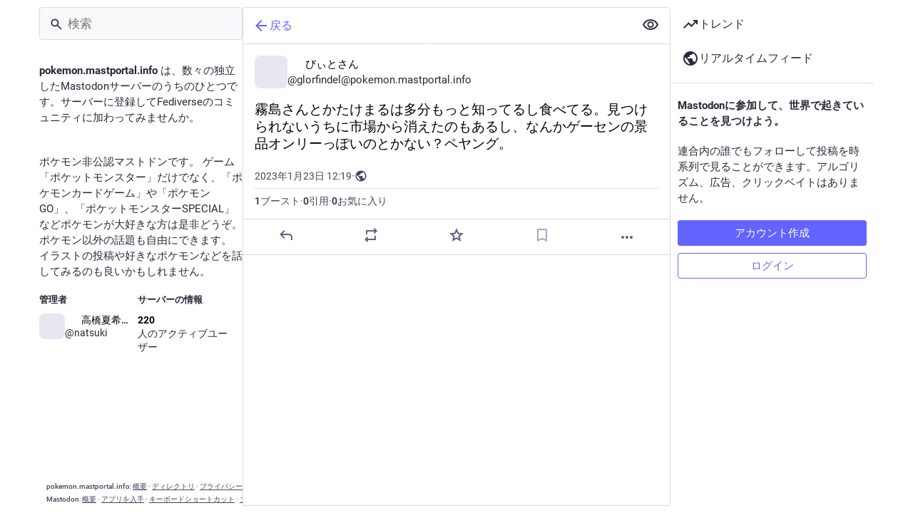

--- FILE ---
content_type: text/css; charset=utf-8
request_url: https://pokemon.mastportal.info/css/custom-3e65045f.css
body_size: 777
content:
.notification-list:not(:has(.notification-bar-title)){display:none}.drawer__inner__mastodon{display:none}.column .compose-form,.layout-multiple-columns .compose-form{height:100%;display:block}.detailed-status .status__content p .emojione[alt*=":stamp_"],p .emojione[alt*=":stamp_"]{width:128px;height:128px;vertical-align:bottom}.drawer__header{margin-bottom:0}.status__wrapper-private{background:rgba(255,0,0,.2)}.status .fa-lock::before{color:#a50}.status__wrapper-unlisted{background:#202;background:rgba(0,200,0,.3)}.status__wrapper-direct{background:rgba(120,120,250,.35)}.fluffy{animation:fluffy1 2s ease}@keyframes fluffy1{0%{transform:translateY(0)}5%{transform:translateY(-5px)}10%{transform:translateY(0)}20%{transform:translateY(-5px)}25%{transform:translateY(0)}50%{transform:translateY(0)}100%{transform:translateY(0)}}.compose-form__highlightable{min-height:204px;overflow-y:initial}.navigation-bar{margin-bottom:1em}.ui__header__logo{display:none}@media screen and (max-width: 1174px){.ui__header{display:none}.layout-single-column .ui__header{border-bottom:0}}.notification-ungrouped{padding:unset}.notification-ungrouped .status__wrapper{padding:16px 24px}.status__action-bar__button.star-icon.icon-button{width:22px;height:22px;background-image:url(https://wsb.hostdon.ne.jp/hostdon-m32/custom_emojis/images/000/393/504/original/3ab586ae77279406.png);display:block;content:"";background-size:cover}.status__action-bar__button.star-icon.icon-button.active{background-image:url("https://wsb.hostdon.ne.jp/hostdon-m32/custom_emojis/images/000/393/505/original/9047f3963d7fa9a0.png");animation:fluffy1 3s ease}.status__action-bar__button.star-icon.icon-button svg{display:none}.column-link[href="/web/favourites"]{font-size:0;margin-bottom:-10px}.column-link[href="/web/favourites"]::after{font-size:16px;display:inline-block;content:"捕獲したトゥート"}html[lang=ja] .notification-favourite .notification__message span{font-size:0}html[lang=ja] .notification-favourite .notification__message span bdi{font-size:15px}html[lang=ja] .notification-favourite .notification__message span span::after{font-size:15px;display:inline;content:"さんがあなたのトゥートを捕獲しました"}.account__header__fields dl dt span{font-size:0;display:block}.account__header__fields dl dt span::after{font-size:14px;display:inline-block;content:"出会った日"}.link-footer{padding:10px 10px 10px;font-size:10px;overflow:scroll}.link-footer p{white-space:nowrap;margin-bottom:0}.navigation-panel__logo{display:none}.account-role::after{display:inline-block;content:"のあかし"}.account__header__badges .account-role{border:0;padding:0 0 0 0}.account-role__domain{display:none}/*# sourceMappingURL=pokemon.css.map */




--- FILE ---
content_type: application/javascript
request_url: https://pokemon.mastportal.info/packs/status-index-CdLWDPoO.js
body_size: 9422
content:
var je=Object.defineProperty;var He=(a,o,e)=>o in a?je(a,o,{enumerable:!0,configurable:!0,writable:!0,value:e}):a[o]=e;var r=(a,o,e)=>He(a,typeof o!="symbol"?o+"":o,e);import{j as d}from"./client-DZIGVCsa.js";import{w as Be,P as _}from"./short_number-DTk--sdG.js";import{g as Ue,r as g,i as qe,m as J,a as Y,q as Le,u as Qe,w as Ve}from"./index-BIOZrIGT.js";import{c as X}from"./index-BHktYmxb.js";import{H as $e}from"./Helmet-BGCXmFVq.js";import{at as We,au as Ge,av as Ke,aw as Ze,ax as ze,ay as Ye,az as Je,aA as Xe,aB as De,aC as et,an as q,aD as D,aE as tt,aF as st,ac as at,aG as ee,aH as nt,aI as it,aJ as ot,ap as rt,d as lt,aK as dt}from"./status_quoted-BySLmle-.js";import{h as ct,f as ut}from"./relative_timestamp-BknW0uz8.js";import{N as Ee,j as we,w as Ae,aJ as ht,aC as pt,I as E,aD as te,aE as mt,aF as gt,aG as ft,aH as kt,aI as bt,u as Oe,a as se,dH as ae,dI as Fe,dJ as vt,L as Pe,dK as yt,_ as _t,$ as It,p as Ct,aA as Mt,q as ne,aB as Rt,a0 as ie,d6 as St,b2 as xt,am as C,a_ as Tt,a$ as qt,ai as Dt,b4 as Et,b0 as wt,b1 as At,ae as Ot,b3 as oe,ah as Ft,aX as Pt,aW as Nt,aT as jt,aQ as Ht,aR as Bt,dL as re,dM as le,aY as Ut,aZ as Lt,aV as Qt,aS as Vt,ak as $t,d7 as Wt,d8 as Gt,a5 as Kt,b5 as Zt}from"./useSelectableClick-BLdHhs44.js";import{S as zt}from"./visibility_off-Dpjl9I5I.js";import{S as Yt}from"./index-B-q8TXSm.js";import{B as Jt}from"./bundle_column_error-BEreVKh6.js";import{C as Xt}from"./column_header-DfJSKz4Z.js";import{C as de}from"./column-DQEQPiYm.js";import{D as es}from"./detailed_status-CFZqvlNE.js";import{c as ts}from"./index.module-wInUDcpA.js";import{b as ss}from"./api-CGwRZZlV.js";import{A as as}from"./index-bBdlcZ2q.js";import"./numbers-BLyy7tyF.js";import"./message-CQGLPEQG.js";import"./ready-DpOgoWSg.js";import"./index-DUY7J2K7.js";import"./skeleton-CBMHV7xu.js";import"./load_locale-D_m9Z3rK.js";import"./index-DiPYjm3h.js";import"./scroll_context-DBc7iPV8.js";import"./column-2aQxb_wK.js";import"./scroll-BygYx8ga.js";import"./gif-B40wNbLd.js";import"./add-CjkgscsF.js";import"./chevron_left-qdYzT0cW.js";import"./unfold_more-c-pVQsHd.js";import"./formatted_date-0rWviWDx.js";import"./inline_account-CwtMwa04.js";import"./media_gallery-LgauuSqN.js";import"./alt_text_badge-JE-lqCyb.js";import"./schedule_idle_task-8CnpkHoI.js";var w,ce;function ns(){if(ce)return w;ce=1;function a(o,e,t,s){for(var n=o.length,i=t+(s?1:-1);s?i--:++i<n;)if(e(o[i],i,o))return i;return-1}return w=a,w}var A,ue;function is(){if(ue)return A;ue=1;function a(o){return o!==o}return A=a,A}var O,he;function os(){if(he)return O;he=1;function a(o,e,t){for(var s=t-1,n=o.length;++s<n;)if(o[s]===e)return s;return-1}return O=a,O}var F,pe;function rs(){if(pe)return F;pe=1;var a=ns(),o=is(),e=os();function t(s,n,i){return n===n?e(s,n,i):a(s,o,i)}return F=t,F}var P,me;function ls(){if(me)return P;me=1;var a=rs();function o(e,t){var s=e==null?0:e.length;return!!s&&a(e,t,0)>-1}return P=o,P}var N,ge;function ds(){if(ge)return N;ge=1;function a(o,e,t){for(var s=-1,n=o==null?0:o.length;++s<n;)if(t(e,o[s]))return!0;return!1}return N=a,N}var j,fe;function cs(){if(fe)return j;fe=1;var a=We(),o=ls(),e=ds(),t=Ge(),s=Ke(),n=Ze(),i=200;function l(u,h,m,b){var f=-1,M=o,v=!0,c=u.length,I=[],S=h.length;if(!c)return I;m&&(h=t(h,s(m))),b?(M=e,v=!1):h.length>=i&&(M=n,v=!1,h=new a(h));e:for(;++f<c;){var k=u[f],R=m==null?k:m(k);if(k=b||k!==0?k:0,v&&R===R){for(var y=S;y--;)if(h[y]===R)continue e;I.push(k)}else M(h,R,b)||I.push(k)}return I}return j=l,j}var H,ke;function us(){if(ke)return H;ke=1;var a=ct(),o=ze(),e=Ye(),t=a?a.isConcatSpreadable:void 0;function s(n){return e(n)||o(n)||!!(t&&n&&n[t])}return H=s,H}var B,be;function hs(){if(be)return B;be=1;var a=Je(),o=us();function e(t,s,n,i,l){var u=-1,h=t.length;for(n||(n=o),l||(l=[]);++u<h;){var m=t[u];s>0&&n(m)?s>1?e(m,s-1,n,i,l):a(l,m):i||(l[l.length]=m)}return l}return B=e,B}var U,ve;function ps(){if(ve)return U;ve=1;function a(o,e,t){switch(t.length){case 0:return o.call(e);case 1:return o.call(e,t[0]);case 2:return o.call(e,t[0],t[1]);case 3:return o.call(e,t[0],t[1],t[2])}return o.apply(e,t)}return U=a,U}var L,ye;function ms(){if(ye)return L;ye=1;var a=ps(),o=Math.max;function e(t,s,n){return s=o(s===void 0?t.length-1:s,0),function(){for(var i=arguments,l=-1,u=o(i.length-s,0),h=Array(u);++l<u;)h[l]=i[s+l];l=-1;for(var m=Array(s+1);++l<s;)m[l]=i[l];return m[s]=n(h),a(t,this,m)}}return L=e,L}var Q,_e;function gs(){if(_e)return Q;_e=1;function a(o){return function(){return o}}return Q=a,Q}var V,Ie;function fs(){if(Ie)return V;Ie=1;var a=gs(),o=Xe(),e=De(),t=o?function(s,n){return o(s,"toString",{configurable:!0,enumerable:!1,value:a(n),writable:!0})}:e;return V=t,V}var $,Ce;function ks(){if(Ce)return $;Ce=1;var a=800,o=16,e=Date.now;function t(s){var n=0,i=0;return function(){var l=e(),u=o-(l-i);if(i=l,u>0){if(++n>=a)return arguments[0]}else n=0;return s.apply(void 0,arguments)}}return $=t,$}var W,Me;function bs(){if(Me)return W;Me=1;var a=fs(),o=ks(),e=o(a);return W=e,W}var G,Re;function vs(){if(Re)return G;Re=1;var a=De(),o=ms(),e=bs();function t(s,n){return e(o(s,n,a),s+"")}return G=t,G}var K,Se;function ys(){if(Se)return K;Se=1;var a=et(),o=ut();function e(t){return o(t)&&a(t)}return K=e,K}var Z,xe;function _s(){if(xe)return Z;xe=1;var a=cs(),o=hs(),e=vs(),t=ys(),s=e(function(n,i){return t(n)?a(n,o(i,1,t,!0)):[]});return Z=s,Z}var Is=_s();const Cs=Ue(Is),Ms=a=>g.createElement("svg",{xmlns:"http://www.w3.org/2000/svg",height:24,viewBox:"0 -960 960 960",width:24,...a},g.createElement("path",{d:"M480-320q75 0 127.5-52.5T660-500q0-75-52.5-127.5T480-680q-75 0-127.5 52.5T300-500q0 75 52.5 127.5T480-320Zm0-72q-45 0-76.5-31.5T372-500q0-45 31.5-76.5T480-608q45 0 76.5 31.5T588-500q0 45-31.5 76.5T480-392Zm0 192q-146 0-266-81.5T40-500q54-137 174-218.5T480-800q146 0 266 81.5T920-500q-54 137-174 218.5T480-200Zm0-300Zm0 220q113 0 207.5-59.5T832-500q-50-101-144.5-160.5T480-720q-113 0-207.5 59.5T128-500q50 101 144.5 160.5T480-280Z"})),Rs=Ee([(a,o)=>o,a=>a.contexts.inReplyTos],(a,o)=>{const e=[];let t=a;for(;t&&!e.includes(t);)e.unshift(t),t=o[t];return e}),Ss=Ee([(a,o)=>o,a=>a.contexts.replies,a=>a.statuses],(a,o,e)=>{const t=[],s=[a];for(;s.length>0;){const i=s.pop();if(!i)break;const l=o[i];a!==i&&t.push(i),l&&l.toReversed().forEach(u=>{!s.includes(u)&&!t.includes(u)&&a!==u&&s.push(u)})}let n=t.findIndex(i=>{const l=e.get(i);if(!l)return!1;const u=l.get("in_reply_to_account_id"),h=l.get("account");return u!==h});return n!==-1&&t.forEach((i,l)=>{const u=e.get(i);if(!u)return;const h=u.get("in_reply_to_account_id"),m=u.get("account");l>n&&h===m&&(t.splice(l,1),t.splice(n,0,i),n+=1)}),t}),p=Y({delete:{id:"status.delete",defaultMessage:"Delete"},redraft:{id:"status.redraft",defaultMessage:"Delete & re-draft"},edit:{id:"status.edit",defaultMessage:"Edit"},direct:{id:"status.direct",defaultMessage:"Privately mention @{name}"},mention:{id:"status.mention",defaultMessage:"Mention @{name}"},reply:{id:"status.reply",defaultMessage:"Reply"},favourite:{id:"status.favourite",defaultMessage:"Favorite"},removeFavourite:{id:"status.remove_favourite",defaultMessage:"Remove from favorites"},bookmark:{id:"status.bookmark",defaultMessage:"Bookmark"},removeBookmark:{id:"status.remove_bookmark",defaultMessage:"Remove bookmark"},more:{id:"status.more",defaultMessage:"More"},mute:{id:"status.mute",defaultMessage:"Mute @{name}"},muteConversation:{id:"status.mute_conversation",defaultMessage:"Mute conversation"},unmuteConversation:{id:"status.unmute_conversation",defaultMessage:"Unmute conversation"},block:{id:"status.block",defaultMessage:"Block @{name}"},report:{id:"status.report",defaultMessage:"Report @{name}"},share:{id:"status.share",defaultMessage:"Share"},pin:{id:"status.pin",defaultMessage:"Pin on profile"},unpin:{id:"status.unpin",defaultMessage:"Unpin from profile"},embed:{id:"status.embed",defaultMessage:"Get embed code"},admin_account:{id:"status.admin_account",defaultMessage:"Open moderation interface for @{name}"},admin_status:{id:"status.admin_status",defaultMessage:"Open this post in the moderation interface"},admin_domain:{id:"status.admin_domain",defaultMessage:"Open moderation interface for {domain}"},copy:{id:"status.copy",defaultMessage:"Copy link to post"},blockDomain:{id:"account.block_domain",defaultMessage:"Block domain {domain}"},unblockDomain:{id:"account.unblock_domain",defaultMessage:"Unblock domain {domain}"},unmute:{id:"account.unmute",defaultMessage:"Unmute @{name}"},unblock:{id:"account.unblock",defaultMessage:"Unblock @{name}"},openOriginalPage:{id:"account.open_original_page",defaultMessage:"Open original page"},revokeQuote:{id:"status.revoke_quote",defaultMessage:"Remove my post from @{name}’s post"},quotePolicyChange:{id:"status.quote_policy_change",defaultMessage:"Change who can quote"}}),xs=(a,{status:o})=>{const e=o.getIn(["quote","quoted_status"]);return{relationship:a.getIn(["relationships",o.getIn(["account","id"])]),quotedAccountId:e?a.getIn(["statuses",e,"account"]):null,statusQuoteState:ht(a,o)}};class Ts extends g.PureComponent{constructor(){super(...arguments);r(this,"handleReplyClick",()=>{this.props.onReply(this.props.status)});r(this,"handleReblogClick",e=>{this.props.onReblog(this.props.status,e)});r(this,"handleFavouriteClick",()=>{this.props.onFavourite(this.props.status)});r(this,"handleBookmarkClick",e=>{this.props.onBookmark(this.props.status,e)});r(this,"handleDeleteClick",()=>{this.props.onDelete(this.props.status)});r(this,"handleRevokeQuoteClick",()=>{this.props.onRevokeQuote(this.props.status)});r(this,"handleQuoteClick",()=>{this.props.onQuote(this.props.status)});r(this,"handleQuotePolicyChange",()=>{this.props.onQuotePolicyChange(this.props.status)});r(this,"handleRedraftClick",()=>{this.props.onDelete(this.props.status,!0)});r(this,"handleEditClick",()=>{this.props.onEdit(this.props.status)});r(this,"handleDirectClick",()=>{this.props.onDirect(this.props.status.get("account"))});r(this,"handleMentionClick",()=>{this.props.onMention(this.props.status.get("account"))});r(this,"handleMuteClick",()=>{const{status:e,relationship:t,onMute:s,onUnmute:n}=this.props,i=e.get("account");t&&t.get("muting")?n(i):s(i)});r(this,"handleBlockClick",()=>{const{status:e,relationship:t,onBlock:s,onUnblock:n}=this.props,i=e.get("account");t&&t.get("blocking")?n(i):s(e)});r(this,"handleBlockDomain",()=>{const{status:e,onBlockDomain:t}=this.props,s=e.get("account");t(s)});r(this,"handleUnblockDomain",()=>{const{status:e,onUnblockDomain:t}=this.props,s=e.get("account");t(s.get("acct").split("@")[1])});r(this,"handleConversationMuteClick",()=>{this.props.onMuteConversation(this.props.status)});r(this,"handleReport",()=>{this.props.onReport(this.props.status)});r(this,"handlePinClick",()=>{this.props.onPin(this.props.status)});r(this,"handleShare",()=>{navigator.share({url:this.props.status.get("url")})});r(this,"handleEmbed",()=>{this.props.onEmbed(this.props.status)});r(this,"handleCopy",()=>{const e=this.props.status.get("url");navigator.clipboard.writeText(e)})}render(){const{status:e,relationship:t,statusQuoteState:s,quotedAccountId:n,intl:i}=this.props,{signedIn:l,permissions:u}=this.props.identity,h=["public","unlisted"].includes(e.get("visibility")),m=["public","unlisted","private"].includes(e.get("visibility")),b=e.get("muted"),f=e.get("account"),M=e.getIn(["account","id"])===J,v=e.getIn(["account","username"])!==e.getIn(["account","acct"]);let c=[];if(h&&v&&c.push({text:i.formatMessage(p.openOriginalPage),href:e.get("url")}),c.push({text:i.formatMessage(p.copy),action:this.handleCopy}),h&&"share"in navigator&&c.push({text:i.formatMessage(p.share),action:this.handleShare}),h&&(l||!v)&&c.push({text:i.formatMessage(p.embed),action:this.handleEmbed}),Le&&l){const y=pt(s);c.push(null),c.push({text:i.formatMessage(y.title),description:y.meta?i.formatMessage(y.meta):void 0,disabled:y.disabled,action:this.handleQuoteClick})}if(l)if(c.push(null),M)m&&(c.push({text:i.formatMessage(e.get("pinned")?p.unpin:p.pin),action:this.handlePinClick}),c.push(null)),c.push({text:i.formatMessage(b?p.unmuteConversation:p.muteConversation),action:this.handleConversationMuteClick}),["private","direct"].includes(e.get("visibility"))||c.push({text:i.formatMessage(p.quotePolicyChange),action:this.handleQuotePolicyChange}),c.push(null),c.push({text:i.formatMessage(p.edit),action:this.handleEditClick}),c.push({text:i.formatMessage(p.delete),action:this.handleDeleteClick,dangerous:!0}),c.push({text:i.formatMessage(p.redraft),action:this.handleRedraftClick,dangerous:!0});else{if(c.push({text:i.formatMessage(p.mention,{name:e.getIn(["account","username"])}),action:this.handleMentionClick}),c.push(null),n===J&&c.push({text:i.formatMessage(p.revokeQuote,{name:f.get("username")}),action:this.handleRevokeQuoteClick,dangerous:!0}),t&&t.get("muting")?c.push({text:i.formatMessage(p.unmute,{name:f.get("username")}),action:this.handleMuteClick}):c.push({text:i.formatMessage(p.mute,{name:f.get("username")}),action:this.handleMuteClick,dangerous:!0}),t&&t.get("blocking")?c.push({text:i.formatMessage(p.unblock,{name:f.get("username")}),action:this.handleBlockClick}):c.push({text:i.formatMessage(p.block,{name:f.get("username")}),action:this.handleBlockClick,dangerous:!0}),c.push({text:i.formatMessage(p.report,{name:e.getIn(["account","username"])}),action:this.handleReport,dangerous:!0}),f.get("acct")!==f.get("username")){const y=f.get("acct").split("@")[1];c.push(null),t&&t.get("domain_blocking")?c.push({text:i.formatMessage(p.unblockDomain,{domain:y}),action:this.handleUnblockDomain}):c.push({text:i.formatMessage(p.blockDomain,{domain:y}),action:this.handleBlockDomain,dangerous:!0})}if(((u&q)===q||v&&(u&D)===D)&&(c.push(null),(u&q)===q&&(c.push({text:i.formatMessage(p.admin_account,{name:e.getIn(["account","username"])}),href:"/admin/accounts/".concat(e.getIn(["account","id"]))}),c.push({text:i.formatMessage(p.admin_status),href:"/admin/accounts/".concat(e.getIn(["account","id"]),"/statuses/").concat(e.get("id"))})),v&&(u&D)===D)){const y=f.get("acct").split("@")[1];c.push({text:i.formatMessage(p.admin_domain,{domain:y}),href:"/admin/instances/".concat(y)})}}let I,S;e.get("in_reply_to_id",null)===null?(I="reply",S=te):(I="reply-all",S=bt);const k=i.formatMessage(e.get("bookmarked")?p.removeBookmark:p.bookmark),R=i.formatMessage(e.get("favourited")?p.removeFavourite:p.favourite);return d.jsxs("div",{className:"detailed-status__action-bar",children:[d.jsx("div",{className:"detailed-status__button",children:d.jsx(E,{title:i.formatMessage(p.reply),icon:e.get("in_reply_to_account_id")===e.getIn(["account","id"])?"reply":I,iconComponent:e.get("in_reply_to_account_id")===e.getIn(["account","id"])?te:S,onClick:this.handleReplyClick})}),d.jsx("div",{className:"detailed-status__button",children:d.jsx(mt,{status:e})}),d.jsx("div",{className:"detailed-status__button",children:d.jsx(E,{className:"star-icon",animate:!0,active:e.get("favourited"),title:R,icon:"star",iconComponent:e.get("favourited")?gt:ft,onClick:this.handleFavouriteClick})}),d.jsx("div",{className:"detailed-status__button",children:d.jsx(E,{className:"bookmark-icon",disabled:!l,active:e.get("bookmarked"),title:k,icon:"bookmark",iconComponent:e.get("bookmarked")?tt:st,onClick:this.handleBookmarkClick})}),d.jsx("div",{className:"detailed-status__action-bar-dropdown",children:d.jsx(kt,{icon:"ellipsis-h",iconComponent:at,status:e,items:c,direction:"left",title:i.formatMessage(p.more)})})]})}}const qs=we(xs)(Ae(qe(Ts))),Ds=a=>ss("v1_alpha/async_refreshes/".concat(a)),Es=({isActive:a=!1,delayMs:o=500,withEntryDelay:e,children:t})=>{const[s,n]=g.useState(!1);return g.useEffect(()=>{if(a&&!e)return n(!0),()=>"";{const i=setTimeout(()=>{n(a)},o);return()=>{clearTimeout(i)}}},[a,o,e]),!a&&!s?null:t(a&&s)};function ws(a,{delay:o,isEnabled:e=!0}){const t=g.useRef(a);g.useLayoutEffect(()=>{t.current=a},[a]),g.useEffect(()=>{if(!e)return;const s=setInterval(()=>{t.current()},o);return()=>{clearInterval(s)}},[o,e])}function As({onChange:a}={}){const[o,e]=g.useState(()=>document.visibilityState==="visible"),t=g.useRef(a);return g.useEffect(()=>{t.current=a},[a]),g.useEffect(()=>{function s(){var i;const n=document.visibilityState==="visible";e(n),(i=t.current)==null||i.call(t,n)}return window.addEventListener("visibilitychange",s),()=>{window.removeEventListener("visibilitychange",s)}},[]),o}const z=({isActive:a=!1,withEntryDelay:o,...e})=>d.jsx(Es,{withEntryDelay:!0,isActive:a,children:t=>d.jsx(as,{isActive:t,...e})}),x=Y({moreFound:{id:"status.context.more_replies_found",defaultMessage:"More replies found"},show:{id:"status.context.show",defaultMessage:"Show"},loadingInitial:{id:"status.context.loading",defaultMessage:"Loading"},success:{id:"status.context.loading_success",defaultMessage:"New replies loaded"},error:{id:"status.context.loading_error",defaultMessage:"Couldn't load new replies"},retry:{id:"status.context.retry",defaultMessage:"Retry"}}),Os=30*6e4,Fs=5*6e4,Te=6e4,Ps=3;function Ns(a){const o=new Date,e=new Date(o.getTime()-Os);return new Date(a)>e}function js({statusId:a,refreshHeader:o,isEnabled:e,onChangeLoadingState:t}){const s=Oe();g.useEffect(()=>{let n;const i=(l,u)=>{n=setTimeout(()=>{Ds(l.id).then(h=>{const{status:m,result_count:b}=h.async_refresh;if(m==="running"&&!(u===Ps)){i(l,u+1);return}if(m==="finished"&&s(yt({statusId:a})),b===0){m==="finished"?t("idle"):i(l,u+1);return}s(Fe({statusId:a,prefetchOnly:!0})).then(()=>{m==="finished"?t("idle"):i(l,u+1)}).catch(()=>{t("error")})})},l.retry*1e3)};return o&&e&&(i(o,1),t("loading")),()=>{clearTimeout(n)}},[t,s,a,o,e])}const Hs=({statusId:a,statusCreatedAt:o,isLocal:e})=>{const t=Oe(),s=Qe(),n=se(k=>e?void 0:k.contexts.refreshing[a]),i=se(k=>{var R;return!!((R=k.contexts.pendingReplies[a])!=null&&R.length)}),[l,u]=g.useState(n?"loading":"idle"),h=i?"more-available":l,[m,b]=g.useState(!1),f=g.useCallback(()=>{b(!0),u("idle"),t(ae({statusId:a}))},[t,a]),M=ts(()=>{t(Fe({statusId:a,prefetchOnly:!0}))},Te-500,{leading:!0,trailing:!1}),v=As({onChange:k=>{k&&l!=="loading"&&!m&&M()}});js({statusId:a,refreshHeader:n,isEnabled:v&&!e&&!m,onChangeLoadingState:u});const c=v&&l!=="loading"&&!m,I=g.useMemo(()=>Ns(o)?Te:Fs,[o]);ws(M,{delay:I,isEnabled:c}),g.useEffect(()=>{if(h==="success"){const k=setTimeout(()=>{u("idle")},2500);return()=>{clearTimeout(k)}}return()=>""},[h]),g.useEffect(()=>()=>{t(ae({statusId:a}))},[t,a]);const S=g.useCallback(()=>{t(vt({statusId:a})),u("success")},[t,a]);return h==="loading"?d.jsx("div",{className:"load-more load-more--large","aria-busy":!0,"aria-live":"polite","aria-label":s.formatMessage(x.loadingInitial),children:d.jsx(Pe,{})}):d.jsxs("div",{className:"column__alert",role:"status","aria-live":"polite",children:[d.jsx(z,{isActive:h==="more-available",message:s.formatMessage(x.moreFound),action:s.formatMessage(x.show),onActionClick:S,onDismiss:f,animateFrom:"below"}),d.jsx(z,{withEntryDelay:!0,isActive:h==="error",message:s.formatMessage(x.error),action:s.formatMessage(x.retry),onActionClick:S,onDismiss:f,animateFrom:"below"}),d.jsx(z,{withEntryDelay:!0,isActive:h==="success",message:s.formatMessage(x.success),animateFrom:"below"})]})},T=Y({revealAll:{id:"status.show_more_all",defaultMessage:"Show more for all"},hideAll:{id:"status.show_less_all",defaultMessage:"Show less for all"},statusTitleWithAttachments:{id:"status.title.with_attachments",defaultMessage:"{user} posted {attachmentCount, plural, one {an attachment} other {# attachments}}"},detailedStatus:{id:"status.detailed_status",defaultMessage:"Detailed conversation view"}}),Bs=()=>{const a=_t(),o=It();return(t,s)=>{const n=a(t,{id:s.params.statusId,contextType:"detailed"});let i=[],l=[];return n&&(i=Rs(t,n.get("in_reply_to_id")),l=Ss(t,n.get("id"))),{isLoading:t.getIn(["statuses",s.params.statusId,"isLoading"]),status:n,ancestorsIds:i,descendantsIds:l,askReplyConfirmation:t.getIn(["compose","text"]).trim().length!==0,domain:t.getIn(["meta","domain"]),pictureInPicture:o(t,{id:s.params.statusId})}}},Us=(a,o)=>{const e=Array.from(a);return e.length>o?e.slice(0,o).join("")+"…":a},Ls=(a,o)=>{const e=o.getIn(["account","display_name"]),t=o.getIn(["account","username"]),s=e.trim().length===0?t:e,n=o.get("search_index"),i=o.get("media_attachments").size;return n?"".concat(s,': "').concat(Us(n,30),'"'):a.formatMessage(T.statusTitleWithAttachments,{user:s,attachmentCount:i})};class Ne extends Ct{constructor(){super(...arguments);r(this,"state",{fullscreen:!1,showMedia:ee(this.props.status),loadedStatusId:void 0,newRepliesIds:[]});r(this,"handleToggleMediaVisibility",()=>{this.setState({showMedia:!this.state.showMedia})});r(this,"handleFavouriteClick",e=>{const{dispatch:t}=this.props,{signedIn:s}=this.props.identity;t(s?xt(e.get("id")):C({modalType:"INTERACTION",modalProps:{accountId:e.getIn(["account","id"]),url:e.get("uri")}}))});r(this,"handlePin",e=>{e.get("pinned")?this.props.dispatch(Tt(e)):this.props.dispatch(qt(e))});r(this,"handleReplyClick",e=>{const{askReplyConfirmation:t,dispatch:s}=this.props,{signedIn:n}=this.props.identity;s(n?t?C({modalType:"CONFIRM_REPLY",modalProps:{status:e}}):Dt(e):C({modalType:"INTERACTION",modalProps:{accountId:e.getIn(["account","id"]),url:e.get("uri")}}))});r(this,"handleReblogClick",(e,t)=>{const{dispatch:s}=this.props,{signedIn:n}=this.props.identity;s(n?Et(e.get("id"),t&&t.shiftKey):C({modalType:"INTERACTION",modalProps:{accountId:e.getIn(["account","id"]),url:e.get("uri")}}))});r(this,"handleBookmarkClick",e=>{e.get("bookmarked")?this.props.dispatch(wt(e)):this.props.dispatch(At(e))});r(this,"handleDeleteClick",(e,t=!1)=>{const{dispatch:s,history:n}=this.props,i=()=>{n.push("/")};Ve?s(C({modalType:"CONFIRM_DELETE_STATUS",modalProps:{statusId:e.get("id"),withRedraft:t,onDeleteSuccess:i}})):s(Ot(e.get("id"),t)).then(()=>{t||i()}).catch(()=>{})});r(this,"handleRevokeQuoteClick",e=>{const{dispatch:t}=this.props;t(C({modalType:"CONFIRM_REVOKE_QUOTE",modalProps:{statusId:e.get("id"),quotedStatusId:e.getIn(["quote","quoted_status"])}}))});r(this,"handleQuotePolicyChange",e=>{const t=e.get("id"),{dispatch:s}=this.props;s(C({modalType:"COMPOSE_PRIVACY",modalProps:{statusId:t,onChange:(i,l)=>{s(Zt({policy:l,statusId:t}))}}}))});r(this,"handleQuote",e=>{const{dispatch:t}=this.props;t(oe(e.get("id")))});r(this,"handleEditClick",e=>{const{dispatch:t,askReplyConfirmation:s}=this.props;t(s?C({modalType:"CONFIRM_EDIT_STATUS",modalProps:{statusId:e.get("id")}}):Ft(e.get("id")))});r(this,"handleDirectClick",e=>{this.props.dispatch(Pt(e))});r(this,"handleMentionClick",e=>{this.props.dispatch(Nt(e))});r(this,"handleOpenMedia",(e,t,s)=>{this.props.dispatch(C({modalType:"MEDIA",modalProps:{statusId:this.props.status.get("id"),media:e,index:t,lang:s}}))});r(this,"handleOpenVideo",(e,t,s)=>{this.props.dispatch(C({modalType:"VIDEO",modalProps:{statusId:this.props.status.get("id"),media:e,lang:t,options:s}}))});r(this,"handleHotkeyOpenMedia",e=>{const{status:t}=this.props;e.preventDefault(),t.get("media_attachments").size>0&&(t.getIn(["media_attachments",0,"type"])==="video"?this.handleOpenVideo(t.getIn(["media_attachments",0]),{startTime:0}):this.handleOpenMedia(t.get("media_attachments"),0))});r(this,"handleMuteClick",e=>{this.props.dispatch(jt(e))});r(this,"handleConversationMuteClick",e=>{e.get("muted")?this.props.dispatch(Ht(e.get("id"))):this.props.dispatch(Bt(e.get("id")))});r(this,"handleToggleHidden",e=>{e.get("hidden")?this.props.dispatch(re(e.get("id"))):this.props.dispatch(le(e.get("id")))});r(this,"handleToggleAll",()=>{const{status:e,ancestorsIds:t,descendantsIds:s}=this.props,n=[e.get("id")].concat(t,s);e.get("hidden")?this.props.dispatch(re(n)):this.props.dispatch(le(n))});r(this,"handleTranslate",e=>{const{dispatch:t}=this.props;e.get("translation")?t(Ut(e.get("id"),e.get("poll"))):t(Lt(e.get("id")))});r(this,"handleBlockClick",e=>{const{dispatch:t}=this.props,s=e.get("account");t(Qt(s))});r(this,"handleReport",e=>{this.props.dispatch(nt(e.get("account"),e))});r(this,"handleEmbed",e=>{this.props.dispatch(C({modalType:"EMBED",modalProps:{id:e.get("id")}}))});r(this,"handleUnmuteClick",e=>{this.props.dispatch(Vt(e.get("id")))});r(this,"handleUnblockClick",e=>{this.props.dispatch($t(e.get("id")))});r(this,"handleBlockDomainClick",e=>{this.props.dispatch(it(e))});r(this,"handleUnblockDomainClick",e=>{this.props.dispatch(ot(e))});r(this,"handleHotkeyReply",e=>{e.preventDefault(),this.handleReplyClick(this.props.status)});r(this,"handleHotkeyFavourite",()=>{this.handleFavouriteClick(this.props.status)});r(this,"handleHotkeyBoost",()=>{this.handleReblogClick(this.props.status)});r(this,"handleHotkeyQuote",()=>{this.props.dispatch(oe(this.props.status.get("id")))});r(this,"handleHotkeyMention",e=>{e.preventDefault(),this.handleMentionClick(this.props.status.get("account"))});r(this,"handleHotkeyOpenProfile",()=>{this.props.history.push("/@".concat(this.props.status.getIn(["account","acct"])))});r(this,"handleHotkeyToggleHidden",()=>{this.handleToggleHidden(this.props.status)});r(this,"handleHotkeyToggleSensitive",()=>{this.handleToggleMediaVisibility()});r(this,"handleHotkeyTranslate",()=>{this.handleTranslate(this.props.status)});r(this,"setContainerRef",e=>{this.node=e});r(this,"setStatusRef",e=>{this.statusNode=e});r(this,"onFullScreenChange",()=>{this.setState({fullscreen:Gt()})});r(this,"shouldUpdateScroll",(e,t)=>{var s,n;return((s=t.state)==null?void 0:s.mastodonModalKey)!==((n=e==null?void 0:e.state)==null?void 0:n.mastodonModalKey)?!1:this.statusNode?[0,this.statusNode.offsetTop]:!1})}UNSAFE_componentWillMount(){this.props.dispatch(ie(this.props.params.statusId,{forceFetch:!0}))}componentDidMount(){St(this.onFullScreenChange)}UNSAFE_componentWillReceiveProps(e){e.params.statusId!==this.props.params.statusId&&e.params.statusId&&this.props.dispatch(ie(e.params.statusId,{forceFetch:!0})),e.status&&e.status.get("id")!==this.state.loadedStatusId&&this.setState({showMedia:ee(e.status),loadedStatusId:e.status.get("id")})}renderChildren(e,t){const{params:{statusId:s}}=this.props;return e.map((n,i)=>d.jsx(rt,{id:n,contextType:"thread",previousId:i>0?e[i-1]:void 0,nextId:e[i+1]||t&&s,rootId:s,shouldHighlightOnMount:this.state.newRepliesIds.includes(n)},n))}componentDidUpdate(e){var i;const{status:t,descendantsIds:s}=this.props,n=t&&((i=e.status)==null?void 0:i.get("id"))===t.get("id");if(e.descendantsIds.length&&n){const l=Cs(s,e.descendantsIds);l.length&&this.setState({newRepliesIds:l})}}componentWillUnmount(){Wt(this.onFullScreenChange)}render(){let e,t;const{isLoading:s,status:n,ancestorsIds:i,descendantsIds:l,refresh:u,intl:h,domain:m,multiColumn:b,pictureInPicture:f}=this.props,{fullscreen:M}=this.state;if(s)return d.jsx(de,{children:d.jsx(Pe,{})});if(n===null)return d.jsx(Jt,{multiColumn:b,errorType:"routing"});i&&i.length>0&&(e=d.jsx(d.Fragment,{children:this.renderChildren(i,!0)})),l&&l.length>0&&(t=d.jsx(d.Fragment,{children:this.renderChildren(l)}));const v=n.getIn(["account","acct"],"").indexOf("@")===-1,c=!n.getIn(["account","noindex"]),I={reply:this.handleHotkeyReply,favourite:this.handleHotkeyFavourite,boost:this.handleHotkeyBoost,quote:this.handleHotkeyQuote,mention:this.handleHotkeyMention,openProfile:this.handleHotkeyOpenProfile,toggleHidden:this.handleHotkeyToggleHidden,toggleSensitive:this.handleHotkeyToggleSensitive,openMedia:this.handleHotkeyOpenMedia,onTranslate:this.handleHotkeyTranslate};return d.jsxs(de,{bindToDocument:!b,label:h.formatMessage(T.detailedStatus),children:[d.jsx(Xt,{showBackButton:!0,multiColumn:b,extraButton:d.jsx("button",{type:"button",className:"column-header__button",title:h.formatMessage(n.get("hidden")?T.revealAll:T.hideAll),"aria-label":h.formatMessage(n.get("hidden")?T.revealAll:T.hideAll),onClick:this.handleToggleAll,children:d.jsx(Kt,{id:n.get("hidden")?"eye-slash":"eye",icon:n.get("hidden")?zt:Ms})})}),d.jsx(Yt,{scrollKey:"thread",shouldUpdateScroll:this.shouldUpdateScroll,childRef:this.setContainerRef,children:d.jsxs("div",{className:X("item-list scrollable scrollable--flex",{fullscreen:M}),ref:this.setContainerRef,children:[e,d.jsx(lt,{handlers:I,children:d.jsxs("div",{className:X("focusable","detailed-status__wrapper","detailed-status__wrapper-".concat(n.get("visibility"))),tabIndex:0,"aria-label":dt({intl:h,status:n}),ref:this.setStatusRef,children:[d.jsx(es,{status:n,onOpenVideo:this.handleOpenVideo,onOpenMedia:this.handleOpenMedia,onToggleHidden:this.handleToggleHidden,onTranslate:this.handleTranslate,domain:m,showMedia:this.state.showMedia,onToggleMediaVisibility:this.handleToggleMediaVisibility,pictureInPicture:f,ancestors:this.props.ancestorsIds.length,multiColumn:b},"details-".concat(n.get("id"))),d.jsx(qs,{status:n,onReply:this.handleReplyClick,onFavourite:this.handleFavouriteClick,onReblog:this.handleReblogClick,onBookmark:this.handleBookmarkClick,onDelete:this.handleDeleteClick,onRevokeQuote:this.handleRevokeQuoteClick,onQuotePolicyChange:this.handleQuotePolicyChange,onQuote:this.handleQuote,onEdit:this.handleEditClick,onDirect:this.handleDirectClick,onMention:this.handleMentionClick,onMute:this.handleMuteClick,onUnmute:this.handleUnmuteClick,onMuteConversation:this.handleConversationMuteClick,onBlock:this.handleBlockClick,onUnblock:this.handleUnblockClick,onBlockDomain:this.handleBlockDomainClick,onUnblockDomain:this.handleUnblockDomainClick,onReport:this.handleReport,onPin:this.handlePin,onEmbed:this.handleEmbed},"action-bar-".concat(n.get("id")))]})}),t,d.jsx(Hs,{isLocal:v,statusId:n.get("id"),statusCreatedAt:n.get("created_at")})]})}),d.jsxs($e,{children:[d.jsx("title",{children:Ls(h,n)}),d.jsx("meta",{name:"robots",content:v&&c?"all":"noindex"}),d.jsx("link",{rel:"canonical",href:n.get("url")})]})]})}}r(Ne,"propTypes",{identity:Rt,params:_.object.isRequired,dispatch:_.func.isRequired,status:ne.map,isLoading:_.bool,ancestorsIds:_.arrayOf(_.string).isRequired,descendantsIds:_.arrayOf(_.string).isRequired,intl:_.object.isRequired,askReplyConfirmation:_.bool,multiColumn:_.bool,domain:_.string.isRequired,pictureInPicture:ne.contains({inUse:_.bool,available:_.bool}),...Mt});const Sa=Be(qe(we(Bs)(Ae(Ne))));export{Sa as default};
//# sourceMappingURL=status-index-CdLWDPoO.js.map


--- FILE ---
content_type: application/javascript
request_url: https://pokemon.mastportal.info/packs/intl/ja-C2-sWcFo.js
body_size: 19161
content:
const o="フォロー中のハッシュタグ",t="{count}件の新着",e="おすすめ",n="更新",i={"about.blocks":"制限中のサーバー","about.contact":"連絡先","about.default_locale":"デフォルト","about.disclaimer":"Mastodonは自由なオープンソースソフトウェアであり、Mastodon gGmbHの商標です。","about.domain_blocks.no_reason_available":"理由未記載","about.domain_blocks.preamble":"Mastodonでは原則的にあらゆるサーバー同士で交流したり、互いの投稿を読んだりできますが、当サーバーでは例外的に次のような制限を設けています。","about.domain_blocks.silenced.explanation":"このサーバーのプロフィールやコンテンツは、明示的に検索したり、フォローでオプトインしない限り、通常は表示されません。","about.domain_blocks.silenced.title":"制限","about.domain_blocks.suspended.explanation":"これらのサーバーからのデータは処理されず、保存や変換もされません。該当するユーザーとの交流もできません。","about.domain_blocks.suspended.title":"停止中","about.language_label":"言語","about.not_available":"この情報はこのサーバーでは利用できません。","about.powered_by":"{mastodon}による分散型ソーシャルメディア","about.rules":"サーバーのルール","account.account_note_header":"自分用メモ","account.add_or_remove_from_list":"リストから追加または外す","account.badges.bot":"Bot","account.badges.group":"Group","account.block":"@{name}さんをブロック","account.block_domain":"{domain}全体をブロック","account.block_short":"ブロック","account.blocked":"ブロック済み","account.blocking":"ブロック中","account.cancel_follow_request":"フォローリクエストの取り消し","account.copy":"プロフィールへのリンクをコピー","account.direct":"@{name}さんに非公開でメンション","account.disable_notifications":"@{name}さんの投稿時の通知を停止","account.domain_blocking":"ブロックしているドメイン","account.edit_profile":"プロフィール編集","account.enable_notifications":"@{name}さんの投稿時に通知","account.endorse":"プロフィールで紹介する","account.familiar_followers_many":"{name1}、{name2}、他{othersCount, plural, one {one other you know} other {# others you know}}人のユーザーにフォローされています","account.familiar_followers_one":"{name1} さんがフォローしています","account.familiar_followers_two":"{name1} さんと {name2} さんもフォローしています","account.featured":"注目","account.featured.accounts":"プロフィール","account.featured.hashtags":"ハッシュタグ","account.featured_tags.last_status_at":"最終投稿 {date}","account.featured_tags.last_status_never":"投稿がありません","account.follow":"フォロー","account.follow_back":"フォローバック","account.follow_back_short":"フォローバック","account.follow_request":"フォローリクエスト","account.follow_request_cancel":"リクエストをキャンセル","account.follow_request_cancel_short":"キャンセル","account.follow_request_short":"リクエスト","account.followers":"フォロワー","account.followers.empty":"まだ誰もフォローしていません。","account.followers_counter":"{count, plural, other {{counter} フォロワー}}","account.followers_you_know_counter":"あなたと知り合いの{counter}人","account.following":"フォロー中","account.following_counter":"{count, plural, other {{counter} フォロー}}","account.follows.empty":"まだ誰もフォローしていません。","account.follows_you":"フォローされています","account.go_to_profile":"プロフィールページへ","account.hide_reblogs":"@{name}さんからのブーストを非表示","account.in_memoriam":"故人を偲んで。","account.joined_short":"登録日","account.languages":"購読言語の変更","account.link_verified_on":"このリンクの所有権は{date}に確認されました","account.locked_info":"このアカウントは承認制アカウントです。相手が承認するまでフォローは完了しません。","account.media":"メディア","account.mention":"@{name}さんにメンション","account.moved_to":"{name}さんはこちらのアカウントに引っ越しました:","account.mute":"@{name}さんをミュート","account.mute_notifications_short":"通知をオフにする","account.mute_short":"ミュート","account.muted":"ミュート済み","account.muting":"ミュート中","account.mutual":"相互フォロー中","account.no_bio":"説明が提供されていません。","account.open_original_page":"元のページを開く","account.posts":"投稿","account.posts_with_replies":"投稿と返信","account.remove_from_followers":"{name}さんをフォロワーから削除","account.report":"@{name}さんを通報","account.requested_follow":"{name}さんがあなたにフォローリクエストしました","account.requests_to_follow_you":"フォローリクエスト","account.share":"@{name}さんのプロフィールを共有する","account.show_reblogs":"@{name}さんからのブーストを表示","account.statuses_counter":"{count, plural, other {{counter} 投稿}}","account.unblock":"@{name}さんのブロックを解除","account.unblock_domain":"{domain}のブロックを解除","account.unblock_domain_short":"ブロックを解除","account.unblock_short":"ブロック解除","account.unendorse":"プロフィールから外す","account.unfollow":"フォロー解除","account.unmute":"@{name}さんのミュートを解除","account.unmute_notifications_short":"通知オフを解除","account.unmute_short":"ミュート解除","account_note.placeholder":"クリックしてメモを追加","admin.dashboard.daily_retention":"サインアップ後の日ごとのユーザー継続率","admin.dashboard.monthly_retention":"サインアップ後の月ごとのユーザー継続率","admin.dashboard.retention.average":"平均","admin.dashboard.retention.cohort":"サインアップ月","admin.dashboard.retention.cohort_size":"新しいユーザー","admin.impact_report.instance_accounts":"プロフィール情報が削除されるアカウントの数","admin.impact_report.instance_followers":"このサーバーのユーザーが失うフォロワー数","admin.impact_report.instance_follows":"対象のサーバーのユーザーが失うフォロワー数","admin.impact_report.title":"この操作による影響","alert.rate_limited.message":"{retry_time, time, medium} 以降に再度実行してください。","alert.rate_limited.title":"制限に達しました","alert.unexpected.message":"不明なエラーが発生しました。","alert.unexpected.title":"エラー！","alt_text_badge.title":"代替テキスト","alt_text_modal.add_alt_text":"代替テキストを追加","alt_text_modal.add_text_from_image":"画像からテキストを追加","alt_text_modal.cancel":"キャンセル","alt_text_modal.change_thumbnail":"サムネイルを変更","alt_text_modal.describe_for_people_with_hearing_impairments":"耳の不自由な方のために説明してください…","alt_text_modal.describe_for_people_with_visual_impairments":"目が不自由な方のために説明してください…","alt_text_modal.done":"完了","announcement.announcement":"お知らせ","annual_report.summary.archetype.booster":"トレンドハンター","annual_report.summary.archetype.lurker":"ROM専","annual_report.summary.archetype.oracle":"予言者","annual_report.summary.archetype.pollster":"調査員","annual_report.summary.archetype.replier":"社交家","annual_report.summary.followers.followers":"フォロワー","annual_report.summary.followers.total":"合計{count}","annual_report.summary.here_it_is":"こちらがあなたの{year}年の振り返りです","annual_report.summary.highlighted_post.by_favourites":"最もお気に入りされた投稿","annual_report.summary.highlighted_post.by_reblogs":"最もブーストされた投稿","annual_report.summary.highlighted_post.by_replies":"最も返信が多かった投稿","annual_report.summary.highlighted_post.possessive":"{name}の","annual_report.summary.most_used_app.most_used_app":"最も使用されているアプリ","annual_report.summary.most_used_hashtag.most_used_hashtag":"最も使用されたハッシュタグ","annual_report.summary.most_used_hashtag.none":"なし","annual_report.summary.new_posts.new_posts":"新しい投稿","annual_report.summary.percentile.text":"<topLabel>{domain}で 上位</topLabel><percentage></percentage><bottomLabel>に入ります！</bottomLabel>","annual_report.summary.percentile.we_wont_tell_bernie":"バー二ーには秘密にしておくよ。","annual_report.summary.thanks":"Mastodonの一員になってくれてありがとう！","attachments_list.unprocessed":"(未処理)","audio.hide":"音声を閉じる","block_modal.remote_users_caveat":"このサーバーはあなたのブロックの意思を尊重するように {domain} へ通知します。しかし、サーバーによってはブロック機能の扱いが異なる場合もありえるため、相手のサーバー側で求める通りの処理が行われる確証はありません。また、公開投稿はユーザーがログアウト状態であれば閲覧できる可能性があります。","block_modal.show_less":"表示を減らす","block_modal.show_more":"続きを表示","block_modal.they_cant_mention":"相手はあなたへの返信やフォローができなくなります。","block_modal.they_cant_see_posts":"相手はあなたの投稿を閲覧できなくなり、あなたも相手の投稿を閲覧できなくなります。","block_modal.they_will_know":"ブロックは相手からわかります。","block_modal.title":"ユーザーをブロックしますか？","block_modal.you_wont_see_mentions":"宛先に相手が入っている投稿も閲覧できなくなります。","boost_modal.combo":"次からは{combo}を押せばスキップできます","boost_modal.reblog":"ブーストしますか？","boost_modal.undo_reblog":"ブーストを解除しますか？","bundle_column_error.copy_stacktrace":"エラーレポートをコピー","bundle_column_error.error.body":"要求されたページをレンダリングできませんでした。コードのバグ、またはブラウザの互換性の問題が原因である可能性があります。","bundle_column_error.error.title":"おっと！","bundle_column_error.network.body":"このページを読み込もうとしたときにエラーが発生しました。インターネット接続またはこのサーバーの一時的な問題が発生した可能性があります。","bundle_column_error.network.title":"ネットワークエラー","bundle_column_error.retry":"再試行","bundle_column_error.return":"ホームに戻る","bundle_column_error.routing.body":"要求されたページは見つかりませんでした。アドレスバーのURLは正しいですか？","bundle_column_error.routing.title":"404","bundle_modal_error.close":"閉じる","bundle_modal_error.message":"画面の読み込み中に問題が発生しました。","bundle_modal_error.retry":"再試行","closed_registrations.other_server_instructions":"Mastodonは分散型なので他のサーバーにアカウントを作ってもこのサーバーとやり取りできます。","closed_registrations_modal.description":"現在{domain}でアカウント作成はできませんがMastodonは{domain}のアカウントでなくても利用できます。","closed_registrations_modal.find_another_server":"別のサーバーを探す","closed_registrations_modal.preamble":"Mastodonは分散型なのでどのサーバーでアカウントを作成してもこのサーバーのユーザーを誰でもフォローして交流することができます。また自分でホスティングすることもできます！","closed_registrations_modal.title":"Mastodonでアカウントを作成","column.about":"概要","column.blocks":"ブロックしたユーザー","column.bookmarks":"ブックマーク","column.community":"ローカルタイムライン","column.create_list":"リストを作成","column.direct":"非公開の返信","column.directory":"ディレクトリ","column.domain_blocks":"ブロックしたドメイン","column.edit_list":"リストを編集","column.favourites":"お気に入り","column.firehose":"リアルタイムフィード","column.follow_requests":"フォローリクエスト","column.home":"ホーム","column.list_members":"リストのメンバーを管理","column.lists":"リスト","column.mutes":"ミュートしたユーザー","column.notifications":"通知","column.pins":"固定された投稿","column.public":"連合タイムライン","column_back_button.label":"戻る","column_header.hide_settings":"設定を隠す","column_header.moveLeft_settings":"カラムを左に移動する","column_header.moveRight_settings":"カラムを右に移動する","column_header.pin":"ピン留めする","column_header.show_settings":"設定を表示","column_header.unpin":"ピン留めを外す","column_search.cancel":"キャンセル","community.column_settings.local_only":"ローカルのみ表示","community.column_settings.media_only":"メディアのみ表示","community.column_settings.remote_only":"リモートのみ表示","compose.language.change":"言語を変更","compose.language.search":"言語を検索...","compose.published.body":"投稿されました！","compose.published.open":"開く","compose.saved.body":"変更を保存しました。","compose_form.direct_message_warning_learn_more":"もっと詳しく","compose_form.encryption_warning":"Mastodonの投稿はエンドツーエンド暗号化に対応していません。安全に送受信されるべき情報をMastodonで共有しないでください。","compose_form.hashtag_warning":"この投稿は公開設定ではないのでハッシュタグの一覧に表示されません。公開投稿だけがハッシュタグで検索できます。","compose_form.lock_disclaimer":"あなたのアカウントは{locked}になっていません。誰でもあなたをフォローすることができ、フォロワー限定の投稿を見ることができます。","compose_form.lock_disclaimer.lock":"承認制","compose_form.placeholder":"今なにしてる？","compose_form.poll.duration":"アンケート期間","compose_form.poll.multiple":"複数選択","compose_form.poll.option_placeholder":"項目{number}","compose_form.poll.single":"単一選択","compose_form.poll.switch_to_multiple":"複数選択に変更","compose_form.poll.switch_to_single":"単一選択に変更","compose_form.poll.type":"スタイル","compose_form.publish":"投稿","compose_form.reply":"返信","compose_form.save_changes":"更新","compose_form.spoiler.marked":"本文は警告の後ろに隠されます","compose_form.spoiler.unmarked":"本文は隠されていません","compose_form.spoiler_placeholder":"閲覧注意 (オプション)","confirmation_modal.cancel":"キャンセル","confirmations.block.confirm":"ブロック","confirmations.delete.confirm":"削除","confirmations.delete.message":"本当に削除しますか？","confirmations.delete.title":"投稿を削除しようとしています","confirmations.delete_list.confirm":"削除","confirmations.delete_list.message":"本当にこのリストを完全に削除しますか？","confirmations.delete_list.title":"リストを削除しようとしています","confirmations.discard_draft.confirm":"破棄して続ける","confirmations.discard_draft.edit.cancel":"編集を再開","confirmations.discard_draft.edit.message":"続行すると、現在編集している投稿に加えた変更は破棄されます。","confirmations.discard_draft.edit.title":"投稿の変更を破棄しますか？","confirmations.discard_draft.post.cancel":"下書きを再開","confirmations.discard_draft.post.message":"続行すると、現在作成中の投稿が破棄されます。","confirmations.discard_draft.post.title":"下書きを破棄しますか？","confirmations.discard_edit_media.confirm":"破棄","confirmations.discard_edit_media.message":"メディアの説明またはプレビューに保存されていない変更があります。それでも破棄しますか？","confirmations.follow_to_list.confirm":"フォローしてリストに追加","confirmations.follow_to_list.message":"リストに追加するには{name}さんをフォローしている必要があります。","confirmations.follow_to_list.title":"ユーザーをフォローしますか？","confirmations.logout.confirm":"ログアウト","confirmations.logout.message":"本当にログアウトしますか？","confirmations.logout.title":"ログアウトしようとしています","confirmations.missing_alt_text.confirm":"代替テキストを追加","confirmations.missing_alt_text.message":"あなたの投稿には代替テキストのないメディアが含まれています。説明文を追加することで、より多くの人がコンテンツにアクセスできるようになります。","confirmations.missing_alt_text.secondary":"そのまま投稿する","confirmations.missing_alt_text.title":"代替テキストを追加しますか？","confirmations.mute.confirm":"ミュート","confirmations.quiet_post_quote_info.dismiss":"次回からこのメッセージを表示しない","confirmations.redraft.confirm":"削除して下書きに戻す","confirmations.redraft.message":"投稿を削除して下書きに戻します。この投稿へのお気に入り登録やブーストは失われ、返信は孤立することになります。よろしいですか？","confirmations.redraft.title":"投稿の削除と下書きの再作成","confirmations.remove_from_followers.confirm":"フォロワーを削除","confirmations.remove_from_followers.message":"{name}さんはあなたをフォローしなくなります。本当によろしいですか？","confirmations.remove_from_followers.title":"フォロワーを削除しますか？","confirmations.revoke_quote.confirm":"投稿を削除","confirmations.revoke_quote.title":"投稿を削除しますか?","confirmations.unblock.confirm":"ブロック解除","confirmations.unblock.title":"@{name}さんのブロックを解除しますか？","confirmations.unfollow.confirm":"フォロー解除","confirmations.unfollow.title":"{name} さんのフォローを解除しますか？","confirmations.withdraw_request.confirm":"リクエスト取り消し","confirmations.withdraw_request.title":"{name} さんのフォローリクエストを取り消しますか？","content_warning.hide":"内容を隠す","content_warning.show":"承知して表示","content_warning.show_more":"続きを表示","conversation.delete":"会話を削除","conversation.mark_as_read":"既読にする","conversation.open":"会話を表示","conversation.with":"{names}","copy_icon_button.copied":"コピーしました","copypaste.copied":"コピーしました","copypaste.copy_to_clipboard":"クリップボードにコピー","directory.federated":"既知の連合より","directory.local":"{domain} のみ","directory.new_arrivals":"新着順","directory.recently_active":"最近の活動順","disabled_account_banner.account_settings":"アカウント設定","disabled_account_banner.text":"あなたのアカウント『{disabledAccount}』は現在無効になっています。","dismissable_banner.community_timeline":"これらは{domain}がホストしている人たちの最新の公開投稿です。","dismissable_banner.dismiss":"閉じる","dismissable_banner.public_timeline":"{domain}のユーザーがフォローしているFediverseユーザーによる最近の公開投稿です。","domain_block_modal.block":"サーバーをブロック","domain_block_modal.block_account_instead":"@{name} さんのみをブロック","domain_block_modal.they_can_interact_with_old_posts":"あなたの今までの投稿は、引き続きこのサーバーのユーザーが閲覧できます。","domain_block_modal.they_cant_follow":"このサーバーのユーザーはあなたをフォローできなくなります。","domain_block_modal.they_wont_know":"ドメインブロックは相手からはわかりません。","domain_block_modal.title":"ドメインをブロックしますか？","domain_block_modal.you_will_lose_num_followers":"「{followingCount, plural, other {{followingCountDisplay}フォロー}}」、「{followersCount, plural, other {{followersCountDisplay}フォロワー}}」を失うことになります。","domain_block_modal.you_will_lose_relationships":"このサーバーにいるすべてのフォローとフォロワーを失うことになります。","domain_block_modal.you_wont_see_posts":"このサーバーのユーザーからの投稿や通知が閲覧できなくなります。","domain_pill.activitypub_lets_connect":"この仕組みによって、Mastodonはもちろん、他のさまざまなソーシャルアプリも含めたユーザーとのつながりや交流が実現しています。","domain_pill.activitypub_like_language":"ActivityPubとは、Mastodonがほかのサーバーと会話をするときにしゃべる「言葉」のようなものです。","domain_pill.server":"サーバー","domain_pill.their_handle":"このユーザーのハンドル:","domain_pill.their_server":"ユーザーの仮想の住所です。そのユーザーIDによるすべての投稿を保持しています。","domain_pill.their_username":"ユーザーを識別する名前です。ユーザー名はひとつのサーバー内においては唯一無二の名前ですが、ほかのサーバーには同名のユーザーがいることもあります。","domain_pill.username":"ユーザー名","domain_pill.whats_in_a_handle":"ユーザーハンドルについて","domain_pill.who_they_are":"ユーザーハンドルには相手の「名前」と「住所」の情報が書いてあるため、<button>ActivityPub対応サービス</button>が連合してつくるソーシャルネットワークのユーザーであれば交流が可能です。","domain_pill.who_you_are":"ユーザーハンドルにはあなたの「名前」と「住所」の情報が書いてあるため、<button>ActivityPub対応サービス</button>が連合してつくるソーシャルネットワークのユーザーであればあなたと交流が可能です。","domain_pill.your_handle":"あなたのハンドル:","domain_pill.your_server":"あなたの仮想の住所です。投稿した内容はすべてここに保持されます。もし今いるサーバーが気に入っていない場合は、フォロワーを引き継いで別のサーバーに引っ越すこともできます。","domain_pill.your_username":"あなたを識別する名前です。ユーザー名はひとつのサーバー内においては唯一無二の名前ですが、ほかのサーバーには同名のユーザーがいることもあります。","embed.instructions":"下記のコードをコピーしてウェブサイトに埋め込みます。","embed.preview":"表示例:","emoji_button.activity":"活動","emoji_button.clear":"クリア","emoji_button.custom":"カスタム絵文字","emoji_button.flags":"国旗","emoji_button.food":"食べ物","emoji_button.label":"絵文字を追加","emoji_button.nature":"自然","emoji_button.not_found":"絵文字がなーい！！ (╯°□°）╯︵ ┻━┻","emoji_button.objects":"物","emoji_button.people":"人々","emoji_button.recent":"よく使う絵文字","emoji_button.search":"検索...","emoji_button.search_results":"検索結果","emoji_button.symbols":"記号","emoji_button.travel":"旅行と場所","empty_column.account_featured.me":"まだ何もフィーチャーしていません。最もよく使うハッシュタグや、更には友達のアカウントまでプロフィール上でフィーチャーできると知っていましたか？","empty_column.account_featured.other":"{acct}ではまだ何もフィーチャーされていません。最もよく使うハッシュタグや、更には友達のアカウントまでプロフィール上でフィーチャーできると知っていましたか？","empty_column.account_featured_other.unknown":"このアカウントにはまだ何も投稿されていません。","empty_column.account_hides_collections":"このユーザーはこの情報を開示しないことにしています。","empty_column.account_suspended":"アカウントは停止されています","empty_column.account_timeline":"投稿がありません！","empty_column.account_unavailable":"プロフィールは利用できません","empty_column.blocks":"まだ誰もブロックしていません。","empty_column.bookmarked_statuses":"まだ何もブックマーク登録していません。ブックマーク登録するとここに表示されます。","empty_column.community":"ローカルタイムラインはまだ使われていません。何か書いてみましょう！","empty_column.direct":"非公開の返信はまだありません。非公開でやりとりをするとここに表示されます。","empty_column.disabled_feed":"このフィードはサーバー管理者によって無効にされています。","empty_column.domain_blocks":"ブロックしているドメインはありません。","empty_column.explore_statuses":"まだ何もありません。後で確認してください。","empty_column.favourited_statuses":"お気に入りの投稿はまだありません。お気に入りに登録すると、ここに表示されます。","empty_column.favourites":"まだ誰もこの投稿をお気に入りに登録していません。お気に入りに登録されると、ここに表示されます。","empty_column.follow_requests":"まだフォローリクエストを受けていません。フォローリクエストを受けるとここに表示されます。","empty_column.followed_tags":"まだハッシュタグをフォローしていません。フォローするとここに表示されます。","empty_column.hashtag":"このハッシュタグはまだ使われていません。","empty_column.home":"ホームタイムラインはまだ空っぽです。だれかをフォローして埋めてみましょう。","empty_column.list":"このリストにはまだなにもありません。このリストのメンバーが新しい投稿をするとここに表示されます。","empty_column.mutes":"まだ誰もミュートしていません。","empty_column.notification_requests":"ここに表示するものはありません。新しい通知を受け取ったとき、フィルタリング設定で通知がブロックされたアカウントがある場合はここに表示されます。","empty_column.notifications":"まだ通知がありません。他の人とふれ合って会話を始めましょう。","empty_column.public":"ここにはまだ何もありません！ 公開で何かを投稿したり、他のサーバーのユーザーをフォローしたりしていっぱいにしましょう","error.unexpected_crash.explanation":"不具合かブラウザの互換性問題のため、このページを正しく表示できませんでした。","error.unexpected_crash.explanation_addons":"このページは正しく表示できませんでした。このエラーはブラウザのアドオンや自動翻訳ツールによって引き起こされることがあります。","error.unexpected_crash.next_steps":"ページの再読み込みをお試しください。それでも解決しない場合、別のブラウザかアプリを使えば使用できることがあります。","error.unexpected_crash.next_steps_addons":"それらを無効化してからリロードをお試しください。それでも解決しない場合、他のブラウザやアプリで Mastodon をお試しください。","errors.unexpected_crash.copy_stacktrace":"スタックトレースをクリップボードにコピー","errors.unexpected_crash.report_issue":"問題を報告","explore.suggested_follows":"ユーザー","explore.title":"トレンド","explore.trending_links":"ニュース","explore.trending_statuses":"投稿","explore.trending_tags":"ハッシュタグ","featured_carousel.header":"{count, plural, other {固定された投稿}}","featured_carousel.next":"次へ","featured_carousel.post":"投稿","featured_carousel.previous":"前へ","featured_carousel.slide":"{index} / {total}","filter_modal.added.context_mismatch_explanation":"このフィルターカテゴリーはあなたがアクセスした投稿のコンテキストには適用されません。この投稿のコンテキストでもフィルターを適用するにはフィルターを編集する必要があります。","filter_modal.added.context_mismatch_title":"コンテキストが一致しません！","filter_modal.added.expired_explanation":"このフィルターカテゴリーは有効期限が切れています。適用するには有効期限を更新してください。","filter_modal.added.expired_title":"フィルターの有効期限が切れています！","filter_modal.added.review_and_configure":"このフィルターカテゴリーを確認して設定するには、{settings_link}に移動します。","filter_modal.added.review_and_configure_title":"フィルター設定","filter_modal.added.settings_link":"設定","filter_modal.added.short_explanation":"この投稿はフィルターカテゴリー『{title}』に追加されました。","filter_modal.added.title":"フィルターを追加しました!","filter_modal.select_filter.context_mismatch":"このコンテキストには当てはまりません","filter_modal.select_filter.expired":"期限切れ","filter_modal.select_filter.prompt_new":"新しいカテゴリー: {name}","filter_modal.select_filter.search":"検索または新規作成","filter_modal.select_filter.subtitle":"既存のカテゴリーを使用するか新規作成します","filter_modal.select_filter.title":"この投稿をフィルターする","filter_modal.title.status":"投稿をフィルターする","filter_warning.matches_filter":"フィルター「<span>{title}</span>」に一致する投稿","filtered_notifications_banner.pending_requests":"{count, plural,  =0 {すべて完了しました} other {#人の通知がブロックされています}}","filtered_notifications_banner.title":"保留中の通知","firehose.all":"すべて","firehose.local":"このサーバー","firehose.remote":"ほかのサーバー","follow_request.authorize":"許可","follow_request.reject":"拒否","follow_requests.unlocked_explanation":"あなたのアカウントは承認制ではありませんが、{domain}のスタッフはこれらのアカウントからのフォローリクエストの確認が必要であると判断しました。","follow_suggestions.curated_suggestion":"サーバースタッフ公認","follow_suggestions.dismiss":"今後表示しない","follow_suggestions.featured_longer":"{domain} スタッフ公認","follow_suggestions.friends_of_friends_longer":"フォロー中のユーザーに人気","follow_suggestions.hints.featured":"{domain} の運営スタッフが選んだアカウントです。","follow_suggestions.hints.friends_of_friends":"フォロー中のユーザーのあいだで人気のアカウントです。","follow_suggestions.hints.most_followed":"{domain} でもっともフォローされているアカウントのひとつです。","follow_suggestions.hints.most_interactions":"{domain} でいま大きな注目を集めています。","follow_suggestions.hints.similar_to_recently_followed":"最近フォローしたユーザーに似ているアカウントです。","follow_suggestions.personalized_suggestion":"フォローに基づく提案","follow_suggestions.popular_suggestion":"人気のアカウント","follow_suggestions.popular_suggestion_longer":"{domain} で人気","follow_suggestions.similar_to_recently_followed_longer":"最近フォローしたユーザーと似ているアカウント","follow_suggestions.view_all":"すべて表示","follow_suggestions.who_to_follow":"フォローを増やしてみませんか？",followed_tags:o,"footer.about":"概要","footer.directory":"ディレクトリ","footer.get_app":"アプリを入手","footer.keyboard_shortcuts":"キーボードショートカット","footer.privacy_policy":"プライバシーポリシー","footer.source_code":"ソースコードを表示","footer.status":"ステータス","footer.terms_of_service":"サービス利用規約","generic.saved":"保存しました","getting_started.heading":"スタート","hashtag.admin_moderation":"#{name}のモデレーション画面を開く","hashtag.browse":"#{hashtag}が付いた投稿を閲覧する","hashtag.browse_from_account":"#{hashtag}が付いた{name}の投稿を閲覧する","hashtag.column_header.tag_mode.all":"と{additional}","hashtag.column_header.tag_mode.any":"か{additional}","hashtag.column_header.tag_mode.none":"({additional} を除く)","hashtag.column_settings.select.no_options_message":"提案はありません","hashtag.column_settings.select.placeholder":"ハッシュタグを入力してください…","hashtag.column_settings.tag_mode.all":"すべてを含む","hashtag.column_settings.tag_mode.any":"いずれかを含む","hashtag.column_settings.tag_mode.none":"これらを除く","hashtag.column_settings.tag_toggle":"このカラムに追加のタグを含める","hashtag.counter_by_accounts":"{count, plural, other {{counter}人投稿}}","hashtag.counter_by_uses":"{count, plural, other {{counter}件}}","hashtag.counter_by_uses_today":"本日{count, plural, other {#件}}","hashtag.feature":"プロフィールで紹介する","hashtag.follow":"ハッシュタグをフォローする","hashtag.mute":"#{hashtag}をミュート","hashtag.unfeature":"プロフィールから外す","hashtag.unfollow":"ハッシュタグのフォローを解除","hashtags.and_other":"ほか{count, plural, other {#個}}","hints.profiles.followers_may_be_missing":"フォロワーの一覧は不正確な場合があります。","hints.profiles.follows_may_be_missing":"フォローの一覧は不正確な場合があります。","hints.profiles.posts_may_be_missing":"すべての投稿を表示できていない場合があります。","hints.profiles.see_more_followers":"{domain} で正確な情報を見る","hints.profiles.see_more_follows":"{domain} で正確な情報を見る","hints.profiles.see_more_posts":"{domain} でその他の投稿を見る","home.column_settings.show_quotes":"引用を表示","home.column_settings.show_reblogs":"ブースト表示","home.column_settings.show_replies":"返信表示","home.hide_announcements":"お知らせを隠す","home.pending_critical_update.body":"速やかにMastodonサーバーをアップデートしてください。","home.pending_critical_update.link":"詳細","home.pending_critical_update.title":"緊急のセキュリティアップデートがあります","home.show_announcements":"お知らせを表示","ignore_notifications_modal.disclaimer":"通知が無視されていることは通知の送信元の相手には伝わりません。通知が破棄されるのみで、投稿や返信の送信を止めさせる効果はありません。","ignore_notifications_modal.filter_instead":"「保留」に設定","ignore_notifications_modal.filter_to_act_users":"保留された通知は「受け入れ」「無視」を選択できます。当該ユーザーの通報も可能です","ignore_notifications_modal.filter_to_avoid_confusion":"通知の破棄による意図しない混乱を避けるためにも、「保留」設定の使用を検討してください","ignore_notifications_modal.filter_to_review_separately":"「保留」設定を使用することで、保留された通知を個別に確認できます","ignore_notifications_modal.ignore":"「無視」に設定","ignore_notifications_modal.limited_accounts_title":"本当に「モデレーションされたアカウントからの通知」を無視するようにしますか？","ignore_notifications_modal.new_accounts_title":"本当に「新しいアカウントからの通知」を無視するようにしますか？","ignore_notifications_modal.not_followers_title":"本当に「フォローされていないアカウントからの通知」を無視するようにしますか？","ignore_notifications_modal.not_following_title":"本当に「フォローしていないアカウントからの通知」を無視するようにしますか？","ignore_notifications_modal.private_mentions_title":"本当に「外部からの非公開の返信」を無視するようにしますか？","info_button.label":"ヘルプ","info_button.what_is_alt_text":"<h1>代替テキストとは何ですか？</h1> <p>代替テキストは、視覚障害、低速ネットワーク接続の人や追加コンテンツを求める人に役立つ画像説明です。</p> <p>明確、簡潔、客観的に記述することでアクセシビリティが向上し、より多くの人に理解されるようになります。</p> <ul> <li>要点をとらえる</li> <li>画像内のテキストを要約する</li> <li>平易な文章で説明する</li> <li>情報の重複を避ける</li> <li>複雑な内容 (図や地図など) では傾向やポイントを見つける</li> </ul>","interaction_modal.go":"サーバーに移動","interaction_modal.no_account_yet":"アカウントを持っていない場合は:","interaction_modal.on_another_server":"別のサーバー","interaction_modal.on_this_server":"このサーバー","interaction_modal.username_prompt":"例: {example}","intervals.full.days":"{number}日","intervals.full.hours":"{number}時間","intervals.full.minutes":"{number}分","keyboard_shortcuts.back":"戻る","keyboard_shortcuts.blocked":"ブロックしたユーザーのリストを開く","keyboard_shortcuts.boost":"ブースト","keyboard_shortcuts.column":"左からn番目のカラムの最新に移動","keyboard_shortcuts.compose":"投稿の入力欄に移動","keyboard_shortcuts.description":"説明","keyboard_shortcuts.direct":"非公開の返信のカラムを開く","keyboard_shortcuts.down":"カラム内一つ下に移動","keyboard_shortcuts.enter":"投稿の詳細を表示","keyboard_shortcuts.favourite":"お気に入りの投稿","keyboard_shortcuts.favourites":"お気に入りリストを開く","keyboard_shortcuts.federated":"連合タイムラインを開く","keyboard_shortcuts.heading":"キーボードショートカット","keyboard_shortcuts.home":"ホームタイムラインを開く","keyboard_shortcuts.hotkey":"ホットキー","keyboard_shortcuts.legend":"この一覧を表示","keyboard_shortcuts.local":"ローカルタイムラインを開く","keyboard_shortcuts.mention":"メンション","keyboard_shortcuts.muted":"ミュートしたユーザーのリストを開く","keyboard_shortcuts.my_profile":"自分のプロフィールを開く","keyboard_shortcuts.notifications":"通知カラムを開く","keyboard_shortcuts.open_media":"メディアを開く","keyboard_shortcuts.pinned":"固定した投稿のリストを開く","keyboard_shortcuts.profile":"プロフィールを開く","keyboard_shortcuts.quote":"引用投稿","keyboard_shortcuts.reply":"返信","keyboard_shortcuts.requests":"フォローリクエストのリストを開く","keyboard_shortcuts.search":"検索欄に移動","keyboard_shortcuts.spoilers":"閲覧注意を表示する/隠す","keyboard_shortcuts.start":'"スタート" カラムを開く',"keyboard_shortcuts.toggle_hidden":"CWで隠れた文を見る/隠す","keyboard_shortcuts.toggle_sensitivity":"非表示のメディアを見る/隠す","keyboard_shortcuts.toot":"新規投稿","keyboard_shortcuts.translate":"投稿を翻訳する","keyboard_shortcuts.unfocus":"投稿の入力欄・検索欄から離れる","keyboard_shortcuts.up":"カラム内一つ上に移動","learn_more_link.learn_more":"もっと見る","lightbox.close":"閉じる","lightbox.next":"次","lightbox.previous":"前","lightbox.zoom_in":"実際のサイズにする","lightbox.zoom_out":"表示範囲に合わせる","limited_account_hint.action":"構わず表示する","limited_account_hint.title":"このプロフィールは{domain}のモデレーターによって非表示にされています。","link_preview.author":"{name}","link_preview.more_from_author":"{name}さんの投稿をもっと読む","link_preview.shares":"{count, plural, other {{counter}件の投稿}}","lists.add_member":"追加","lists.add_to_list":"リストに追加","lists.add_to_lists":"{name}をリストに追加","lists.create":"作成","lists.create_a_list_to_organize":"リストを作成するとホームタイムラインを見やすく整理できます","lists.create_list":"リストを作成","lists.delete":"リストを削除","lists.done":"完了","lists.edit":"リストを編集","lists.exclusive":"メンバーをホームに表示しない","lists.exclusive_hint":"リストにあるユーザーをホームタイムラインに表示しません。二重に表示させたくない場合に使用できます。","lists.find_users_to_add":"追加するユーザーを探しましょう","lists.list_members_count":"{count, plural, other{#人のメンバー}}","lists.list_name":"リスト名","lists.new_list_name":"新しいリスト名","lists.no_lists_yet":"まだリストがありません。","lists.no_members_yet":"まだメンバーがいません。","lists.no_results_found":"該当するものが見つかりませんでした。","lists.remove_member":"削除","lists.replies_policy.followed":"フォロー中のユーザー全員","lists.replies_policy.list":"リストのメンバー","lists.replies_policy.none":"表示しない","lists.save":"保存","lists.search":"検索","lists.show_replies_to":"メンバーの返信投稿の表示基準",load_pending:t,"loading_indicator.label":"読み込み中…","media_gallery.hide":"隠す","moved_to_account_banner.text":"あなたのアカウント『{disabledAccount}』は『{movedToAccount}』に移動したため現在無効になっています。","mute_modal.hide_from_notifications":"通知をオフにする","mute_modal.hide_options":"オプションを閉じる","mute_modal.indefinite":"無期限","mute_modal.show_options":"オプションを表示","mute_modal.they_can_mention_and_follow":"相手はあなたへの返信やフォローができますが、あなたには見えません。","mute_modal.they_wont_know":"ミュートは相手からはわかりません。","mute_modal.title":"ユーザーをミュートしますか？","mute_modal.you_wont_see_mentions":"宛先に相手が入っている投稿も閲覧できなくなります。","mute_modal.you_wont_see_posts":"相手はあなたの投稿を今までどおり閲覧できますが、あなたは相手の投稿を閲覧できなくなります。","navigation_bar.about":"概要","navigation_bar.account_settings":"パスワードとセキュリティ","navigation_bar.administration":"管理","navigation_bar.advanced_interface":"上級者向けUIに戻る","navigation_bar.automated_deletion":"投稿の自動削除","navigation_bar.blocks":"ブロックしたユーザー","navigation_bar.bookmarks":"ブックマーク","navigation_bar.direct":"非公開の返信","navigation_bar.domain_blocks":"ブロックしたドメイン","navigation_bar.favourites":"お気に入り","navigation_bar.filters":"フィルター設定","navigation_bar.follow_requests":"フォローリクエスト","navigation_bar.followed_tags":"フォロー中のハッシュタグ","navigation_bar.follows_and_followers":"フォロー・フォロワー","navigation_bar.import_export":"インポートとエクスポート","navigation_bar.lists":"リスト","navigation_bar.logout":"ログアウト","navigation_bar.moderation":"モデレーション","navigation_bar.more":"もっと見る","navigation_bar.mutes":"ミュートしたユーザー","navigation_bar.opened_in_classic_interface":"投稿やプロフィールを直接開いた場合は一時的に標準UIで表示されます。","navigation_bar.preferences":"ユーザー設定","navigation_bar.privacy_and_reach":"プライバシーとつながりやすさ","navigation_bar.search":"検索","navigation_bar.search_trends":"検索 / トレンド","navigation_panel.collapse_followed_tags":"フォロー中のハッシュタグメニューを閉じる","navigation_panel.collapse_lists":"リストメニューを閉じる","navigation_panel.expand_followed_tags":"フォロー中のハッシュタグメニューを展開","navigation_panel.expand_lists":"リストメニューを展開","not_signed_in_indicator.not_signed_in":"この機能を使うにはログインする必要があります。","notification.admin.report":"{name}さんが{target}さんを通報しました","notification.admin.report_account":"{name}さんが{target}さんの投稿{count, plural, other {#件}}を「{category}」として通報しました","notification.admin.report_account_other":"{name}さんが{target}さんの投稿{count, plural, other {#件}}を通報しました","notification.admin.report_statuses":"{name}さんが{target}さんを「{category}」として通報しました","notification.admin.report_statuses_other":"{name}さんが{target}さんを通報しました","notification.admin.sign_up":"{name}さんがサインアップしました","notification.admin.sign_up.name_and_others":"{name}さんとほか{count, plural, other {#人}}がサインアップしました","notification.annual_report.message":"「あなたの{year}年の#Wrapstodonが待っています！Mastodonであなたの年のハイライトや思い出の瞬間を公開しましょう！」と訳せます。","notification.annual_report.view":"#Wrapstodon を表示","notification.favourite":"{name}さんがお気に入りしました","notification.favourite.name_and_others_with_link":"{name}さんと<a>ほか{count, plural, other {#人}}</a>がお気に入りしました","notification.favourite_pm":"{name} があなたのプライベートメンションをお気に入りにしました","notification.favourite_pm.name_and_others_with_link":"{name} と <a>{count, plural, other {#人}}</a> があなたのプライベートメンションをお気に入りにしました","notification.follow":"{name}さんにフォローされました","notification.follow.name_and_others":"{name}さんと<a>ほか{count, plural, other {#人}}</a>にフォローされました","notification.follow_request":"{name}さんがあなたにフォローリクエストしました","notification.follow_request.name_and_others":"{name}さんとほか{count, plural, other {#人}}があなたにフォローリクエストしました","notification.label.mention":"メンション","notification.label.private_mention":"非公開の返信 (メンション)","notification.label.private_reply":"非公開の返信","notification.label.quote":"{name}さんがあなたの投稿を引用しました","notification.label.reply":"返信","notification.mention":"メンション","notification.mentioned_you":"{name} さんがあなたに返信しました","notification.moderation-warning.learn_more":"さらに詳しく","notification.moderation_warning":"管理者から警告が来ています","notification.moderation_warning.action_delete_statuses":"あなたによるいくつかの投稿が削除されました。","notification.moderation_warning.action_disable":"あなたのアカウントは無効になりました。","notification.moderation_warning.action_mark_statuses_as_sensitive":"あなたの投稿のいくつかは閲覧注意として判定されています。","notification.moderation_warning.action_none":"あなたのアカウントは管理者からの警告を受けています。","notification.moderation_warning.action_sensitive":"あなたの投稿はこれから閲覧注意としてマークされます。","notification.moderation_warning.action_silence":"あなたのアカウントは制限されています。","notification.moderation_warning.action_suspend":"あなたのアカウントは停止されました。","notification.own_poll":"アンケートが終了しました","notification.poll":"投票したアンケートが終了しました","notification.reblog":"{name}さんがあなたの投稿をブーストしました","notification.reblog.name_and_others_with_link":"{name}さんと<a>ほか{count, plural, other {#人}}</a>がブーストしました","notification.relationships_severance_event":"{name} との関係が失われました","notification.relationships_severance_event.account_suspension":"{from} の管理者が {target} さんを停止したため、今後このユーザーとの交流や新しい投稿の受け取りができなくなりました。","notification.relationships_severance_event.domain_block":"{from} の管理者が {target} をブロックしました。これにより{followersCount}フォロワーと{followingCount, plural, other {#フォロー}}が失われました。","notification.relationships_severance_event.learn_more":"詳細を確認","notification.relationships_severance_event.user_domain_block":"{target} のブロックにより{followersCount}フォロワーと{followingCount, plural, other {#フォロー}}が解除されました。","notification.status":"{name}さんが投稿しました","notification.update":"{name}さんが投稿を編集しました","notification_requests.accept":"受け入れる","notification_requests.accept_multiple":"{count, plural, other {選択中の#件を受け入れる}}","notification_requests.confirm_accept_multiple.button":"{count, plural, other {#件のアカウントを受け入れる}}","notification_requests.confirm_accept_multiple.message":"{count, plural, other {#件のアカウント}}に対して今後通知を受け入れるようにします。よろしいですか？","notification_requests.confirm_accept_multiple.title":"保留中のアカウントの受け入れ","notification_requests.confirm_dismiss_multiple.button":"{count, plural, other {#件のアカウントを無視する}}","notification_requests.confirm_dismiss_multiple.message":"{count, plural, other {#件のアカウント}}からの通知を今後無視するようにします。一度この操作を行った{count, plural, other {アカウント}}とふたたび出会うことは容易ではありません。よろしいですか？","notification_requests.confirm_dismiss_multiple.title":"保留中のアカウントを無視しようとしています","notification_requests.dismiss":"無視","notification_requests.dismiss_multiple":"{count, plural, other {選択中の#件を無視する}}","notification_requests.edit_selection":"選択","notification_requests.exit_selection":"選択の終了","notification_requests.explainer_for_limited_account":"このアカウントはモデレーターにより制限が課されているため、このアカウントによる通知は保留されています","notification_requests.explainer_for_limited_remote_account":"このアカウントが所属するサーバーはモデレーターにより制限が課されているため、このアカウントによる通知は保留されています","notification_requests.maximize":"最大化","notification_requests.minimize_banner":"「保留中の通知」のバナーを最小化する","notification_requests.notifications_from":"{name}からの通知","notification_requests.title":"保留中の通知","notification_requests.view":"通知を見る","notifications.clear":"通知を消去","notifications.clear_confirmation":"本当に通知を消去しますか？","notifications.clear_title":"通知を消去しようとしています","notifications.column_settings.admin.report":"新しい通報","notifications.column_settings.admin.sign_up":"新規登録","notifications.column_settings.alert":"デスクトップ通知","notifications.column_settings.favourite":"お気に入り","notifications.column_settings.filter_bar.advanced":"すべてのカテゴリを表示","notifications.column_settings.filter_bar.category":"クイックフィルターバー","notifications.column_settings.follow":"新しいフォロワー","notifications.column_settings.follow_request":"新しいフォローリクエスト","notifications.column_settings.group":"グループ","notifications.column_settings.mention":"返信","notifications.column_settings.poll":"アンケート結果","notifications.column_settings.push":"プッシュ通知","notifications.column_settings.quote":"引用","notifications.column_settings.reblog":"ブースト","notifications.column_settings.show":"カラムに表示","notifications.column_settings.sound":"通知音を再生","notifications.column_settings.status":"新しい投稿","notifications.column_settings.unread_notifications.category":"未読の通知","notifications.column_settings.unread_notifications.highlight":"未読の通知を強調表示","notifications.column_settings.update":"編集","notifications.filter.all":"すべて","notifications.filter.boosts":"ブースト","notifications.filter.favourites":"お気に入り","notifications.filter.follows":"フォロー","notifications.filter.mentions":"返信","notifications.filter.polls":"アンケート結果","notifications.filter.statuses":"フォローしている人の新着情報","notifications.grant_permission":"権限の付与","notifications.group":"{count}件の通知","notifications.mark_as_read":"すべて既読にする","notifications.permission_denied":"ブラウザの通知が拒否されているためデスクトップ通知は利用できません","notifications.permission_denied_alert":"ブラウザの通知が拒否されているためデスクトップ通知を有効にできません","notifications.permission_required":"必要な権限が付与されていないため、デスクトップ通知は利用できません。","notifications.policy.accept":"受け入れ","notifications.policy.accept_hint":"通知を表示します","notifications.policy.drop":"無視","notifications.policy.drop_hint":"通知を破棄します。再表示はできません。","notifications.policy.filter":"保留","notifications.policy.filter_hint":"「保留中の通知」に止め置きます","notifications.policy.filter_limited_accounts_hint":"モデレーターにより制限されたアカウントから送られる通知が対象です","notifications.policy.filter_limited_accounts_title":"モデレーションされたアカウントからの通知","notifications.policy.filter_new_accounts.hint":"作成から{days, plural, other {#日}}以内のアカウントが対象です","notifications.policy.filter_new_accounts_title":"新しいアカウントからの通知","notifications.policy.filter_not_followers_hint":"フォローされていても、フォローから{days, plural, other {#日}}経っていない場合は対象になります","notifications.policy.filter_not_followers_title":"フォローされていないアカウントからの通知","notifications.policy.filter_not_following_hint":"手動で通知を受け入れたアカウントは対象外です","notifications.policy.filter_not_following_title":"フォローしていないアカウントからの通知","notifications.policy.filter_private_mentions_hint":"メンションした相手からの返信、およびフォローしているアカウントからの返信は対象外です","notifications.policy.filter_private_mentions_title":"外部からの非公開の返信","notifications.policy.title":"通知のフィルタリング","notifications_permission_banner.enable":"デスクトップ通知を有効にする","notifications_permission_banner.how_to_control":"Mastodonを閉じている間でも通知を受信するにはデスクトップ通知を有効にしてください。有効にすると上の {icon} ボタンから通知の内容を細かくカスタマイズできます。","notifications_permission_banner.title":"お見逃しなく","onboarding.follows.back":"戻る","onboarding.follows.done":"完了","onboarding.follows.empty":"表示できる結果はありません。検索やエクスプローラーを使ったり、ほかのアカウントをフォローしたり、後でもう一度試しください。","onboarding.follows.search":"検索","onboarding.follows.title":"最初にフォローする人を選ぶ","onboarding.profile.discoverable":"自分のプロフィールが見つけられるようにする","onboarding.profile.discoverable_hint":"Mastodonの「見つける」機能にオプトインすると、あなたの投稿が検索結果やトレンドに表示されることがあります。また、あなたに似た関心を持つ人にプロフィールがおすすめされることがあります。","onboarding.profile.display_name":"表示名","onboarding.profile.display_name_hint":"フルネーム、あるいは面白い名前など","onboarding.profile.note":"自己紹介","onboarding.profile.note_hint":"ほかのユーザーへのメンション (@mention) や、 #ハッシュタグ が使用できます","onboarding.profile.save_and_continue":"保存して続ける","onboarding.profile.title":"プロフィールの設定","onboarding.profile.upload_avatar":"プロフィール画像をアップロード","onboarding.profile.upload_header":"プロフィールのヘッダー画像をアップロード","password_confirmation.exceeds_maxlength":"パスワードの最大文字数を超えています","password_confirmation.mismatching":"入力済みのパスワードと一致しません","picture_in_picture.restore":"元に戻す","poll.closed":"終了","poll.refresh":"更新","poll.reveal":"結果を表示","poll.total_people":"{count}人","poll.total_votes":"{count}票","poll.vote":"投票","poll.voted":"この項目に投票しました","poll.votes":"{votes}票","poll_button.add_poll":"アンケートを追加","poll_button.remove_poll":"アンケートを削除","privacy.change":"公開範囲を変更","privacy.direct.long":"本文で指定した相手のみ","privacy.direct.short":"非公開の返信","privacy.private.long":"フォロワーのみ","privacy.private.short":"フォロワー","privacy.public.long":"すべての人 (Mastodon以外も含む)","privacy.public.short":"公開","privacy.quote.anyone":"{visibility}、誰でも引用可能","privacy.quote.disabled":"{visibility}、引用不可","privacy.quote.limited":"{visibility}、引用は制限","privacy.unlisted.additional":"「公開」とほとんど同じですが、リアルタイムフィードやハッシュタグ、探索機能、Mastodon検索などに投稿が表示されない点で「公開」と異なります。また、アカウント設定で投稿の検索や表示を許可している場合でも、この公開範囲を設定した投稿は前述の機能には表示されません。","privacy.unlisted.long":"Mastodonの検索結果、トレンド、公開タイムラインに表示しない","privacy.unlisted.short":"ひかえめな公開","privacy_policy.last_updated":"{date}に更新","privacy_policy.title":"プライバシーポリシー",recommended:e,refresh:n,"regeneration_indicator.please_stand_by":"しばらくお待ちください。","regeneration_indicator.preparing_your_home_feed":"ホームタイムライン準備中…","relative_time.days":"{number}日前","relative_time.full.days":"{number}日前","relative_time.full.hours":"{number}時間前","relative_time.full.just_now":"今","relative_time.full.minutes":"{number}分前","relative_time.full.seconds":"{number}秒前","relative_time.hours":"{number}時間前","relative_time.just_now":"今","relative_time.minutes":"{number}分前","relative_time.seconds":"{number}秒前","relative_time.today":"今日","reply_indicator.attachments":"{count, plural, other {#件のメディア}}","reply_indicator.cancel":"キャンセル","reply_indicator.poll":"アンケート","report.block":"ブロック","report.block_explanation":"相手の投稿が表示されなくなります。相手はあなたの投稿を見ることやフォローすることができません。相手はブロックされていることがわかります。","report.categories.legal":"法令違反","report.categories.other":"その他","report.categories.spam":"スパム","report.categories.violation":"サーバーのルールに違反","report.category.subtitle":"近いものを選択してください","report.category.title":"この{type}について教えてください","report.category.title_account":"プロフィール","report.category.title_status":"投稿","report.close":"完了","report.comment.title":"その他に私たちに伝えておくべき事はありますか？","report.forward":"{target}に転送する","report.forward_hint":"このアカウントは別のサーバーに所属しています。通報内容を匿名で転送しますか？","report.mute":"ミュート","report.mute_explanation":"相手の投稿は表示されなくなります。相手は引き続きあなたをフォローして、あなたの投稿を表示することができますが、ミュートされていることはわかりません。","report.next":"次へ","report.placeholder":"追加コメント","report.reasons.dislike":"興味がありません","report.reasons.dislike_description":"見たくない内容の場合","report.reasons.legal":"違法です","report.reasons.legal_description":"あなたが住んでいる国またはサーバーが存在する国の法律に違反していると思われる場合","report.reasons.other":"その他","report.reasons.other_description":"当てはまる選択肢がない場合","report.reasons.spam":"これはスパムです","report.reasons.spam_description":"悪意のあるリンクや虚偽の情報、執拗な返信など","report.reasons.violation":"サーバーのルールに違反しています","report.reasons.violation_description":"ルールに違反しているのを見つけた場合","report.rules.subtitle":"当てはまるものをすべて選んでください:","report.rules.title":"どのルールに違反していますか？","report.statuses.subtitle":"当てはまるものをすべて選んでください:","report.statuses.title":"この通報を裏付けるような投稿はありますか？","report.submit":"通報する","report.target":"{target}さんを通報する","report.thanks.take_action":"次のような方法はいかがでしょうか？","report.thanks.take_action_actionable":"私達が確認している間でも、あなたは@{name}さんに対して対応することが出来ます：","report.thanks.title":"見えないようにしたいですか？","report.thanks.title_actionable":"ご報告ありがとうございます、追って確認します。","report.unfollow":"@{name}さんのフォローを解除","report.unfollow_explanation":"このアカウントをフォローしています。ホームフィードに彼らの投稿を表示しないようにするには、彼らのフォローを外してください。","report_notification.attached_statuses":"{count, plural, one {{count}件の投稿} other {{count}件の投稿}}が添付されました。","report_notification.categories.legal":"法令違反","report_notification.categories.legal_sentence":"法令違反","report_notification.categories.other":"その他","report_notification.categories.other_sentence":"その他","report_notification.categories.spam":"スパム","report_notification.categories.spam_sentence":"スパム","report_notification.categories.violation":"ルール違反","report_notification.categories.violation_sentence":"ルール違反","report_notification.open":"通報を開く","search.clear":"検索をクリア","search.no_recent_searches":"検索履歴はありません","search.placeholder":"検索","search.quick_action.account_search":"{x}に該当するプロフィール","search.quick_action.go_to_account":"プロフィール {x} を見る","search.quick_action.go_to_hashtag":"ハッシュタグ {x} を見る","search.quick_action.open_url":"MastodonでURLを開く","search.quick_action.status_search":"{x}に該当する投稿","search.search_or_paste":"検索またはURLを入力","search_popout.full_text_search_disabled_message":"{domain}では利用できません。","search_popout.full_text_search_logged_out_message":"ログイン時のみ利用できます。","search_popout.language_code":"ISO言語コード","search_popout.options":"検索オプション","search_popout.quick_actions":"クイック操作","search_popout.recent":"最近の検索","search_popout.specific_date":"特定の日付","search_popout.user":"ユーザー","search_results.accounts":"ユーザー","search_results.all":"すべて","search_results.hashtags":"ハッシュタグ","search_results.no_results":"結果なし。","search_results.no_search_yet":"投稿、プロフィール、またはハッシュタグを検索してみてください。","search_results.see_all":"すべて表示","search_results.statuses":"投稿","search_results.title":"「{q}」を検索","server_banner.about_active_users":"過去30日間にこのサーバーを使用している人 (月間アクティブユーザー)","server_banner.active_users":"人のアクティブユーザー","server_banner.administered_by":"管理者","server_banner.is_one_of_many":"{domain} は、数々の独立したMastodonサーバーのうちのひとつです。サーバーに登録してFediverseのコミュニティに加わってみませんか。","server_banner.server_stats":"サーバーの情報","sign_in_banner.create_account":"アカウント作成","sign_in_banner.follow_anyone":"連合内の誰でもフォローして投稿を時系列で見ることができます。アルゴリズム、広告、クリックベイトはありません。","sign_in_banner.mastodon_is":"Mastodonに参加して、世界で起きていることを見つけよう。","sign_in_banner.sign_in":"ログイン","sign_in_banner.sso_redirect":"ログインまたは登録","status.admin_account":"@{name}さんのモデレーション画面を開く","status.admin_domain":"{domain}のモデレーション画面を開く","status.admin_status":"この投稿をモデレーション画面で開く","status.block":"@{name}さんをブロック","status.bookmark":"ブックマーク","status.cancel_reblog_private":"ブースト解除","status.cannot_quote":"この投稿は引用できません","status.cannot_reblog":"この投稿はブーストできません","status.context.retry":"リトライ","status.continued_thread":"続きのスレッド","status.copy":"投稿へのリンクをコピー","status.delete":"削除","status.delete.success":"投稿を削除しました","status.detailed_status":"詳細な会話ビュー","status.direct":"@{name}さんに非公開で投稿","status.direct_indicator":"非公開の返信","status.edit":"編集","status.edited":"最終更新日 {date}","status.edited_x_times":"{count}回編集","status.embed":"埋め込みコードを取得","status.favourite":"お気に入り","status.favourites":"{count, plural, one {お気に入り} other {お気に入り}}","status.filter":"この投稿をフィルターする","status.history.created":"{name}さんが{date}に作成","status.history.edited":"{name}さんが{date}に編集","status.load_more":"もっと見る","status.media.open":"クリックして開く","status.media.show":"クリックして表示","status.media_hidden":"非表示のメディア","status.mention":"@{name}さんに投稿","status.more":"もっと見る","status.mute":"@{name}さんをミュート","status.mute_conversation":"会話をミュート","status.open":"詳細を表示","status.pin":"プロフィールに固定表示","status.quote":"引用","status.quote.cancel":"引用をキャンセル","status.quote_error.filtered":"あなたのフィルター設定によって非表示になっています","status.quote_error.pending_approval":"承認待ちの投稿","status.quote_noun":"引用","status.quote_policy_change":"引用できるユーザーの変更","status.quote_post_author":"{name} の投稿を引用","status.quote_private":"非公開の投稿は引用できません","status.quotes":"{count, plural, other {引用}}","status.quotes.local_other_disclaimer":"投稿者が拒否した引用は表示されません。","status.read_more":"もっと見る","status.reblog":"ブースト","status.reblog_or_quote":"ブーストか引用","status.reblogged_by":"{name}さんがブースト","status.reblogs":"{count, plural, one {ブースト} other {ブースト}}","status.reblogs.empty":"まだ誰もブーストしていません。ブーストされるとここに表示されます。","status.redraft":"削除して下書きに戻す","status.remove_bookmark":"ブックマークを削除","status.remove_favourite":"お気に入りから削除","status.remove_quote":"削除","status.replied_in_thread":"ほかのユーザーへ","status.replied_to":"{name}さんへの返信","status.reply":"返信","status.replyAll":"全員に返信","status.report":"@{name}さんを通報","status.revoke_quote":"{name} さんの投稿から自分の投稿を削除","status.sensitive_warning":"閲覧注意","status.share":"共有","status.show_less_all":"全て隠す","status.show_more_all":"全て見る","status.show_original":"原文を表示","status.title.with_attachments":"{user}さんの投稿 {attachmentCount, plural, other {({attachmentCount}件のメディア)}}","status.translate":"翻訳","status.translated_from_with":"{provider}を使って{lang}から翻訳","status.uncached_media_warning":"プレビューは使用できません","status.unmute_conversation":"会話のミュートを解除","status.unpin":"プロフィールへの固定を解除","subscribed_languages.lead":"選択した言語の投稿だけがホームとリストのタイムラインに表示されます。全ての言語の投稿を受け取る場合は全てのチェックを外して下さい。","subscribed_languages.save":"変更を保存","subscribed_languages.target":"{target}さんの購読言語を変更します","tabs_bar.home":"ホーム","tabs_bar.menu":"メニュー","tabs_bar.notifications":"通知","tabs_bar.publish":"新しい投稿","tabs_bar.search":"検索","terms_of_service.effective_as_of":"{date}より有効","terms_of_service.title":"サービス利用規約","terms_of_service.upcoming_changes_on":"{date}から適用される変更","time_remaining.days":"残り{number}日","time_remaining.hours":"残り{number}時間","time_remaining.minutes":"残り{number}分","time_remaining.moments":"まもなく終了","time_remaining.seconds":"残り{number}秒","trends.counter_by_accounts":"過去{days, plural, one {{days}日} other {{days}日}}に{count, plural, one {{counter}人} other {{counter} 人}}","trends.trending_now":"トレンドタグ","ui.beforeunload":"Mastodonから離れると送信前の投稿は失われます。","units.short.billion":"{count}B","units.short.million":"{count}M","units.short.thousand":"{count}K","upload_area.title":"ドラッグ＆ドロップでアップロード","upload_button.label":"メディアを追加 (複数の画像または1つの動画か音声ファイル)","upload_error.limit":"アップロードできる上限を超えています。","upload_error.poll":"アンケートではファイルをアップロードできません。","upload_error.quote":"引用ではファイルをアップロードできません。","upload_form.drag_and_drop.instructions":"メディア添付ファイルを選択するには、スペースキーまたはエンターキーを押してください。ドラッグ中は、矢印キーを使ってメディア添付ファイルを任意の方向に移動できます。再度スペースキーまたはエンターキーを押すと新しい位置にメディア添付ファイルをドロップできます。キャンセルするにはエスケープキーを押してください。","upload_form.drag_and_drop.on_drag_cancel":"ドラッグがキャンセルされました。メディア添付ファイル {item} がドロップされました。","upload_form.drag_and_drop.on_drag_end":"メディア添付ファイル {item} がドロップされました。","upload_form.drag_and_drop.on_drag_over":"メディア添付ファイル {item} が移動されました。","upload_form.drag_and_drop.on_drag_start":"メディア添付ファイル {item} を選択しました。","upload_form.edit":"編集","upload_progress.label":"アップロード中...","upload_progress.processing":"処理中…","username.taken":"このユーザー名はすでに使用されています。ほかのユーザー名を入力してください","video.close":"動画を閉じる","video.download":"ダウンロード","video.exit_fullscreen":"全画面を終了する","video.expand":"動画を拡大する","video.fullscreen":"全画面","video.hide":"動画を閉じる","video.mute":"ミュート","video.pause":"一時停止","video.play":"再生","video.skip_backward":"後方にスキップ","video.skip_forward":"前方にスキップ","video.unmute":"ミュート解除","video.volume_down":"音量を下げる","video.volume_up":"音量を上げる","visibility_modal.button_title":"公開範囲の設定","visibility_modal.header":"公開範囲と引用","visibility_modal.helper.direct_quoting":"Mastodon で作成された非公開の返信は他人から引用できません。","visibility_modal.helper.private_quoting":"Mastodon で作成されたフォロワーのみの投稿は他人から引用できません。","visibility_modal.helper.unlisted_quoting":"誰かがあなたを引用すると、その投稿もトレンドから非表示になります。","visibility_modal.instructions":"この投稿の公開・引用範囲を設定します。また、<link>「デフォルトの投稿設定」</link>から今後の投稿の範囲を設定可能です。","visibility_modal.privacy_label":"公開範囲","visibility_modal.quote_followers":"フォロワーのみ","visibility_modal.quote_label":"引用できるユーザー","visibility_modal.quote_nobody":"自分のみ","visibility_modal.quote_public":"誰でも","visibility_modal.save":"保存"};export{i as default,o as followed_tags,t as load_pending,e as recommended,n as refresh};
//# sourceMappingURL=ja-C2-sWcFo.js.map


--- FILE ---
content_type: application/javascript
request_url: https://pokemon.mastportal.info/packs/index-bBdlcZ2q.js
body_size: 415
content:
import{j as s}from"./client-DZIGVCsa.js";import{u as d}from"./index-BIOZrIGT.js";import{c as f}from"./index-BHktYmxb.js";import{L as b,I as _,S as p}from"./useSelectableClick-BLdHhs44.js";const h=({title:i,message:c,action:a,onActionClick:o,onDismiss:n,isActive:r,isLoading:t,animateFrom:e="side"})=>{const l=d(),m=!!(a&&o);return s.jsxs("div",{className:f("notification-bar",{"notification-bar--active":r,"from-side":e==="side","from-below":e==="below"}),children:[s.jsxs("span",{className:"notification-bar__content",children:[!!i&&s.jsx("span",{className:"notification-bar__title",children:i}),c]}),m&&s.jsx("button",{className:"notification-bar__action",onClick:o,children:a}),t&&s.jsx("span",{className:"notification-bar__loading-indicator",children:s.jsx(b,{})}),n&&!t&&s.jsx(_,{title:l.formatMessage({id:"dismissable_banner.dismiss",defaultMessage:"Dismiss"}),icon:"times",iconComponent:p,className:"notification-bar__dismiss-button",onClick:n})]})};export{h as A};
//# sourceMappingURL=index-bBdlcZ2q.js.map


--- FILE ---
content_type: application/javascript
request_url: https://pokemon.mastportal.info/packs/relative_timestamp-BknW0uz8.js
body_size: 92904
content:
const __vite__mapDeps=(i,m=__vite__mapDeps,d=(m.f||(m.f=["polyfill-force-CNq57n86.js","index-BIOZrIGT.js","client-DZIGVCsa.js","extra_polyfills-A0naqbaI.js","emoji-u5hDZF6s.js"])))=>i.map(i=>d[i]);
var Ze=Object.defineProperty;var Ye=(a,r,f)=>r in a?Ze(a,r,{enumerable:!0,configurable:!0,writable:!0,value:f}):a[r]=f;var H=(a,r,f)=>Ye(a,typeof r!="symbol"?r+"":r,f);import{x as S,g as Se,k as Ce,_ as G,y as Je,i as $e,r as Qe,a as Xe}from"./index-BIOZrIGT.js";import{r as ea}from"./ready-DpOgoWSg.js";import{_ as e,a as aa,j as fa}from"./client-DZIGVCsa.js";var K,he;function ue(){if(he)return K;he=1;function a(r){var f=typeof r;return r!=null&&(f=="object"||f=="function")}return K=a,K}var W,pe;function ra(){if(pe)return W;pe=1;var a=typeof S=="object"&&S&&S.Object===Object&&S;return W=a,W}var Z,be;function Be(){if(be)return Z;be=1;var a=ra(),r=typeof self=="object"&&self&&self.Object===Object&&self,f=a||r||Function("return this")();return Z=f,Z}var Y,we;function na(){if(we)return Y;we=1;var a=Be(),r=function(){return a.Date.now()};return Y=r,Y}var J,ye;function ia(){if(ye)return J;ye=1;var a=/\s/;function r(f){for(var n=f.length;n--&&a.test(f.charAt(n)););return n}return J=r,J}var $,ke;function oa(){if(ke)return $;ke=1;var a=ia(),r=/^\s+/;function f(n){return n&&n.slice(0,a(n)+1).replace(r,"")}return $=f,$}var Q,ve;function Ge(){if(ve)return Q;ve=1;var a=Be(),r=a.Symbol;return Q=r,Q}var X,Fe;function ta(){if(Fe)return X;Fe=1;var a=Ge(),r=Object.prototype,f=r.hasOwnProperty,n=r.toString,i=a?a.toStringTag:void 0;function t(o){var l=f.call(o,i),s=o[i];try{o[i]=void 0;var d=!0}catch(c){}var _=n.call(o);return d&&(l?o[i]=s:delete o[i]),_}return X=t,X}var ee,Ee;function la(){if(Ee)return ee;Ee=1;var a=Object.prototype,r=a.toString;function f(n){return r.call(n)}return ee=f,ee}var ae,je;function sa(){if(je)return ae;je=1;var a=Ge(),r=ta(),f=la(),n="[object Null]",i="[object Undefined]",t=a?a.toStringTag:void 0;function o(l){return l==null?l===void 0?i:n:t&&t in Object(l)?r(l):f(l)}return ae=o,ae}var fe,De;function da(){if(De)return fe;De=1;function a(r){return r!=null&&typeof r=="object"}return fe=a,fe}var re,Ae;function ca(){if(Ae)return re;Ae=1;var a=sa(),r=da(),f="[object Symbol]";function n(i){return typeof i=="symbol"||r(i)&&a(i)==f}return re=n,re}var ne,Te;function _a(){if(Te)return ne;Te=1;var a=oa(),r=ue(),f=ca(),n=NaN,i=/^[-+]0x[0-9a-f]+$/i,t=/^0b[01]+$/i,o=/^0o[0-7]+$/i,l=parseInt;function s(d){if(typeof d=="number")return d;if(f(d))return n;if(r(d)){var _=typeof d.valueOf=="function"?d.valueOf():d;d=r(_)?_+"":_}if(typeof d!="string")return d===0?d:+d;d=a(d);var c=t.test(d);return c||o.test(d)?l(d.slice(2),c?2:8):i.test(d)?n:+d}return ne=s,ne}var ie,Le;function ua(){if(Le)return ie;Le=1;var a=ue(),r=na(),f=_a(),n="Expected a function",i=Math.max,t=Math.min;function o(l,s,d){var _,c,g,u,m,w,v=0,A=!1,b=!1,E=!0;if(typeof l!="function")throw new TypeError(n);s=f(s)||0,a(d)&&(A=!!d.leading,b="maxWait"in d,g=b?i(f(d.maxWait)||0,s):g,E="trailing"in d?!!d.trailing:E);function y(h){var L=_,z=c;return _=c=void 0,v=h,u=l.apply(z,L),u}function q(h){return v=h,m=setTimeout(x,s),A?y(h):u}function F(h){var L=h-w,z=h-v,ge=s-L;return b?t(ge,g-z):ge}function T(h){var L=h-w,z=h-v;return w===void 0||L>=s||L<0||b&&z>=g}function x(){var h=r();if(T(h))return R(h);m=setTimeout(x,F(h))}function R(h){return m=void 0,E&&_?y(h):(_=c=void 0,u)}function k(){m!==void 0&&clearTimeout(m),v=0,_=w=c=m=void 0}function U(){return m===void 0?u:R(r())}function O(){var h=r(),L=T(h);if(_=arguments,c=this,w=h,L){if(m===void 0)return q(w);if(b)return clearTimeout(m),m=setTimeout(x,s),y(w)}return m===void 0&&(m=setTimeout(x,s)),u}return O.cancel=k,O.flush=U,O}return ie=o,ie}var oe,qe;function ma(){if(qe)return oe;qe=1;var a=ua(),r=ue(),f="Expected a function";function n(i,t,o){var l=!0,s=!0;if(typeof i!="function")throw new TypeError(f);return r(o)&&(l="leading"in o?!!o.leading:l,s="trailing"in o?!!o.trailing:s),a(i,t,{leading:l,maxWait:t,trailing:s})}return oe=n,oe}var ga=ma();const tf=Se(ga),ha=[{100:[[["💯"]],["💯",[],"100,hundred,points,symbol,hundred_points,score,perfect,numbers,century,exam,quiz,test,pass"]],1234:[[["🔢"]],["🔢",[],"1234,input,symbol,for,numbers,input_numbers,blue-square,1,2,3,4"]],light_blue_heart:[[["🩵"]],["🩵",[],"light,blue,heart,light blue heart,ice,baby blue"]],deer:[[["🦌"]],["🦌",[],"deer,animal,nature,horns,venison"]],zebra_face:[[["🦓"]],["🦓",[],"zebra,face,animal,nature,stripes,safari"]],unicorn_face:[[["🦄"]],["🦄",[],"unicorn,face,animal,nature,mystical"]],racehorse:[[["🐎"]],["🐎",[],"racehorse,horse,animal,gamble,luck"]],donkey:[[["🫏"]],["🫏",[],"donkey,eeyore,mule"]],moose:[[["🫎"]],["🫎",[],"moose,shrek,canada,sweden,sven,cool"]],horse:[[["🐴"]],["🐴",[],"horse,face,horse_face,animal,brown,nature"]],leopard:[[["🐆"]],["🐆",[],"leopard,animal,nature"]],tiger2:[[["🐅"]],["🐅",[],"tiger2,tiger,animal,nature,roar"]],tiger:[[["🐯"]],["🐯",[],"tiger,face,tiger_face,animal,cat,danger,wild,nature,roar"]],lion_face:[[["🦁"]],["🦁",[],"lion,face,animal,nature"]],cat2:[[["🐈"]],["🐈",[],"cat2,cat,animal,meow,pet,cats"]],purple_heart:[[["💜"]],["💜",[],"purple,heart,love,like,affection,valentines"]],cat:[[["🐱"]],["🐱",[],"cat,face,cat_face,animal,meow,nature,pet,kitten"]],raccoon:[[["🦝"]],["🦝",[],"raccoon,animal,nature"]],fox_face:[[["🦊"]],["🦊",[],"fox,face,animal,nature"]],wolf:[[["🐺"]],["🐺",[],"wolf,face,animal,nature,wild"]],poodle:[[["🐩"]],["🐩",[],"poodle,dog,animal,101,nature,pet"]],guide_dog:[[["🦮"]],["🦮",[],"guide,dog,animal,blind"]],dog2:[[["🐕"]],["🐕",[],"dog2,dog,animal,nature,friend,doge,pet,faithful"]],dog:[[["🐶"]],["🐶",[],"dog,face,dog_face,animal,friend,nature,woof,puppy,pet,faithful"]],orangutan:[[["🦧"]],["🦧",[],"orangutan,animal"]],gorilla:[[["🦍"]],["🦍",[],"gorilla,animal,nature,circus"]],surfer:[[["🏄"],["🏄🏼"],["🏄🏽"],["🏄🏾"],["🏄🏿"],["🏄🏻"]],["🏄",[],"surfer,person_surfing,sport,sea"]],ok:[[["🆗"]],["🆗",[],"ok,squared,ok_button,good,agree,yes,blue-square"]],o2:[[["🅾"],["🅾️","1f17e"]],["🅾️",[],"o2,negative,squared,latin,capital,letter,o"]],shrug:[[["🤷"],["🤷🏻"],["🤷🏼"],["🤷🏽"],["🤷🏾"],["🤷🏿"]],["🤷",[],"shrug,person_shrugging,regardless"]],dotted_line_face:[[["🫥"]],["🫥",[],"dotted,line,face,dotted line face,invisible,lonely,isolation,depression"]],ng:[[["🆖"]],["🆖",[],"ng,squared,ng_button,blue-square,words,shape,icon"]],new:[[["🆕"]],["🆕",[],"new,squared,new_button,blue-square,words,start"]],m:[[["Ⓜ"],["Ⓜ️","24c2"]],["Ⓜ️",[],"m,circled,latin,capital,letter","24C2-FE0F"]],id:[[["🆔"]],["🆔",[],"id,squared,id_button,purple-square,words"]],information_source:[[["ℹ"],["ℹ️","2139"]],["ℹ️",[],"information,source","2139-FE0F"]],free:[[["🆓"]],["🆓",[],"free,squared,free_button,blue-square,words"]],cool:[[["🆒"]],["🆒",[],"cool,squared,cool_button,words,blue-square"]],cl:[[["🆑"]],["🆑",[],"cl,squared,cl_button,alphabet,words,red-square"]],b:[[["🅱"],["🅱️","1f171"]],["🅱️",[],"b,negative,squared,latin,capital,letter"]],ab:[[["🆎"]],["🆎",[],"ab,negative,squared,ab_button,red-square,alphabet"]],a:[[["🅰"],["🅰️","1f170"]],["🅰️",[],"a,negative,squared,latin,capital,letter"]],abc:[[["🔤"]],["🔤",[],"abc,input,symbol,for,latin,letters,input_latin_letters,blue-square,alphabet"]],symbols:[[["🔣"]],["🔣",[],"symbols,input,symbol,for,input_symbols,blue-square,music,note,ampersand,percent,glyphs,characters"]],abcd:[[["🔡"]],["🔡",[],"abcd,input,symbol,for,latin,small,letters,input_latin_lowercase,blue-square,lowercase,alphabet"]],capital_abcd:[[["🔠"]],["🔠",[],"capital,abcd,input,symbol,for,latin,letters,input_latin_uppercase,alphabet,words,uppercase,blue-square"]],keycap_ten:[[["🔟"]],["🔟",[],"keycap,ten,keycap_10,numbers,10,blue-square"]],smiley:[[["😃"]],["😃",[],"smiley,smiling,face,with,open,mouth,grinning_face_with_big_eyes,happy,joy,haha,:d,:),smile,funny,=),=-)"]],smirk:[[["😏"]],["😏",[],"smirk,smirking,face,smirking_face,smile,mean,prank,smug,sarcasm"]],sparkle:[[["❇"],["❇️","2747"]],["❇️",[],"sparkle","2747-FE0F"]],eight_pointed_black_star:[[["✴"],["✴️","2734"]],["✴️",[],"eight,pointed,black,star","2734-FE0F"]],eight_spoked_asterisk:[[["✳"],["✳️","2733"]],["✳️",[],"eight,spoked,asterisk","2733-FE0F"]],unamused:[[["😒"]],["😒",[],"unamused,face,unamused_face,indifference,bored,straight face,serious,sarcasm,unimpressed,skeptical,dubious,ugh,side_eye"]],part_alternation_mark:[[["〽"],["〽️","303d"]],["〽️",[],"part,alternation,mark","303D-FE0F"]],loop:[[["➿"]],["➿",[],"loop,double,curly,double_curly_loop,tape,cassette"]],curly_loop:[[["➰"]],["➰",[],"curly,loop,scribble,draw,shape,squiggle"]],negative_squared_cross_mark:[[["❎"]],["❎",[],"negative,squared,cross,mark,cross_mark_button,x,green-square,no,deny"]],x:[[["❌"]],["❌",[],"x,cross,mark,cross_mark,no,delete,remove,cancel,red"]],heavy_check_mark:[[["✔"],["✔️","2714"]],["✔️",[],"heavy,check,mark","2714-FE0F"]],ballot_box_with_check:[[["☑"],["☑️","2611"]],["☑️",[],"ballot,box,with,check","2611-FE0F"]],face_with_rolling_eyes:[[["🙄"]],["🙄",[],"face,with,rolling,eyes,eyeroll,frustrated"]],white_check_mark:[[["✅"]],["✅",[],"white,check,mark,heavy,check_mark_button,green-square,ok,agree,vote,election,answer,tick"]],o:[[["⭕"]],["⭕",[],"o,heavy,large,circle,hollow_red_circle,round"]],beginner:[[["🔰"]],["🔰",[],"beginner,japanese,symbol,for,japanese_symbol_for_beginner,badge,shield"]],name_badge:[[["📛"]],["📛",[],"name,badge,fire,forbid"]],grimacing:[[["😬"]],["😬",[],"grimacing,face,grimacing_face,grimace,teeth"]],trident:[[["🔱"]],["🔱",[],"trident,emblem,trident_emblem,weapon,spear"]],fleur_de_lis:[[["⚜"],["⚜️","269c"]],["⚜️",[],"fleur,de,lis","269C-FE0F"]],recycle:[[["♻"],["♻️","267b"]],["♻️",[],"recycle,black,universal,recycling,symbol","267B-FE0F"]],smile:[[["😄"]],["😄",[],"smile,smiling,face,with,open,mouth,and,eyes,grinning_face_with_smiling_eyes,happy,joy,funny,haha,laugh,like,:d,:),c:,:-d"]],medical_symbol:[[["⚕"],["⚕️","2695"]],["⚕️",[],"medical,symbol","2695-FE0F"]],heavy_dollar_sign:[[["💲"]],["💲",[],"heavy,dollar,sign,money,sales,payment,currency,buck"]],currency_exchange:[[["💱"]],["💱",[],"currency,exchange,money,sales,dollar,travel"]],wavy_dash:[[["〰"],["〰️","3030"]],["〰️",[],"wavy,dash","3030-FE0F"]],lying_face:[[["🤥"]],["🤥",[],"lying,face,lie,pinocchio"]],exclamation:[[["❗"]],["❗",[],"exclamation,heavy,mark,symbol,exclamation_mark,heavy_exclamation_mark,danger,surprise,punctuation,wow,warning"]],grey_exclamation:[[["❕"]],["❕",[],"grey,exclamation,white,mark,ornament,white_exclamation_mark,surprise,punctuation,gray,wow,warning"]],grey_question:[[["❔"]],["❔",[],"grey,question,white,mark,ornament,white_question_mark,doubts,gray,huh,confused"]],question:[[["❓"]],["❓",[],"question,black,mark,ornament,question_mark,doubt,confused"]],shaking_face:[[["🫨"]],["🫨",[],"shaking,face,shaking face,dizzy,shock,blurry,earthquake"]],interrobang:[[["⁉"],["⁉️","2049"]],["⁉️",[],"interrobang,exclamation,question,mark","2049-FE0F"]],bangbang:[[["‼"],["‼️","203c"]],["‼️",[],"bangbang,double,exclamation,mark","203C-FE0F"]],infinity:[[["♾"],["♾️","267e"]],["♾️",[],"infinity","267E-FE0F"]],heavy_equals_sign:[[["🟰"]],["🟰",[],"heavy,equals,sign,heavy equals sign,math"]],heavy_division_sign:[[["➗"]],["➗",[],"heavy,division,sign,division_sign,divide,math,calculation"]],heavy_minus_sign:[[["➖"]],["➖",[],"heavy,minus,sign,minus_sign,math,calculation,subtract,less"]],heavy_plus_sign:[[["➕"]],["➕",[],"heavy,plus,sign,plus_sign,math,calculation,addition,more,increase"]],heavy_multiplication_x:[[["✖"],["✖️","2716"]],["✖️",[],"heavy,multiplication,x","2716-FE0F"]],grin:[[["😁"]],["😁",[],"grin,grinning,face,with,smiling,eyes,beaming_face_with_smiling_eyes,happy,smile,joy,kawaii"]],transgender_symbol:[[["⚧"],["⚧️","26a7"]],["⚧️",[],"transgender,symbol","26A7-FE0F"]],male_sign:[[["♂"],["♂️","2642"]],["♂️",[],"male,sign","2642-FE0F"]],female_sign:[[["♀"],["♀️","2640"]],["♀️",[],"female,sign","2640-FE0F"]],mobile_phone_off:[[["📴"]],["📴",[],"mobile,phone,off,mute,orange-square,silence,quiet"]],vibration_mode:[[["📳"]],["📳",[],"vibration,mode,orange-square,phone"]],wireless:[[["🛜"]],["🛜",[],"wireless,wifi,internet,contactless,signal"]],signal_strength:[[["📶"]],["📶",[],"signal,strength,antenna,with,bars,antenna_bars,blue-square,reception,phone,internet,connection,wifi,bluetooth"]],high_brightness:[[["🔆"]],["🔆",[],"high,brightness,symbol,bright_button,sun,light"]],low_brightness:[[["🔅"]],["🔅",[],"low,brightness,symbol,dim_button,sun,afternoon,warm,summer"]],cinema:[[["🎦"]],["🎦",[],"cinema,blue-square,record,film,movie,curtain,stage,theater"]],eject:[[["⏏"],["⏏️","23cf"]],["⏏️",[],"eject,button","23CF-FE0F"]],black_circle_for_record:[[["⏺"],["⏺️","23fa"]],["⏺️",[],"black,circle,for,record,button","23FA-FE0F"]],black_square_for_stop:[[["⏹"],["⏹️","23f9"]],["⏹️",[],"black,square,for,stop,button","23F9-FE0F"]],double_vertical_bar:[[["⏸"],["⏸️","23f8"]],["⏸️",[],"double,vertical,bar,pause,button","23F8-FE0F"]],laughing:[[["😆"]],["😆",[],"laughing,smiling,face,with,open,mouth,and,tightly,closed,eyes,grinning_squinting_face,happy,joy,lol,satisfied,haha,glad,xd,laugh,:>,:->"]],arrow_double_down:[[["⏬"]],["⏬",[],"arrow,double,down,black,pointing,triangle,fast_down_button,blue-square,direction,bottom"]],arrow_down_small:[[["🔽"]],["🔽",[],"arrow,down,small,pointing,red,triangle,downwards_button,blue-square,direction,bottom"]],arrow_double_up:[[["⏫"]],["⏫",[],"arrow,double,up,black,pointing,triangle,fast_up_button,blue-square,direction,top"]],arrow_up_small:[[["🔼"]],["🔼",[],"arrow,up,small,pointing,red,triangle,upwards_button,blue-square,direction,point,forward,top"]],black_left_pointing_double_triangle_with_vertical_bar:[[["⏮"],["⏮️","23ee"]],["⏮️",[],"black,left,pointing,double,triangle,with,vertical,bar,last,track,button","23EE-FE0F"]],rewind:[[["⏪"]],["⏪",[],"rewind,black,left,pointing,double,triangle,fast_reverse_button,play,blue-square"]],arrow_backward:[[["◀"],["◀️","25c0"]],["◀️",[],"arrow,backward,black,left,pointing,triangle","25C0-FE0F"]],black_right_pointing_triangle_with_double_vertical_bar:[[["⏯"],["⏯️","23ef"]],["⏯️",[],"black,right,pointing,triangle,with,double,vertical,bar,play,or,pause,button","23EF-FE0F"]],relieved:[[["😌"]],["😌",[],"relieved,face,relieved_face,relaxed,phew,massage,happiness"]],black_right_pointing_double_triangle_with_vertical_bar:[[["⏭"],["⏭️","23ed"]],["⏭️",[],"black,right,pointing,double,triangle,with,vertical,bar,next,track,button","23ED-FE0F"]],fast_forward:[[["⏩"]],["⏩",[],"fast,forward,black,right,pointing,double,triangle,fast_forward_button,blue-square,play,speed,continue"]],arrow_forward:[[["▶"],["▶️","25b6"]],["▶️",[],"arrow,forward,black,right,pointing,triangle","25B6-FE0F"]],pensive:[[["😔"]],["😔",[],"pensive,face,pensive_face,sad,depressed,upset"]],repeat_one:[[["🔂"]],["🔂",[],"repeat,one,clockwise,rightwards,and,leftwards,open,circle,arrows,with,circled,overlay,repeat_single_button,blue-square,loop"]],repeat:[[["🔁"]],["🔁",[],"repeat,clockwise,rightwards,and,leftwards,open,circle,arrows,repeat_button,loop,record"]],twisted_rightwards_arrows:[[["🔀"]],["🔀",[],"twisted,rightwards,arrows,shuffle_tracks_button,blue-square,shuffle,music,random"]],ophiuchus:[[["⛎"]],["⛎",[],"ophiuchus,sign,purple-square,constellation,astrology"]],sleepy:[[["😪"]],["😪",[],"sleepy,face,sleepy_face,tired,rest,nap"]],pisces:[[["♓"]],["♓",[],"pisces,purple-square,sign,zodiac,astrology"]],aquarius:[[["♒"]],["♒",[],"aquarius,sign,purple-square,zodiac,astrology"]],capricorn:[[["♑"]],["♑",[],"capricorn,sign,zodiac,purple-square,astrology"]],sagittarius:[[["♐"]],["♐",[],"sagittarius,sign,zodiac,purple-square,astrology"]],scorpius:[[["♏"]],["♏",[],"scorpius,scorpio,sign,zodiac,purple-square,astrology"]],drooling_face:[[["🤤"]],["🤤",[],"drooling,face"]],libra:[[["♎"]],["♎",[],"libra,sign,purple-square,zodiac,astrology"]],virgo:[[["♍"]],["♍",[],"virgo,sign,zodiac,purple-square,astrology"]],leo:[[["♌"]],["♌",[],"leo,sign,purple-square,zodiac,astrology"]],cancer:[[["♋"]],["♋",[],"cancer,sign,zodiac,purple-square,astrology"]],gemini:[[["♊"]],["♊",[],"gemini,sign,zodiac,purple-square,astrology"]],sleeping:[[["😴"]],["😴",[],"sleeping,face,sleeping_face,tired,sleepy,night,zzz"]],taurus:[[["♉"]],["♉",[],"taurus,purple-square,sign,zodiac,astrology"]],aries:[[["♈"]],["♈",[],"aries,sign,purple-square,zodiac,astrology"]],khanda:[[["🪯"]],["🪯",[],"khanda,sikhism,religion"]],six_pointed_star:[[["🔯"]],["🔯",[],"six,pointed,star,with,middle,dot,dotted_six_pointed_star,purple-square,religion,jewish,hexagram"]],menorah_with_nine_branches:[[["🕎"]],["🕎",[],"menorah,with,nine,branches,hanukkah,candles,jewish"]],mask:[[["😷"]],["😷",[],"mask,face,with,medical,face_with_medical_mask,sick,ill,disease,covid"]],peace_symbol:[[["☮"],["☮️","262e"]],["☮️",[],"peace,symbol","262E-FE0F"]],star_and_crescent:[[["☪"],["☪️","262a"]],["☪️",[],"star,and,crescent","262A-FE0F"]],orthodox_cross:[[["☦"],["☦️","2626"]],["☦️",[],"orthodox,cross","2626-FE0F"]],face_with_thermometer:[[["🤒"]],["🤒",[],"face,with,thermometer,sick,temperature,cold,fever,covid"]],latin_cross:[[["✝"],["✝️","271d"]],["✝️",[],"latin,cross","271D-FE0F"]],yin_yang:[[["☯"],["☯️","262f"]],["☯️",[],"yin,yang","262F-FE0F"]],face_with_head_bandage:[[["🤕"]],["🤕",[],"face,with,head,bandage,injured,clumsy,hurt"]],wheel_of_dharma:[[["☸"],["☸️","2638"]],["☸️",[],"wheel,of,dharma","2638-FE0F"]],star_of_david:[[["✡"],["✡️","2721"]],["✡️",[],"star,of,david","2721-FE0F"]],om_symbol:[[["🕉"],["🕉️","1f549"]],["🕉️",[],"om,symbol"]],nauseated_face:[[["🤢"]],["🤢",[],"nauseated,face,vomit,gross,green,sick,throw up,ill"]],atom_symbol:[[["⚛"],["⚛️","269b"]],["⚛️",[],"atom,symbol","269B-FE0F"]],place_of_worship:[[["🛐"]],["🛐",[],"place,of,worship,religion,church,temple,prayer"]],top:[[["🔝"]],["🔝",[],"top,with,upwards,arrow,above,top_arrow,words,blue-square"]],face_vomiting:[[["🤮"]],["🤮",[],"face,vomiting,with,open,mouth,sick"]],soon:[[["🔜"]],["🔜",[],"soon,with,rightwards,arrow,above,soon_arrow,words"]],on:[[["🔛"]],["🔛",[],"on,with,exclamation,mark,left,right,arrow,above,on_arrow,words"]],end:[[["🔚"]],["🔚",[],"end,with,leftwards,arrow,above,end_arrow,words"]],back:[[["🔙"]],["🔙",[],"back,with,leftwards,arrow,above,back_arrow,words,return"]],arrows_counterclockwise:[[["🔄"]],["🔄",[],"arrows,counterclockwise,anticlockwise,downwards,and,upwards,open,circle,counterclockwise_arrows_button,blue-square,sync,cycle"]],sneezing_face:[[["🤧"]],["🤧",[],"sneezing,face,gesundheit,sneeze,sick,allergy"]],arrows_clockwise:[[["🔃"]],["🔃",[],"arrows,clockwise,downwards,and,upwards,open,circle,clockwise_vertical_arrows,sync,cycle,round,repeat"]],arrow_heading_down:[[["⤵"],["⤵️","2935"]],["⤵️",[],"arrow,heading,down,pointing,rightwards,then,curving,downwards","2935-FE0F"]],arrow_heading_up:[[["⤴"],["⤴️","2934"]],["⤴️",[],"arrow,heading,up,pointing,rightwards,then,curving,upwards","2934-FE0F"]],hot_face:[[["🥵"]],["🥵",[],"hot,face,overheated,feverish,heat,red,sweating"]],arrow_right_hook:[[["↪"],["↪️","21aa"]],["↪️",[],"arrow,right,hook,rightwards,with","21AA-FE0F"]],leftwards_arrow_with_hook:[[["↩"],["↩️","21a9"]],["↩️",[],"leftwards,arrow,with,hook","21A9-FE0F"]],left_right_arrow:[[["↔"],["↔️","2194"]],["↔️",[],"left,right,arrow","2194-FE0F"]],cold_face:[[["🥶"]],["🥶",[],"cold,face,freezing,blue,frozen,frostbite,icicles"]],arrow_up_down:[[["↕"],["↕️","2195"]],["↕️",[],"arrow,up,down","2195-FE0F"]],arrow_upper_left:[[["↖"],["↖️","2196"]],["↖️",[],"arrow,upper,left,north,west","2196-FE0F"]],woozy_face:[[["🥴"]],["🥴",[],"woozy,face,with,uneven,eyes,and,wavy,mouth,dizzy,intoxicated,tipsy"]],arrow_left:[[["⬅"],["⬅️","2b05"]],["⬅️",[],"arrow,left,leftwards,black","2B05-FE0F"]],arrow_lower_left:[[["↙"],["↙️","2199"]],["↙️",[],"arrow,lower,left,south,west","2199-FE0F"]],arrow_down:[[["⬇"],["⬇️","2b07"]],["⬇️",[],"arrow,down,downwards,black","2B07-FE0F"]],dizzy_face:[[["😵"]],["😵",[],"dizzy,face,spent,unconscious,xox"]],arrow_lower_right:[[["↘"],["↘️","2198"]],["↘️",[],"arrow,lower,right,south,east","2198-FE0F"]],arrow_right:[[["➡"],["➡️","27a1"]],["➡️",[],"arrow,right,black,rightwards","27A1-FE0F"]],sweat_smile:[[["😅"]],["😅",[],"sweat,smile,smiling,face,with,open,mouth,and,cold,grinning_face_with_sweat,hot,happy,laugh,relief"]],arrow_upper_right:[[["↗"],["↗️","2197"]],["↗️",[],"arrow,upper,right,north,east","2197-FE0F"]],arrow_up:[[["⬆"],["⬆️","2b06"]],["⬆️",[],"arrow,up,upwards,black","2B06-FE0F"]],biohazard_sign:[[["☣"],["☣️","2623"]],["☣️",[],"biohazard,sign","2623-FE0F"]],exploding_head:[[["🤯"]],["🤯",[],"exploding,head,shocked,face,with,mind,blown"]],radioactive_sign:[[["☢"],["☢️","2622"]],["☢️",[],"radioactive,sign","2622-FE0F"]],underage:[[["🔞"]],["🔞",[],"underage,no,one,under,eighteen,symbol,no_one_under_eighteen,18,drink,pub,night,minor,circle"]],no_mobile_phones:[[["📵"]],["📵",[],"no,mobile,phones,iphone,mute,circle"]],face_with_cowboy_hat:[[["🤠"]],["🤠",[],"face,with,cowboy,hat,cowboy_hat_face,cowgirl"]],no_pedestrians:[[["🚷"]],["🚷",[],"no,pedestrians,rules,crossing,walking,circle"]],"non-potable_water":[[["🚱"]],["🚱",[],"non,potable,water,symbol,non_potable_water,drink,faucet,tap,circle"]],do_not_litter:[[["🚯"]],["🚯",[],"do,not,litter,symbol,no_littering,trash,bin,garbage,circle"]],no_smoking:[[["🚭"]],["🚭",[],"no,smoking,symbol,cigarette,blue-square,smell,smoke"]],no_bicycles:[[["🚳"]],["🚳",[],"no,bicycles,no_bikes,bicycle,bike,cyclist,prohibited,circle"]],partying_face:[[["🥳"]],["🥳",[],"partying,face,with,party,horn,and,hat,celebration,woohoo"]],no_entry_sign:[[["🚫"]],["🚫",[],"no,entry,sign,prohibited,forbid,stop,limit,denied,disallow,circle"]],no_entry:[[["⛔"]],["⛔",[],"no,entry,limit,security,privacy,bad,denied,stop,circle"]],children_crossing:[[["🚸"]],["🚸",[],"children,crossing,school,warning,danger,sign,driving,yellow-diamond"]],warning:[[["⚠"],["⚠️","26a0"]],["⚠️",[],"warning,sign","26A0-FE0F"]],disguised_face:[[["🥸"]],["🥸",[],"disguised,face,disguised face,pretent,brows,glasses,moustache"]],left_luggage:[[["🛅"]],["🛅",[],"left,luggage,blue-square,travel"]],baggage_claim:[[["🛄"]],["🛄",[],"baggage,claim,blue-square,airport,transport"]],customs:[[["🛃"]],["🛃",[],"customs,passport,border,blue-square"]],passport_control:[[["🛂"]],["🛂",[],"passport,control,custom,blue-square"]],wc:[[["🚾"]],["🚾",[],"wc,water,closet,water_closet,toilet,restroom,blue-square"]],sunglasses:[[["😎"]],["😎",[],"sunglasses,smiling,face,with,smiling_face_with_sunglasses,cool,smile,summer,beach,sunglass,8)"]],baby_symbol:[[["🚼"]],["🚼",[],"baby,symbol,orange-square,child"]],restroom:[[["🚻"]],["🚻",[],"restroom,blue-square,toilet,refresh,wc,gender"]],womens:[[["🚺"]],["🚺",[],"womens,symbol,women_s_room,purple-square,woman,female,toilet,loo,restroom,gender"]],mens:[[["🚹"]],["🚹",[],"mens,symbol,men_s_room,toilet,restroom,wc,blue-square,gender,male"]],wheelchair:[[["♿"]],["♿",[],"wheelchair,symbol,wheelchair_symbol,blue-square,disabled,accessibility"]],nerd_face:[[["🤓"]],["🤓",[],"nerd,face,nerdy,geek,dork"]],potable_water:[[["🚰"]],["🚰",[],"potable,water,symbol,blue-square,liquid,restroom,cleaning,faucet"]],put_litter_in_its_place:[[["🚮"]],["🚮",[],"put,litter,in,its,place,symbol,litter_in_bin_sign,blue-square,sign,human,info"]],atm:[[["🏧"]],["🏧",[],"atm,automated,teller,machine,atm_sign,money,sales,cash,blue-square,payment,bank"]],identification_card:[[["🪪"]],["🪪",[],"identification,card,identification card,document"]],placard:[[["🪧"]],["🪧",[],"placard,announcement"]],face_with_monocle:[[["🧐"]],["🧐",[],"face,with,monocle,stuffy,wealthy"]],moyai:[[["🗿"]],["🗿",[],"moyai,moai,rock,easter island"]],hamsa:[[["🪬"]],["🪬",[],"hamsa,religion,protection"]],nazar_amulet:[[["🧿"]],["🧿",[],"nazar,amulet,bead,charm"]],funeral_urn:[[["⚱"],["⚱️","26b1"]],["⚱️",[],"funeral,urn","26B1-FE0F"]],confused:[[["😕"]],["😕",[],"confused,face,confused_face,indifference,huh,weird,hmmm,:/,:\\,:-\\,:-/"]],headstone:[[["🪦"]],["🪦",[],"headstone,death,rip,grave"]],coffin:[[["⚰"],["⚰️","26b0"]],["⚰️",[],"coffin","26B0-FE0F"]],smoking:[[["🚬"]],["🚬",[],"smoking,symbol,cigarette,kills,tobacco,joint,smoke"]],shopping_trolley:[[["🛒"]],["🛒",[],"shopping,trolley,shopping_cart"]],face_with_diagonal_mouth:[[["🫤"]],["🫤",[],"face,with,diagonal,mouth,face with diagonal mouth,skeptic,confuse,frustrated,indifferent"]],fire_extinguisher:[[["🧯"]],["🧯",[],"fire,extinguisher,quench"]],sponge:[[["🧽"]],["🧽",[],"sponge,absorbing,cleaning,porous"]],toothbrush:[[["🪥"]],["🪥",[],"toothbrush,hygiene,dental"]],bubbles:[[["🫧"]],["🫧",[],"bubbles,soap,fun,carbonation,sparkling"]],soap:[[["🧼"]],["🧼",[],"soap,bar,of,bathing,cleaning,lather"]],worried:[[["😟"]],["😟",[],"worried,face,worried_face,concern,nervous,:("]],bucket:[[["🪣"]],["🪣",[],"bucket,water,container"]],roll_of_paper:[[["🧻"]],["🧻",[],"roll,of,paper"]],basket:[[["🧺"]],["🧺",[],"basket,laundry"]],broom:[[["🧹"]],["🧹",[],"broom,cleaning,sweeping,witch"]],safety_pin:[[["🧷"]],["🧷",[],"safety,pin,diaper"]],slightly_frowning_face:[[["🙁"]],["🙁",[],"slightly,frowning,face,disappointed,sad,upset"]],lotion_bottle:[[["🧴"]],["🧴",[],"lotion,bottle,moisturizer,sunscreen"]],razor:[[["🪒"]],["🪒",[],"razor,cut"]],mouse_trap:[[["🪤"]],["🪤",[],"mouse,trap,mouse trap,cheese"]],bathtub:[[["🛁"]],["🛁",[],"bathtub,clean,shower,bathroom"]],shower:[[["🚿"]],["🚿",[],"shower,clean,water,bathroom"]],plunger:[[["🪠"]],["🪠",[],"plunger,toilet"]],toilet:[[["🚽"]],["🚽",[],"toilet,restroom,wc,washroom,bathroom,potty"]],chair:[[["🪑"]],["🪑",[],"chair,sit,furniture"]],couch_and_lamp:[[["🛋"],["🛋️","1f6cb"]],["🛋️",[],"couch,and,lamp"]],bed:[[["🛏"],["🛏️","1f6cf"]],["🛏️",[],"bed"]],window:[[["🪟"]],["🪟",[],"window,scenery"]],mirror:[[["🪞"]],["🪞",[],"mirror,reflection"]],elevator:[[["🛗"]],["🛗",[],"elevator,lift"]],door:[[["🚪"]],["🚪",[],"door,house,entry,exit"]],"x-ray":[[["🩻"]],["🩻",[],"x,ray,skeleton,medicine"]],white_frowning_face:[[["☹"],["☹️","2639"]],["☹️",[],"white,frowning,face","2639-FE0F"]],stethoscope:[[["🩺"]],["🩺",[],"stethoscope,health"]],crutch:[[["🩼"]],["🩼",[],"crutch,accessibility,assist"]],adhesive_bandage:[[["🩹"]],["🩹",[],"adhesive,bandage,heal"]],pill:[[["💊"]],["💊",[],"pill,health,medicine,doctor,pharmacy,drug"]],drop_of_blood:[[["🩸"]],["🩸",[],"drop,of,blood,period,hurt,harm,wound"]],syringe:[[["💉"]],["💉",[],"syringe,health,hospital,drugs,blood,medicine,needle,doctor,nurse"]],satellite_antenna:[[["📡"]],["📡",[],"satellite,antenna,communication,future,radio,space"]],telescope:[[["🔭"]],["🔭",[],"telescope,stars,space,zoom,science,astronomy"]],microscope:[[["🔬"]],["🔬",[],"microscope,laboratory,experiment,zoomin,science,study"]],dna:[[["🧬"]],["🧬",[],"dna,double,helix,biologist,genetics,life"]],petri_dish:[[["🧫"]],["🧫",[],"petri,dish,bacteria,biology,culture,lab"]],open_mouth:[[["😮"]],["😮",[],"open,mouth,face,with,face_with_open_mouth,surprise,impressed,wow,whoa,:o,:-o"]],test_tube:[[["🧪"]],["🧪",[],"test,tube,chemistry,experiment,lab,science"]],alembic:[[["⚗"],["⚗️","2697"]],["⚗️",[],"alembic","2697-FE0F"]],ladder:[[["🪜"]],["🪜",[],"ladder,tools"]],magnet:[[["🧲"]],["🧲",[],"magnet,attraction,magnetic"]],toolbox:[[["🧰"]],["🧰",[],"toolbox,tools,diy,fix,maintainer,mechanic"]],hook:[[["🪝"]],["🪝",[],"hook,tools"]],chains:[[["⛓"],["⛓️","26d3"]],["⛓️",[],"chains","26D3-FE0F"]],link:[[["🔗"]],["🔗",[],"link,symbol,rings,url"]],hushed:[[["😯"]],["😯",[],"hushed,face,hushed_face,woo,shh"]],probing_cane:[[["🦯"]],["🦯",[],"probing,cane,accessibility"]],scales:[[["⚖"],["⚖️","2696"]],["⚖️",[],"scales,balance,scale","2696-FE0F"]],compression:[[["🗜"],["🗜️","1f5dc"]],["🗜️",[],"compression,clamp"]],astonished:[[["😲"]],["😲",[],"astonished,face,astonished_face,xox,surprised,poisoned"]],gear:[[["⚙"],["⚙️","2699"]],["⚙️",[],"gear","2699-FE0F"]],nut_and_bolt:[[["🔩"]],["🔩",[],"nut,and,bolt,handy,tools,fix"]],screwdriver:[[["🪛"]],["🪛",[],"screwdriver,tools"]],wrench:[[["🔧"]],["🔧",[],"wrench,tools,diy,ikea,fix,maintainer"]],flushed:[[["😳"]],["😳",[],"flushed,face,flushed_face,blush,shy,flattered"]],carpentry_saw:[[["🪚"]],["🪚",[],"carpentry,saw,carpentry saw,cut,chop"]],shield:[[["🛡"],["🛡️","1f6e1"]],["🛡️",[],"shield"]],bow_and_arrow:[[["🏹"]],["🏹",[],"bow,and,arrow,sports"]],boomerang:[[["🪃"]],["🪃",[],"boomerang,weapon"]],pleading_face:[[["🥺"]],["🥺",[],"pleading,face,with,eyes,begging,mercy,cry,tears,sad,grievance"]],bomb:[[["💣"]],["💣",[],"bomb,boom,explode,explosion,terrorism"]],crossed_swords:[[["⚔"],["⚔️","2694"]],["⚔️",[],"crossed,swords","2694-FE0F"]],dagger_knife:[[["🗡"],["🗡️","1f5e1"]],["🗡️",[],"dagger,knife"]],face_holding_back_tears:[[["🥹"]],["🥹",[],"face,holding,back,tears,face holding back tears,touched,gratitude,cry"]],hammer_and_wrench:[[["🛠"],["🛠️","1f6e0"]],["🛠️",[],"hammer,and,wrench"]],hammer_and_pick:[[["⚒"],["⚒️","2692"]],["⚒️",[],"hammer,and,pick","2692-FE0F"]],pick:[[["⛏"],["⛏️","26cf"]],["⛏️",[],"pick","26CF-FE0F"]],frowning:[[["😦"]],["😦",[],"frowning,face,with,open,mouth,frowning_face_with_open_mouth,aw,what"]],axe:[[["🪓"]],["🪓",[],"axe,tool,chop,cut"]],hammer:[[["🔨"]],["🔨",[],"hammer,tools,build,create"]],old_key:[[["🗝"],["🗝️","1f5dd"]],["🗝️",[],"old,key"]],cop:[[["👮"],["👮🏻"],["👮🏼"],["👮🏽"],["👮🏾"],["👮🏿"]],["👮",[],"cop,police,officer,police_officer"]],key:[[["🔑"]],["🔑",[],"key,lock,door,password"]],anguished:[[["😧"]],["😧",[],"anguished,face,anguished_face,stunned,nervous,d:"]],closed_lock_with_key:[[["🔐"]],["🔐",[],"closed,lock,with,key,locked_with_key,security,privacy"]],lock_with_ink_pen:[[["🔏"]],["🔏",[],"lock,with,ink,pen,locked_with_pen,security,secret"]],unlock:[[["🔓"]],["🔓",[],"unlock,open,lock,unlocked,privacy,security"]],lock:[[["🔒"]],["🔒",[],"lock,locked,security,password,padlock"]],wastebasket:[[["🗑"],["🗑️","1f5d1"]],["🗑️",[],"wastebasket"]],file_cabinet:[[["🗄"],["🗄️","1f5c4"]],["🗄️",[],"file,cabinet"]],card_file_box:[[["🗃"],["🗃️","1f5c3"]],["🗃️",[],"card,file,box"]],scissors:[[["✂"],["✂️","2702"]],["✂️",[],"scissors,black","2702-FE0F"]],fearful:[[["😨"]],["😨",[],"fearful,face,fearful_face,scared,terrified,nervous"]],triangular_ruler:[[["📐"]],["📐",[],"triangular,ruler,stationery,math,architect,sketch"]],straight_ruler:[[["📏"]],["📏",[],"straight,ruler,stationery,calculate,length,math,school,drawing,architect,sketch"]],linked_paperclips:[[["🖇"],["🖇️","1f587"]],["🖇️",[],"linked,paperclips"]],paperclip:[[["📎"]],["📎",[],"paperclip,documents,stationery"]],round_pushpin:[[["📍"]],["📍",[],"round,pushpin,stationery,location,map,here"]],pushpin:[[["📌"]],["📌",[],"pushpin,stationery,mark,here"]],clipboard:[[["📋"]],["📋",[],"clipboard,stationery,documents"]],bar_chart:[[["📊"]],["📊",[],"bar,chart,graph,presentation,stats"]],sleuth_or_spy:[[["🕵"],["🕵️","1f575"],["🕵🏻"],["🕵🏼"],["🕵🏽"],["🕵🏾"],["🕵🏿"]],["🕵️",[],"sleuth,or,spy,detective"]],chart_with_downwards_trend:[[["📉"]],["📉",[],"chart,with,downwards,trend,chart_decreasing,graph,presentation,stats,recession,business,economics,money,sales,bad,failure"]],chart_with_upwards_trend:[[["📈"]],["📈",[],"chart,with,upwards,trend,chart_increasing,graph,presentation,stats,recovery,business,economics,money,sales,good,success"]],card_index:[[["📇"]],["📇",[],"card,index,business,stationery"]],cold_sweat:[[["😰"]],["😰",[],"cold,sweat,face,with,open,mouth,and,anxious_face_with_sweat,nervous"]],spiral_calendar_pad:[[["🗓"],["🗓️","1f5d3"]],["🗓️",[],"spiral,calendar,pad"]],spiral_note_pad:[[["🗒"],["🗒️","1f5d2"]],["🗒️",[],"spiral,note,pad,notepad"]],calendar:[[["📆"]],["📆",[],"calendar,tear,off,tear_off_calendar,schedule,date,planning"]],date:[[["📅"]],["📅",[],"date,calendar,schedule"]],card_index_dividers:[[["🗂"],["🗂️","1f5c2"]],["🗂️",[],"card,index,dividers"]],open_file_folder:[[["📂"]],["📂",[],"open,file,folder,documents,load"]],file_folder:[[["📁"]],["📁",[],"file,folder,documents,business,office"]],briefcase:[[["💼"]],["💼",[],"briefcase,business,documents,work,law,legal,job,career"]],memo:[[["📝"]],["📝",[],"memo,write,documents,stationery,pencil,paper,writing,legal,exam,quiz,test,study,compose"]],lower_left_crayon:[[["🖍"],["🖍️","1f58d"]],["🖍️",[],"lower,left,crayon"]],disappointed_relieved:[[["😥"]],["😥",[],"disappointed,relieved,but,face,sad_but_relieved_face,phew,sweat,nervous"]],lower_left_paintbrush:[[["🖌"],["🖌️","1f58c"]],["🖌️",[],"lower,left,paintbrush"]],lower_left_ballpoint_pen:[[["🖊"],["🖊️","1f58a"]],["🖊️",[],"lower,left,ballpoint,pen"]],lower_left_fountain_pen:[[["🖋"],["🖋️","1f58b"]],["🖋️",[],"lower,left,fountain,pen"]],black_nib:[[["✒"],["✒️","2712"]],["✒️",[],"black,nib","2712-FE0F"]],pencil2:[[["✏"],["✏️","270f"]],["✏️",[],"pencil2,pencil","270F-FE0F"]],guardsman:[[["💂"],["💂🏻"],["💂🏼"],["💂🏽"],["💂🏾"],["💂🏿"]],["💂",[],"guardsman,guard,protect"]],cry:[[["😢"]],["😢",[],"cry,crying,face,crying_face,tears,sad,depressed,upset,:'("]],ballot_box_with_ballot:[[["🗳"],["🗳️","1f5f3"]],["🗳️",[],"ballot,box,with"]],postbox:[[["📮"]],["📮",[],"postbox,email,letter,envelope"]],mailbox_with_no_mail:[[["📭"]],["📭",[],"mailbox,with,no,mail,open,lowered,flag,open_mailbox_with_lowered_flag,email,inbox"]],mailbox_with_mail:[[["📬"]],["📬",[],"mailbox,with,mail,open,raised,flag,open_mailbox_with_raised_flag,email,inbox,communication"]],mailbox_closed:[[["📪"]],["📪",[],"mailbox,closed,with,lowered,flag,closed_mailbox_with_lowered_flag,email,communication,inbox"]],mailbox:[[["📫"]],["📫",[],"mailbox,closed,with,raised,flag,closed_mailbox_with_raised_flag,email,inbox,communication"]],package:[[["📦"]],["📦",[],"package,mail,gift,cardboard,box,moving"]],inbox_tray:[[["📥"]],["📥",[],"inbox,tray,email,documents"]],outbox_tray:[[["📤"]],["📤",[],"outbox,tray,inbox,email"]],envelope_with_arrow:[[["📩"]],["📩",[],"envelope,with,arrow,downwards,above,email,communication"]],sob:[[["😭"]],["😭",[],"sob,loudly,crying,face,loudly_crying_face,sobbing,cry,tears,sad,upset,depressed"]],incoming_envelope:[[["📨"]],["📨",[],"incoming,envelope,email,inbox"]],"e-mail":[[["📧"]],["📧",[],"e,mail,symbol,e_mail,communication,inbox"]],email:[[["✉"],["✉️","2709"]],["✉️",[],"email,envelope","2709-FE0F"]],chart:[[["💹"]],["💹",[],"chart,with,upwards,trend,and,yen,sign,chart_increasing_with_yen,green-square,graph,presentation,stats"]],receipt:[[["🧾"]],["🧾",[],"receipt,accounting,expenses"]],credit_card:[[["💳"]],["💳",[],"credit,card,money,sales,dollar,bill,payment,shopping"]],money_with_wings:[[["💸"]],["💸",[],"money,with,wings,dollar,bills,payment,sale"]],pound:[[["💷"]],["💷",[],"pound,banknote,with,sign,pound_banknote,british,sterling,money,sales,bills,uk,england,currency"]],euro:[[["💶"]],["💶",[],"euro,banknote,with,sign,euro_banknote,money,sales,dollar,currency"]],ninja:[[["🥷"],["🥷🏻"],["🥷🏼"],["🥷🏽"],["🥷🏾"],["🥷🏿"]],["🥷",[],"ninja,ninjutsu,skills,japanese"]],construction_worker:[[["👷"],["👷🏻"],["👷🏼"],["👷🏽"],["👷🏾"],["👷🏿"]],["👷",[],"construction,worker,labor,build"]],dollar:[[["💵"]],["💵",[],"dollar,banknote,with,sign,dollar_banknote,money,sales,bill,currency"]],scream:[[["😱"]],["😱",[],"scream,face,screaming,in,fear,face_screaming_in_fear,munch,scared,omg"]],yen:[[["💴"]],["💴",[],"yen,banknote,with,sign,yen_banknote,money,sales,japanese,dollar,currency"]],coin:[[["🪙"]],["🪙",[],"coin,money,currency"]],moneybag:[[["💰"]],["💰",[],"moneybag,money,bag,money_bag,dollar,payment,coins,sale"]],label:[[["🏷"],["🏷️","1f3f7"]],["🏷️",[],"label"]],bookmark:[[["🔖"]],["🔖",[],"bookmark,favorite,label,save"]],bookmark_tabs:[[["📑"]],["📑",[],"bookmark,tabs,favorite,save,order,tidy"]],rolled_up_newspaper:[[["🗞"],["🗞️","1f5de"]],["🗞️",[],"rolled,up,newspaper"]],newspaper:[[["📰"]],["📰",[],"newspaper,press,headline"]],page_facing_up:[[["📄"]],["📄",[],"page,facing,up,documents,office,paper,information"]],confounded:[[["😖"]],["😖",[],"confounded,face,confounded_face,confused,sick,unwell,oops,:s"]],scroll:[[["📜"]],["📜",[],"scroll,documents,ancient,history,paper"]],page_with_curl:[[["📃"]],["📃",[],"page,with,curl,documents,office,paper"]],ledger:[[["📒"]],["📒",[],"ledger,notes,paper"]],notebook:[[["📓"]],["📓",[],"notebook,stationery,record,notes,paper,study"]],books:[[["📚"]],["📚",[],"books,literature,library,study"]],orange_book:[[["📙"]],["📙",[],"orange,book,read,library,knowledge,textbook,study"]],blue_book:[[["📘"]],["📘",[],"blue,book,read,library,knowledge,learn,study"]],green_book:[[["📗"]],["📗",[],"green,book,read,library,knowledge,study"]],book:[[["📖"]],["📖",[],"book,open,open_book,read,library,knowledge,literature,learn,study"]],closed_book:[[["📕"]],["📕",[],"closed,book,read,library,knowledge,textbook,learn"]],person_with_crown:[[["🫅"],["🫅🏻"],["🫅🏼"],["🫅🏽"],["🫅🏾"],["🫅🏿"]],["🫅",[],"person,with,crown,person with crown,royalty,power"]],prince:[[["🤴"],["🤴🏻"],["🤴🏼"],["🤴🏽"],["🤴🏾"],["🤴🏿"]],["🤴",[],"prince,boy,man,male,crown,royal,king"]],princess:[[["👸"],["👸🏻"],["👸🏼"],["👸🏽"],["👸🏾"],["👸🏿"]],["👸",[],"princess,girl,woman,female,blond,crown,royal,queen"]],man_with_turban:[[["👳"],["👳🏻"],["👳🏼"],["👳🏽"],["👳🏾"],["👳🏿"]],["👳",[],"man,with,turban,person_wearing_turban,headdress"]],notebook_with_decorative_cover:[[["📔"]],["📔",[],"notebook,with,decorative,cover,classroom,notes,record,paper,study"]],persevere:[[["😣"]],["😣",[],"persevere,persevering,face,persevering_face,sick,no,upset,oops"]],diya_lamp:[[["🪔"]],["🪔",[],"diya,lamp,lighting"]],izakaya_lantern:[[["🏮"]],["🏮",[],"izakaya,lantern,red_paper_lantern,light,paper,halloween,spooky"]],flashlight:[[["🔦"]],["🔦",[],"flashlight,electric,torch,dark,camping,sight,night"]],bulb:[[["💡"]],["💡",[],"bulb,electric,light,light_bulb,electricity,idea"]],candle:[[["🕯"],["🕯️","1f56f"]],["🕯️",[],"candle"]],mag_right:[[["🔎"]],["🔎",[],"mag,right,pointing,magnifying,glass,magnifying_glass_tilted_right,search,zoom,find,detective"]],mag:[[["🔍"]],["🔍",[],"mag,left,pointing,magnifying,glass,magnifying_glass_tilted_left,search,zoom,find,detective"]],vhs:[[["📼"]],["📼",[],"vhs,videocassette,record,video,oldschool,90s,80s"]],video_camera:[[["📹"]],["📹",[],"video,camera,film,record"]],camera_with_flash:[[["📸"]],["📸",[],"camera,with,flash,photography,gadgets"]],disappointed:[[["😞"]],["😞",[],"disappointed,face,disappointed_face,sad,upset,depressed,:(,):,:-("]],camera:[[["📷"]],["📷",[],"camera,gadgets,photography"]],tv:[[["📺"]],["📺",[],"tv,television,technology,program,oldschool,show"]],clapper:[[["🎬"]],["🎬",[],"clapper,board,clapper_board,movie,film,record"]],film_projector:[[["📽"],["📽️","1f4fd"]],["📽️",[],"film,projector"]],film_frames:[[["🎞"],["🎞️","1f39e"]],["🎞️",[],"film,frames"]],movie_camera:[[["🎥"]],["🎥",[],"movie,camera,film,record"]],abacus:[[["🧮"]],["🧮",[],"abacus,calculation"]],dvd:[[["📀"]],["📀",[],"dvd,cd,disk,disc"]],man_with_gua_pi_mao:[[["👲"],["👲🏻"],["👲🏼"],["👲🏽"],["👲🏾"],["👲🏿"]],["👲",[],"man,with,gua,pi,mao,man_with_skullcap,male,boy,chinese"]],person_with_headscarf:[[["🧕"],["🧕🏻"],["🧕🏼"],["🧕🏽"],["🧕🏾"],["🧕🏿"]],["🧕",[],"person,with,headscarf,woman_with_headscarf,female,hijab,mantilla,tichel"]],person_in_tuxedo:[[["🤵"],["🤵🏻"],["🤵🏼"],["🤵🏽"],["🤵🏾"],["🤵🏿"]],["🤵",[],"person,in,tuxedo,man,man_in_tuxedo,couple,marriage,wedding,groom"]],cd:[[["💿"]],["💿",[],"cd,optical,disc,optical_disk,technology,dvd,disk,90s"]],sweat:[[["😓"]],["😓",[],"sweat,face,with,cold,downcast_face_with_sweat,hot,sad,tired,exercise"]],floppy_disk:[[["💾"]],["💾",[],"floppy,disk,oldschool,technology,save,90s,80s"]],minidisc:[[["💽"]],["💽",[],"minidisc,computer_disk,technology,record,data,disk,90s"]],trackball:[[["🖲"],["🖲️","1f5b2"]],["🖲️",[],"trackball"]],three_button_mouse:[[["🖱"],["🖱️","1f5b1"]],["🖱️",[],"three,button,mouse,computer"]],keyboard:[[["⌨"],["⌨️","2328"]],["⌨️",[],"keyboard","2328-FE0F"]],printer:[[["🖨"],["🖨️","1f5a8"]],["🖨️",[],"printer"]],desktop_computer:[[["🖥"],["🖥️","1f5a5"]],["🖥️",[],"desktop,computer"]],weary:[[["😩"]],["😩",[],"weary,face,weary_face,tired,sleepy,sad,frustrated,upset"]],computer:[[["💻"]],["💻",[],"computer,personal,laptop,technology,screen,display,monitor"]],electric_plug:[[["🔌"]],["🔌",[],"electric,plug,charger,power"]],low_battery:[[["🪫"]],["🪫",[],"low,battery,low battery,drained,dead"]],battery:[[["🔋"]],["🔋",[],"battery,power,energy,sustain"]],fax:[[["📠"]],["📠",[],"fax,machine,fax_machine,communication,technology"]],pager:[[["📟"]],["📟",[],"pager,bbcall,oldschool,90s"]],telephone_receiver:[[["📞"]],["📞",[],"telephone,receiver,technology,communication,dial"]],phone:[[["☎"],["☎️","260e"]],["☎️",[],"phone,black,telephone","260E-FE0F"]],bride_with_veil:[[["👰"],["👰🏻"],["👰🏼"],["👰🏽"],["👰🏾"],["👰🏿"]],["👰",[],"bride,with,veil,couple,marriage,wedding,woman"]],calling:[[["📲"]],["📲",[],"calling,mobile,phone,with,rightwards,arrow,at,left,mobile_phone_with_arrow,iphone,incoming"]],tired_face:[[["😫"]],["😫",[],"tired,face,sick,whine,upset,frustrated"]],iphone:[[["📱"]],["📱",[],"iphone,mobile,phone,mobile_phone,technology,apple,gadgets,dial"]],flute:[[["🪈"]],["🪈",[],"flute,bamboo,music,instrument,pied piper"]],maracas:[[["🪇"]],["🪇",[],"maracas,music,instrument,percussion"]],long_drum:[[["🪘"]],["🪘",[],"long,drum,long drum,music"]],drum_with_drumsticks:[[["🥁"]],["🥁",[],"drum,with,drumsticks,music,instrument,snare"]],banjo:[[["🪕"]],["🪕",[],"banjo,music,instructment"]],violin:[[["🎻"]],["🎻",[],"violin,music,instrument,orchestra,symphony"]],trumpet:[[["🎺"]],["🎺",[],"trumpet,music,brass"]],musical_keyboard:[[["🎹"]],["🎹",[],"musical,keyboard,piano,instrument,compose"]],guitar:[[["🎸"]],["🎸",[],"guitar,music,instrument"]],accordion:[[["🪗"]],["🪗",[],"accordion,music"]],yawning_face:[[["🥱"]],["🥱",[],"yawning,face,tired,sleepy"]],saxophone:[[["🎷"]],["🎷",[],"saxophone,music,instrument,jazz,blues"]],radio:[[["📻"]],["📻",[],"radio,communication,music,podcast,program"]],headphones:[[["🎧"]],["🎧",[],"headphones,headphone,music,score,gadgets"]],microphone:[[["🎤"]],["🎤",[],"microphone,sound,music,pa,sing,talkshow"]],control_knobs:[[["🎛"],["🎛️","1f39b"]],["🎛️",[],"control,knobs"]],level_slider:[[["🎚"],["🎚️","1f39a"]],["🎚️",[],"level,slider"]],studio_microphone:[[["🎙"],["🎙️","1f399"]],["🎙️",[],"studio,microphone"]],pregnant_woman:[[["🤰"],["🤰🏻"],["🤰🏼"],["🤰🏽"],["🤰🏾"],["🤰🏿"]],["🤰",[],"pregnant,woman,baby"]],pregnant_man:[[["🫃"],["🫃🏻"],["🫃🏼"],["🫃🏽"],["🫃🏾"],["🫃🏿"]],["🫃",[],"pregnant,man,pregnant man,baby,belly"]],pregnant_person:[[["🫄"],["🫄🏻"],["🫄🏼"],["🫄🏽"],["🫄🏾"],["🫄🏿"]],["🫄",[],"pregnant,person,pregnant person,baby,belly"]],"breast-feeding":[[["🤱"],["🤱🏻"],["🤱🏼"],["🤱🏽"],["🤱🏾"],["🤱🏿"]],["🤱",[],"breast,feeding,breast_feeding,nursing,baby"]],triumph:[[["😤"]],["😤",[],"triumph,face,with,look,of,face_with_steam_from_nose,gas,phew,proud,pride"]],notes:[[["🎶"]],["🎶",[],"notes,multiple,musical,musical_notes,music,score"]],musical_note:[[["🎵"]],["🎵",[],"musical,note,score,tone,sound"]],musical_score:[[["🎼"]],["🎼",[],"musical,score,treble,clef,compose"]],no_bell:[[["🔕"]],["🔕",[],"no,bell,with,cancellation,stroke,bell_with_slash,sound,volume,mute,quiet,silent"]],bell:[[["🔔"]],["🔔",[],"bell,sound,notification,christmas,xmas,chime"]],rage:[[["😡"]],["😡",[],"rage,pouting,face,pouting_face,angry,mad,hate,despise"]],postal_horn:[[["📯"]],["📯",[],"postal,horn,instrument,music"]],mega:[[["📣"]],["📣",[],"mega,cheering,megaphone,sound,speaker,volume"]],loudspeaker:[[["📢"]],["📢",[],"loudspeaker,public,address,volume,sound"]],loud_sound:[[["🔊"]],["🔊",[],"loud,sound,speaker,with,three,waves,speaker_high_volume,volume,noise,noisy,broadcast"]],sound:[[["🔉"]],["🔉",[],"sound,speaker,with,one,wave,speaker_medium_volume,volume,broadcast"]],angry:[[["😠"]],["😠",[],"angry,face,angry_face,mad,annoyed,frustrated,>:(,>:-("]],speaker:[[["🔈"]],["🔈",[],"speaker,speaker_low_volume,sound,volume,silence,broadcast"]],mute:[[["🔇"]],["🔇",[],"mute,speaker,with,cancellation,stroke,muted_speaker,sound,volume,silence,quiet"]],gem:[[["💎"]],["💎",[],"gem,stone,gem_stone,blue,ruby,diamond,jewelry"]],ring:[[["💍"]],["💍",[],"ring,wedding,propose,marriage,valentines,diamond,fashion,jewelry,gem,engagement"]],lipstick:[[["💄"]],["💄",[],"lipstick,female,girl,fashion,woman"]],angel:[[["👼"],["👼🏻"],["👼🏼"],["👼🏽"],["👼🏾"],["👼🏿"]],["👼",[],"angel,baby,baby_angel,heaven,wings,halo"]],santa:[[["🎅"],["🎅🏻"],["🎅🏼"],["🎅🏽"],["🎅🏾"],["🎅🏿"]],["🎅",[],"santa,father,christmas,santa_claus,festival,man,male,xmas,father christmas"]],mrs_claus:[[["🤶"],["🤶🏻"],["🤶🏼"],["🤶🏽"],["🤶🏾"],["🤶🏿"]],["🤶",[],"mrs,claus,mother,christmas,woman,female,xmas,mother christmas"]],face_with_symbols_on_mouth:[[["🤬"]],["🤬",[],"face,with,symbols,on,mouth,serious,covering,swearing,cursing,cussing,profanity,expletive"]],prayer_beads:[[["📿"]],["📿",[],"prayer,beads,dhikr,religious"]],helmet_with_white_cross:[[["⛑"],["⛑️","26d1"]],["⛑️",[],"helmet,with,white,cross,rescue,worker’s","26D1-FE0F"]],military_helmet:[[["🪖"]],["🪖",[],"military,helmet,military helmet,army,protection"]],billed_cap:[[["🧢"]],["🧢",[],"billed,cap,baseball"]],superhero:[[["🦸"],["🦸🏻"],["🦸🏼"],["🦸🏽"],["🦸🏾"],["🦸🏿"]],["🦸",[],"superhero,marvel"]],mortar_board:[[["🎓"]],["🎓",[],"mortar,board,graduation,cap,graduation_cap,school,college,degree,university,hat,legal,learn,education"]],smiling_imp:[[["😈"]],["😈",[],"smiling,imp,face,with,horns,smiling_face_with_horns,devil"]],tophat:[[["🎩"]],["🎩",[],"tophat,top,hat,top_hat,magic,gentleman,classy,circus"]],womans_hat:[[["👒"]],["👒",[],"womans,hat,woman_s_hat,fashion,accessories,female,lady,spring"]],crown:[[["👑"]],["👑",[],"crown,king,kod,leader,royalty,lord"]],hair_pick:[[["🪮"]],["🪮",[],"hair,pick,hair pick,afro,comb"]],boot:[[["👢"]],["👢",[],"boot,womans,boots,woman_s_boot,shoes,fashion"]],ballet_shoes:[[["🩰"]],["🩰",[],"ballet,shoes,dance"]],sandal:[[["👡"]],["👡",[],"sandal,womans,woman_s_sandal,shoes,fashion,flip flops"]],high_heel:[[["👠"]],["👠",[],"high,heel,heeled,shoe,high_heeled_shoe,fashion,shoes,female,pumps,stiletto"]],womans_flat_shoe:[[["🥿"]],["🥿",[],"womans,flat,shoe,flat_shoe,ballet,slip-on,slipper"]],hiking_boot:[[["🥾"]],["🥾",[],"hiking,boot,backpacking,camping"]],athletic_shoe:[[["👟"]],["👟",[],"athletic,shoe,running_shoe,shoes,sports,sneakers"]],imp:[[["👿"]],["👿",[],"imp,angry_face_with_horns,devil,angry,horns"]],mans_shoe:[[["👞"]],["👞",[],"mans,shoe,man_s_shoe,fashion,male"]],thong_sandal:[[["🩴"]],["🩴",[],"thong,sandal,thong sandal,footwear,summer"]],school_satchel:[[["🎒"]],["🎒",[],"school,satchel,backpack,student,education,bag"]],shopping_bags:[[["🛍"],["🛍️","1f6cd"]],["🛍️",[],"shopping,bags"]],pouch:[[["👝"]],["👝",[],"pouch,clutch_bag,bag,accessories,shopping"]],handbag:[[["👜"]],["👜",[],"handbag,fashion,accessory,accessories,shopping"]],purse:[[["👛"]],["👛",[],"purse,fashion,accessories,money,sales,shopping"]],folding_hand_fan:[[["🪭"]],["🪭",[],"folding,hand,fan,folding hand fan,flamenco,hot"]],womans_clothes:[[["👚"]],["👚",[],"womans,clothes,woman_s_clothes,fashion,shopping_bags,female"]],supervillain:[[["🦹"],["🦹🏻"],["🦹🏼"],["🦹🏽"],["🦹🏾"],["🦹🏿"]],["🦹",[],"supervillain,marvel"]],bikini:[[["👙"]],["👙",[],"bikini,swimming,female,woman,girl,fashion,beach,summer"]],skull:[[["💀"]],["💀",[],"skull,dead,skeleton,creepy,death"]],shorts:[[["🩳"]],["🩳",[],"shorts,clothing"]],briefs:[[["🩲"]],["🩲",[],"briefs,clothing"]],"one-piece_swimsuit":[[["🩱"]],["🩱",[],"one,piece,swimsuit,one_piece_swimsuit,fashion"]],sari:[[["🥻"]],["🥻",[],"sari,dress"]],kimono:[[["👘"]],["👘",[],"kimono,dress,fashion,women,female,japanese"]],dress:[[["👗"]],["👗",[],"dress,clothes,fashion,shopping"]],socks:[[["🧦"]],["🧦",[],"socks,stockings,clothes"]],coat:[[["🧥"]],["🧥",[],"coat,jacket"]],gloves:[[["🧤"]],["🧤",[],"gloves,hands,winter,clothes"]],scarf:[[["🧣"]],["🧣",[],"scarf,neck,winter,clothes"]],jeans:[[["👖"]],["👖",[],"jeans,fashion,shopping"]],shirt:[[["👕"]],["👕",[],"shirt,t,t_shirt,fashion,cloth,casual,tee"]],necktie:[[["👔"]],["👔",[],"necktie,shirt,suitup,formal,fashion,cloth,business"]],safety_vest:[[["🦺"]],["🦺",[],"safety,vest,protection"]],lab_coat:[[["🥼"]],["🥼",[],"lab,coat,doctor,experiment,scientist,chemist"]],goggles:[[["🥽"]],["🥽",[],"goggles,eyes,protection,safety"]],dark_sunglasses:[[["🕶"],["🕶️","1f576"]],["🕶️",[],"dark,sunglasses"]],eyeglasses:[[["👓"]],["👓",[],"eyeglasses,glasses,fashion,accessories,eyesight,nerdy,dork,geek"]],knot:[[["🪢"]],["🪢",[],"knot,rope,scout"]],yarn:[[["🧶"]],["🧶",[],"yarn,ball,of,crochet,knit"]],mage:[[["🧙"],["🧙🏻"],["🧙🏼"],["🧙🏽"],["🧙🏾"],["🧙🏿"]],["🧙",[],"mage,magic"]],sewing_needle:[[["🪡"]],["🪡",[],"sewing,needle,sewing needle,stitches"]],skull_and_crossbones:[[["☠"],["☠️","2620"]],["☠️",[],"skull,and,crossbones","2620-FE0F"]],thread:[[["🧵"]],["🧵",[],"thread,spool,of,needle,sewing,string"]],art:[[["🎨"]],["🎨",[],"art,artist,palette,artist_palette,design,paint,draw,colors"]],frame_with_picture:[[["🖼"],["🖼️","1f5bc"]],["🖼️",[],"frame,with,picture,framed"]],performing_arts:[[["🎭"]],["🎭",[],"performing,arts,acting,theater,drama"]],flower_playing_cards:[[["🎴"]],["🎴",[],"flower,playing,cards,game,sunset,red"]],mahjong:[[["🀄"]],["🀄",[],"mahjong,tile,red,dragon,mahjong_red_dragon,game,play,chinese,kanji"]],black_joker:[[["🃏"]],["🃏",[],"black,joker,playing,card,poker,cards,game,play,magic"]],chess_pawn:[[["♟"],["♟️","265f"]],["♟️",[],"chess,pawn","265F-FE0F"]],clubs:[[["♣"],["♣️","2663"]],["♣️",[],"clubs,black,club,suit","2663-FE0F"]],hankey:[[["💩"]],["💩",[],"hankey,pile,of,poo,pile_of_poo,shitface,fail,turd,shit"]],diamonds:[[["♦"],["♦️","2666"]],["♦️",[],"diamonds,black,diamond,suit","2666-FE0F"]],hearts:[[["♥"],["♥️","2665"]],["♥️",[],"hearts,black,heart,suit","2665-FE0F"]],spades:[[["♠"],["♠️","2660"]],["♠️",[],"spades,black,spade,suit","2660-FE0F"]],nesting_dolls:[[["🪆"]],["🪆",[],"nesting,dolls,nesting dolls,matryoshka,toy"]],mirror_ball:[[["🪩"]],["🪩",[],"mirror,ball,mirror ball,disco,dance,party"]],pinata:[[["🪅"]],["🪅",[],"pinata,mexico,candy,celebration"]],fairy:[[["🧚"],["🧚🏿"],["🧚🏻"],["🧚🏼"],["🧚🏽"],["🧚🏾"]],["🧚",[],"fairy,wings,magical"]],teddy_bear:[[["🧸"]],["🧸",[],"teddy,bear,plush,stuffed"]],clown_face:[[["🤡"]],["🤡",[],"clown,face"]],jigsaw:[[["🧩"]],["🧩",[],"jigsaw,puzzle,piece,puzzle_piece,interlocking"]],game_die:[[["🎲"]],["🎲",[],"game,die,dice,random,tabletop,play,luck"]],slot_machine:[[["🎰"]],["🎰",[],"slot,machine,bet,gamble,vegas,fruit machine,luck,casino"]],joystick:[[["🕹"],["🕹️","1f579"]],["🕹️",[],"joystick"]],video_game:[[["🎮"]],["🎮",[],"video,game,play,console,ps4,controller"]],magic_wand:[[["🪄"]],["🪄",[],"magic,wand,magic wand,supernature,power"]],crystal_ball:[[["🔮"]],["🔮",[],"crystal,ball,disco,party,magic,circus,fortune_teller"]],"8ball":[[["🎱"]],["🎱",[],"8ball,billiards,pool_8_ball,pool,hobby,game,luck,magic"]],gun:[[["🔫"]],["🔫",[],"gun,pistol,violence,weapon,revolver"]],kite:[[["🪁"]],["🪁",[],"kite,wind,fly"]],japanese_ogre:[[["👹"]],["👹",[],"japanese,ogre,monster,red,mask,halloween,scary,creepy,devil,demon"]],"yo-yo":[[["🪀"]],["🪀",[],"yo,yo_yo,toy"]],dart:[[["🎯"]],["🎯",[],"dart,direct,hit,direct_hit,game,play,bar,target,bullseye"]],curling_stone:[[["🥌"]],["🥌",[],"curling,stone,sports"]],sled:[[["🛷"]],["🛷",[],"sled,sleigh,luge,toboggan"]],ski:[[["🎿"]],["🎿",[],"ski,and,boot,skis,sports,winter,cold,snow"]],running_shirt_with_sash:[[["🎽"]],["🎽",[],"running,shirt,with,sash,running_shirt,play,pageant"]],diving_mask:[[["🤿"]],["🤿",[],"diving,mask,sport,ocean"]],fishing_pole_and_fish:[[["🎣"]],["🎣",[],"fishing,pole,and,fish,fishing_pole,food,hobby,summer"]],ice_skate:[[["⛸"],["⛸️","26f8"]],["⛸️",[],"ice,skate","26F8-FE0F"]],vampire:[[["🧛"],["🧛🏻"],["🧛🏼"],["🧛🏽"],["🧛🏾"],["🧛🏿"]],["🧛",[],"vampire,blood,twilight"]],golf:[[["⛳"]],["⛳",[],"golf,flag,in,hole,flag_in_hole,sports,business,summer"]],japanese_goblin:[[["👺"]],["👺",[],"japanese,goblin,red,evil,mask,monster,scary,creepy"]],goal_net:[[["🥅"]],["🥅",[],"goal,net,sports"]],martial_arts_uniform:[[["🥋"]],["🥋",[],"martial,arts,uniform,judo,karate,taekwondo"]],boxing_glove:[[["🥊"]],["🥊",[],"boxing,glove,sports,fighting"]],badminton_racquet_and_shuttlecock:[[["🏸"]],["🏸",[],"badminton,racquet,and,shuttlecock,sports"]],table_tennis_paddle_and_ball:[[["🏓"]],["🏓",[],"table,tennis,paddle,and,ball,ping_pong,sports,pingpong"]],lacrosse:[[["🥍"]],["🥍",[],"lacrosse,stick,and,ball,sports"]],ice_hockey_stick_and_puck:[[["🏒"]],["🏒",[],"ice,hockey,stick,and,puck,ice_hockey,sports"]],field_hockey_stick_and_ball:[[["🏑"]],["🏑",[],"field,hockey,stick,and,ball,field_hockey,sports"]],cricket_bat_and_ball:[[["🏏"]],["🏏",[],"cricket,bat,and,ball,cricket_game,sports"]],bowling:[[["🎳"]],["🎳",[],"bowling,sports,fun,play"]],flying_disc:[[["🥏"]],["🥏",[],"flying,disc,sports,frisbee,ultimate"]],ghost:[[["👻"]],["👻",[],"ghost,halloween,spooky,scary"]],tennis:[[["🎾"]],["🎾",[],"tennis,racquet,and,ball,sports,balls,green"]],rugby_football:[[["🏉"]],["🏉",[],"rugby,football,sports,team"]],football:[[["🏈"]],["🏈",[],"football,american,american_football,sports,balls,nfl"]],volleyball:[[["🏐"]],["🏐",[],"volleyball,sports,balls"]],basketball:[[["🏀"]],["🏀",[],"basketball,and,hoop,sports,balls,nba"]],softball:[[["🥎"]],["🥎",[],"softball,sports,balls"]],baseball:[[["⚾"]],["⚾",[],"baseball,sports,balls"]],soccer:[[["⚽"]],["⚽",[],"soccer,ball,soccer_ball,sports,football"]],third_place_medal:[[["🥉"]],["🥉",[],"third,place,medal,3rd_place_medal,award"]],second_place_medal:[[["🥈"]],["🥈",[],"second,place,medal,2nd_place_medal,award"]],merperson:[[["🧜"],["🧜🏻"],["🧜🏼"],["🧜🏽"],["🧜🏾"],["🧜🏿"]],["🧜",[],"merperson,sea"]],first_place_medal:[[["🥇"]],["🥇",[],"first,place,medal,1st_place_medal,award,winning"]],alien:[[["👽"]],["👽",[],"alien,extraterrestrial,ufo,paul,weird,outer_space"]],sports_medal:[[["🏅"]],["🏅",[],"sports,medal,award,winning"]],trophy:[[["🏆"]],["🏆",[],"trophy,win,award,contest,place,ftw,ceremony"]],medal:[[["🎖"],["🎖️","1f396"]],["🎖️",[],"medal,military"]],ticket:[[["🎫"]],["🎫",[],"ticket,event,concert,pass"]],admission_tickets:[[["🎟"],["🎟️","1f39f"]],["🎟️",[],"admission,tickets"]],reminder_ribbon:[[["🎗"],["🎗️","1f397"]],["🎗️",[],"reminder,ribbon"]],gift:[[["🎁"]],["🎁",[],"gift,wrapped,present,wrapped_gift,birthday,christmas,xmas"]],ribbon:[[["🎀"]],["🎀",[],"ribbon,decoration,pink,girl,bowtie"]],space_invader:[[["👾"]],["👾",[],"space,invader,alien,monster,alien_monster,game,arcade,play"]],red_envelope:[[["🧧"]],["🧧",[],"red,envelope,gift"]],rice_scene:[[["🎑"]],["🎑",[],"rice,scene,moon,viewing,ceremony,moon_viewing_ceremony,photo,japan,asia,tsukimi"]],wind_chime:[[["🎐"]],["🎐",[],"wind,chime,nature,ding,spring,bell"]],flags:[[["🎏"]],["🎏",[],"flags,carp,streamer,carp_streamer,fish,japanese,koinobori,banner"]],dolls:[[["🎎"]],["🎎",[],"dolls,japanese,japanese_dolls,toy,kimono"]],bamboo:[[["🎍"]],["🎍",[],"bamboo,pine,decoration,pine_decoration,japanese,plant,nature,vegetable,panda,new_years"]],tanabata_tree:[[["🎋"]],["🎋",[],"tanabata,tree,plant,nature,branch,summer,bamboo,wish,star_festival,tanzaku"]],confetti_ball:[[["🎊"]],["🎊",[],"confetti,ball,festival,party,birthday,circus"]],tada:[[["🎉"]],["🎉",[],"tada,party,popper,party_popper,congratulations,birthday,magic,circus,celebration"]],balloon:[[["🎈"]],["🎈",[],"balloon,party,celebration,birthday,circus"]],elf:[[["🧝"],["🧝🏻"],["🧝🏼"],["🧝🏽"],["🧝🏾"],["🧝🏿"]],["🧝",[],"elf,magical"]],sparkles:[[["✨"]],["✨",[],"sparkles,stars,shine,shiny,cool,awesome,good,magic"]],robot_face:[[["🤖"]],["🤖",[],"robot,face,computer,machine,bot"]],firecracker:[[["🧨"]],["🧨",[],"firecracker,dynamite,boom,explode,explosion,explosive"]],sparkler:[[["🎇"]],["🎇",[],"sparkler,firework,stars,night,shine"]],fireworks:[[["🎆"]],["🎆",[],"fireworks,photo,festival,carnival,congratulations"]],christmas_tree:[[["🎄"]],["🎄",[],"christmas,tree,festival,vacation,december,xmas,celebration"]],jack_o_lantern:[[["🎃"]],["🎃",[],"jack,o,lantern,halloween,light,pumpkin,creepy,fall"]],ocean:[[["🌊"]],["🌊",[],"ocean,water,wave,water_wave,sea,nature,tsunami,disaster"]],droplet:[[["💧"]],["💧",[],"droplet,water,drip,faucet,spring"]],fire:[[["🔥"]],["🔥",[],"fire,hot,cook,flame"]],comet:[[["☄"],["☄️","2604"]],["☄️",[],"comet","2604-FE0F"]],snowman_without_snow:[[["⛄"]],["⛄",[],"snowman,without,snow,winter,season,cold,weather,christmas,xmas,frozen,without_snow"]],smiley_cat:[[["😺"]],["😺",[],"smiley,cat,smiling,face,with,open,mouth,grinning_cat,animal,cats,happy,smile"]],snowman:[[["☃"],["☃️","2603"]],["☃️",[],"snowman","2603-FE0F"]],snowflake:[[["❄"],["❄️","2744"]],["❄️",[],"snowflake","2744-FE0F"]],zap:[[["⚡"]],["⚡",[],"zap,high,voltage,sign,high_voltage,thunder,weather,lightning bolt,fast"]],umbrella_on_ground:[[["⛱"],["⛱️","26f1"]],["⛱️",[],"umbrella,on,ground","26F1-FE0F"]],umbrella_with_rain_drops:[[["☔"]],["☔",[],"umbrella,with,rain,drops,rainy,weather,spring"]],umbrella:[[["☂"],["☂️","2602"]],["☂️",[],"umbrella","2602-FE0F"]],genie:[[["🧞"]],["🧞",[],"genie,magical,wishes"]],closed_umbrella:[[["🌂"]],["🌂",[],"closed,umbrella,weather,rain,drizzle"]],smile_cat:[[["😸"]],["😸",[],"smile,cat,grinning,face,with,smiling,eyes,grinning_cat_with_smiling_eyes,animal,cats"]],rainbow:[[["🌈"]],["🌈",[],"rainbow,nature,happy,unicorn_face,photo,sky,spring"]],joy_cat:[[["😹"]],["😹",[],"joy,cat,face,with,tears,of,cat_with_tears_of_joy,animal,cats,haha,happy"]],zombie:[[["🧟"]],["🧟",[],"zombie,dead"]],cyclone:[[["🌀"]],["🌀",[],"cyclone,weather,swirl,blue,cloud,vortex,spiral,whirlpool,spin,tornado,hurricane,typhoon"]],heart_eyes_cat:[[["😻"]],["😻",[],"heart,eyes,cat,smiling,face,with,shaped,smiling_cat_with_heart_eyes,animal,love,like,affection,cats,valentines"]],wind_blowing_face:[[["🌬"],["🌬️","1f32c"]],["🌬️",[],"wind,blowing,face"]],smirk_cat:[[["😼"]],["😼",[],"smirk,cat,face,with,wry,smile,cat_with_wry_smile,animal,cats"]],troll:[[["🧌"]],["🧌",[],"troll,mystical,monster"]],massage:[[["💆"],["💆🏻"],["💆🏼"],["💆🏽"],["💆🏾"],["💆🏿"]],["💆",[],"massage,face,person_getting_massage,relax"]],kissing_cat:[[["😽"]],["😽",[],"kissing,cat,face,with,closed,eyes,animal,cats,kiss"]],fog:[[["🌫"],["🌫️","1f32b"]],["🌫️",[],"fog"]],tornado:[[["🌪"],["🌪️","1f32a"]],["🌪️",[],"tornado"]],lightning:[[["🌩"],["🌩️","1f329"]],["🌩️",[],"lightning,cloud,with"]],snow_cloud:[[["🌨"],["🌨️","1f328"]],["🌨️",[],"snow,cloud,with"]],rain_cloud:[[["🌧"],["🌧️","1f327"]],["🌧️",[],"rain,cloud,with"]],partly_sunny_rain:[[["🌦"],["🌦️","1f326"]],["🌦️",[],"partly,sunny,rain,sun,behind,cloud"]],scream_cat:[[["🙀"]],["🙀",[],"scream,cat,weary,face,weary_cat,animal,cats,munch,scared"]],barely_sunny:[[["🌥"],["🌥️","1f325"]],["🌥️",[],"barely,sunny,sun,behind,large,cloud"]],mostly_sunny:[[["🌤"],["🌤️","1f324"]],["🌤️",[],"mostly,sunny,sun,behind,small,cloud"]],thunder_cloud_and_rain:[[["⛈"],["⛈️","26c8"]],["⛈️",[],"thunder,cloud,and,rain,with,lightning","26C8-FE0F"]],partly_sunny:[[["⛅"]],["⛅",[],"partly,sunny,sun,behind,cloud,sun_behind_cloud,weather,nature,cloudy,morning,fall,spring"]],cloud:[[["☁"],["☁️","2601"]],["☁️",[],"cloud","2601-FE0F"]],haircut:[[["💇"],["💇🏻"],["💇🏼"],["💇🏽"],["💇🏾"],["💇🏿"]],["💇",[],"haircut,person_getting_haircut,hairstyle"]],milky_way:[[["🌌"]],["🌌",[],"milky,way,photo,space,stars"]],crying_cat_face:[[["😿"]],["😿",[],"crying,cat,face,crying_cat,animal,tears,weep,sad,cats,upset,cry"]],stars:[[["🌠"]],["🌠",[],"stars,shooting,star,shooting_star,night,photo"]],star2:[[["🌟"]],["🌟",[],"star2,glowing,star,glowing_star,night,sparkle,awesome,good,magic"]],star:[[["⭐"]],["⭐",[],"star,white,medium,night,yellow"]],ringed_planet:[[["🪐"]],["🪐",[],"ringed,planet,outerspace"]],sun_with_face:[[["🌞"]],["🌞",[],"sun,with,face,nature,morning,sky"]],full_moon_with_face:[[["🌝"]],["🌝",[],"full,moon,with,face,full_moon_face,nature,twilight,planet,space,night,evening,sleep"]],sunny:[[["☀"],["☀️","2600"]],["☀️",[],"sunny,black,sun,with,rays","2600-FE0F"]],thermometer:[[["🌡"],["🌡️","1f321"]],["🌡️",[],"thermometer"]],last_quarter_moon_with_face:[[["🌜"]],["🌜",[],"last,quarter,moon,with,face,last_quarter_moon_face,nature,twilight,planet,space,night,evening,sleep"]],pouting_cat:[[["😾"]],["😾",[],"pouting,cat,face,animal,cats"]],first_quarter_moon_with_face:[[["🌛"]],["🌛",[],"first,quarter,moon,with,face,first_quarter_moon_face,nature,twilight,planet,space,night,evening,sleep"]],new_moon_with_face:[[["🌚"]],["🌚",[],"new,moon,with,face,new_moon_face,nature,twilight,planet,space,night,evening,sleep"]],crescent_moon:[[["🌙"]],["🌙",[],"crescent,moon,night,sleep,sky,evening,magic"]],waning_crescent_moon:[[["🌘"]],["🌘",[],"waning,crescent,moon,symbol,nature,twilight,planet,space,night,evening,sleep"]],last_quarter_moon:[[["🌗"]],["🌗",[],"last,quarter,moon,symbol,nature,twilight,planet,space,night,evening,sleep"]],waning_gibbous_moon:[[["🌖"]],["🌖",[],"waning,gibbous,moon,symbol,nature,twilight,planet,space,night,evening,sleep,waxing_gibbous_moon"]],full_moon:[[["🌕"]],["🌕",[],"full,moon,symbol,nature,yellow,twilight,planet,space,night,evening,sleep"]],moon:[[["🌔"]],["🌔",[],"moon,waxing,gibbous,symbol,waxing_gibbous_moon,nature,night,sky,gray,twilight,planet,space,evening,sleep"]],first_quarter_moon:[[["🌓"]],["🌓",[],"first,quarter,moon,symbol,nature,twilight,planet,space,night,evening,sleep"]],waxing_crescent_moon:[[["🌒"]],["🌒",[],"waxing,crescent,moon,symbol,nature,twilight,planet,space,night,evening,sleep"]],walking:[[["🚶"],["🚶🏻"],["🚶🏼"],["🚶🏽"],["🚶🏾"],["🚶🏿"]],["🚶",[],"walking,pedestrian,person_walking,move"]],new_moon:[[["🌑"]],["🌑",[],"new,moon,symbol,nature,twilight,planet,space,night,evening,sleep"]],see_no_evil:[[["🙈"]],["🙈",[],"see,no,evil,monkey,see_no_evil_monkey,animal,nature,haha"]],clock1130:[[["🕦"]],["🕦",[],"clock1130,clock,face,eleven,thirty,eleven_thirty,11:30,1130,23:30,2330,time,late,early,schedule"]],clock11:[[["🕚"]],["🕚",[],"clock11,clock,face,eleven,oclock,eleven_o_clock,11,11:00,1100,23:00,2300,time,late,early,schedule"]],clock1030:[[["🕥"]],["🕥",[],"clock1030,clock,face,ten,thirty,ten_thirty,10:30,1030,22:30,2230,time,late,early,schedule"]],clock10:[[["🕙"]],["🕙",[],"clock10,clock,face,ten,oclock,ten_o_clock,10,10:00,1000,22:00,2200,time,late,early,schedule"]],clock930:[[["🕤"]],["🕤",[],"clock930,clock,face,nine,thirty,nine_thirty,9:30,930,21:30,2130,time,late,early,schedule"]],clock9:[[["🕘"]],["🕘",[],"clock9,clock,face,nine,oclock,nine_o_clock,9,9:00,900,21:00,2100,time,late,early,schedule"]],clock830:[[["🕣"]],["🕣",[],"clock830,clock,face,eight,thirty,eight_thirty,8:30,830,20:30,2030,time,late,early,schedule"]],clock8:[[["🕗"]],["🕗",[],"clock8,clock,face,eight,oclock,eight_o_clock,8,8:00,800,20:00,2000,time,late,early,schedule"]],clock730:[[["🕢"]],["🕢",[],"clock730,clock,face,seven,thirty,seven_thirty,7:30,730,19:30,1930,time,late,early,schedule"]],clock7:[[["🕖"]],["🕖",[],"clock7,clock,face,seven,oclock,seven_o_clock,7,7:00,700,19:00,1900,time,late,early,schedule"]],clock630:[[["🕡"]],["🕡",[],"clock630,clock,face,six,thirty,six_thirty,6:30,630,18:30,1830,time,late,early,schedule"]],hear_no_evil:[[["🙉"]],["🙉",[],"hear,no,evil,monkey,hear_no_evil_monkey,animal,nature"]],clock6:[[["🕕"]],["🕕",[],"clock6,clock,face,six,oclock,six_o_clock,6,6:00,600,18:00,1800,time,late,early,schedule,dawn,dusk"]],clock530:[[["🕠"]],["🕠",[],"clock530,clock,face,five,thirty,five_thirty,5:30,530,17:30,1730,time,late,early,schedule"]],clock5:[[["🕔"]],["🕔",[],"clock5,clock,face,five,oclock,five_o_clock,5,5:00,500,17:00,1700,time,late,early,schedule"]],clock430:[[["🕟"]],["🕟",[],"clock430,clock,face,four,thirty,four_thirty,4:30,430,16:30,1630,time,late,early,schedule"]],clock4:[[["🕓"]],["🕓",[],"clock4,clock,face,four,oclock,four_o_clock,4,4:00,400,16:00,1600,time,late,early,schedule"]],clock330:[[["🕞"]],["🕞",[],"clock330,clock,face,three,thirty,three_thirty,3:30,330,15:30,1530,time,late,early,schedule"]],clock3:[[["🕒"]],["🕒",[],"clock3,clock,face,three,oclock,three_o_clock,3,3:00,300,15:00,1500,time,late,early,schedule"]],clock230:[[["🕝"]],["🕝",[],"clock230,clock,face,two,thirty,two_thirty,2:30,230,14:30,1430,time,late,early,schedule"]],clock2:[[["🕑"]],["🕑",[],"clock2,clock,face,two,oclock,two_o_clock,2,2:00,200,14:00,1400,time,late,early,schedule"]],clock130:[[["🕜"]],["🕜",[],"clock130,clock,face,one,thirty,one_thirty,1:30,130,13:30,1330,time,late,early,schedule"]],clock1:[[["🕐"]],["🕐",[],"clock1,clock,face,one,oclock,one_o_clock,1,1:00,100,13:00,1300,time,late,early,schedule"]],speak_no_evil:[[["🙊"]],["🙊",[],"speak,no,evil,monkey,speak_no_evil_monkey,animal,nature,omg"]],clock1230:[[["🕧"]],["🕧",[],"clock1230,clock,face,twelve,thirty,twelve_thirty,00:30,0030,12:30,1230,time,late,early,schedule"]],clock12:[[["🕛"]],["🕛",[],"clock12,clock,face,twelve,oclock,twelve_o_clock,12,00:00,0000,12:00,1200,time,noon,midnight,midday,late,early,schedule"]],mantelpiece_clock:[[["🕰"],["🕰️","1f570"]],["🕰️",[],"mantelpiece,clock"]],timer_clock:[[["⏲"],["⏲️","23f2"]],["⏲️",[],"timer,clock","23F2-FE0F"]],stopwatch:[[["⏱"],["⏱️","23f1"]],["⏱️",[],"stopwatch","23F1-FE0F"]],alarm_clock:[[["⏰"]],["⏰",[],"alarm,clock,time,wake"]],watch:[[["⌚"]],["⌚",[],"watch,time,accessories"]],hourglass_flowing_sand:[[["⏳"]],["⏳",[],"hourglass,flowing,sand,with,hourglass_not_done,oldschool,time,countdown"]],hourglass:[[["⌛"]],["⌛",[],"hourglass,hourglass_done,time,clock,oldschool,limit,exam,quiz,test"]],luggage:[[["🧳"]],["🧳",[],"luggage,packing,travel"]],bellhop_bell:[[["🛎"],["🛎️","1f6ce"]],["🛎️",[],"bellhop,bell"]],flying_saucer:[[["🛸"]],["🛸",[],"flying,saucer,transportation,vehicle,ufo"]],rocket:[[["🚀"]],["🚀",[],"rocket,launch,ship,staffmode,nasa,outer space,outer_space,fly"]],satellite:[[["🛰"],["🛰️","1f6f0"]],["🛰️",[],"satellite"]],aerial_tramway:[[["🚡"]],["🚡",[],"aerial,tramway,transportation,vehicle,ski"]],mountain_cableway:[[["🚠"]],["🚠",[],"mountain,cableway,transportation,vehicle,ski"]],suspension_railway:[[["🚟"]],["🚟",[],"suspension,railway,vehicle,transportation"]],helicopter:[[["🚁"]],["🚁",[],"helicopter,transportation,vehicle,fly"]],seat:[[["💺"]],["💺",[],"seat,sit,airplane,transport,bus,flight,fly"]],parachute:[[["🪂"]],["🪂",[],"parachute,fly,glide"]],airplane_arriving:[[["🛬"]],["🛬",[],"airplane,arriving,airplane_arrival,airport,flight,boarding"]],airplane_departure:[[["🛫"]],["🛫",[],"airplane,departure,airport,flight,landing"]],small_airplane:[[["🛩"],["🛩️","1f6e9"]],["🛩️",[],"small,airplane"]],airplane:[[["✈"],["✈️","2708"]],["✈️",[],"airplane","2708-FE0F"]],ship:[[["🚢"]],["🚢",[],"ship,transportation,titanic,deploy"]],motor_boat:[[["🛥"],["🛥️","1f6e5"]],["🛥️",[],"motor,boat"]],ferry:[[["⛴"],["⛴️","26f4"]],["⛴️",[],"ferry","26F4-FE0F"]],passenger_ship:[[["🛳"],["🛳️","1f6f3"]],["🛳️",[],"passenger,ship"]],speedboat:[[["🚤"]],["🚤",[],"speedboat,ship,transportation,vehicle,summer"]],canoe:[[["🛶"]],["🛶",[],"canoe,boat,paddle,water,ship"]],boat:[[["⛵"]],["⛵",[],"boat,sailboat,ship,summer,transportation,water,sailing"]],ring_buoy:[[["🛟"]],["🛟",[],"ring,buoy,ring buoy,life saver,life preserver"]],anchor:[[["⚓"]],["⚓",[],"anchor,ship,ferry,sea,boat"]],construction:[[["🚧"]],["🚧",[],"construction,sign,wip,progress,caution,warning"]],octagonal_sign:[[["🛑"]],["🛑",[],"octagonal,sign,stop_sign,stop"]],vertical_traffic_light:[[["🚦"]],["🚦",[],"vertical,traffic,light,transportation,driving"]],traffic_light:[[["🚥"]],["🚥",[],"traffic,light,horizontal,horizontal_traffic_light,transportation,signal"]],rotating_light:[[["🚨"]],["🚨",[],"rotating,light,police,cars,revolving,police_car_light,ambulance,911,emergency,alert,error,pinged,law,legal"]],wheel:[[["🛞"]],["🛞",[],"wheel,car,transport"]],fuelpump:[[["⛽"]],["⛽",[],"fuelpump,fuel,pump,fuel_pump,gas station,petroleum"]],oil_drum:[[["🛢"],["🛢️","1f6e2"]],["🛢️",[],"oil,drum"]],railway_track:[[["🛤"],["🛤️","1f6e4"]],["🛤️",[],"railway,track"]],motorway:[[["🛣"],["🛣️","1f6e3"]],["🛣️",[],"motorway"]],busstop:[[["🚏"]],["🚏",[],"busstop,bus,stop,bus_stop,transportation,wait"]],roller_skate:[[["🛼"]],["🛼",[],"roller,skate,roller skate,footwear,sports"]],standing_person:[[["🧍"],["🧍🏻"],["🧍🏼"],["🧍🏽"],["🧍🏾"],["🧍🏿"]],["🧍",[],"standing,person,person_standing,still"]],skateboard:[[["🛹"]],["🛹",[],"skateboard,board"]],love_letter:[[["💌"]],["💌",[],"love,letter,email,like,affection,envelope,valentines"]],scooter:[[["🛴"]],["🛴",[],"scooter,kick_scooter,vehicle,kick,razor"]],bike:[[["🚲"]],["🚲",[],"bike,bicycle,sports,exercise,hipster"]],auto_rickshaw:[[["🛺"]],["🛺",[],"auto,rickshaw,move,transportation"]],motorized_wheelchair:[[["🦼"]],["🦼",[],"motorized,wheelchair,accessibility"]],manual_wheelchair:[[["🦽"]],["🦽",[],"manual,wheelchair,accessibility"]],motor_scooter:[[["🛵"]],["🛵",[],"motor,scooter,vehicle,vespa,sasha"]],racing_motorcycle:[[["🏍"],["🏍️","1f3cd"]],["🏍️",[],"racing,motorcycle"]],racing_car:[[["🏎"],["🏎️","1f3ce"]],["🏎️",[],"racing,car"]],tractor:[[["🚜"]],["🚜",[],"tractor,vehicle,car,farming,agriculture"]],cupid:[[["💘"]],["💘",[],"cupid,heart,with,arrow,heart_with_arrow,love,like,affection,valentines"]],articulated_lorry:[[["🚛"]],["🚛",[],"articulated,lorry,vehicle,cars,transportation,express"]],truck:[[["🚚"]],["🚚",[],"truck,delivery,delivery_truck,cars,transportation"]],pickup_truck:[[["🛻"]],["🛻",[],"pickup,truck,pickup truck,car,transportation"]],blue_car:[[["🚙"]],["🚙",[],"blue,car,recreational,vehicle,sport_utility_vehicle,transportation"]],oncoming_automobile:[[["🚘"]],["🚘",[],"oncoming,automobile,car,vehicle,transportation"]],car:[[["🚗"]],["🚗",[],"car,automobile,red,transportation,vehicle"]],oncoming_taxi:[[["🚖"]],["🚖",[],"oncoming,taxi,vehicle,cars,uber"]],taxi:[[["🚕"]],["🚕",[],"taxi,uber,vehicle,cars,transportation"]],oncoming_police_car:[[["🚔"]],["🚔",[],"oncoming,police,car,vehicle,law,legal,enforcement,911"]],police_car:[[["🚓"]],["🚓",[],"police,car,vehicle,cars,transportation,law,legal,enforcement"]],kneeling_person:[[["🧎"],["🧎🏻"],["🧎🏼"],["🧎🏽"],["🧎🏾"],["🧎🏿"]],["🧎",[],"kneeling,person,person_kneeling,pray,respectful"]],fire_engine:[[["🚒"]],["🚒",[],"fire,engine,transportation,cars,vehicle"]],gift_heart:[[["💝"]],["💝",[],"gift,heart,with,ribbon,heart_with_ribbon,love,valentines"]],ambulance:[[["🚑"]],["🚑",[],"ambulance,health,911,hospital"]],minibus:[[["🚐"]],["🚐",[],"minibus,vehicle,car,transportation"]],trolleybus:[[["🚎"]],["🚎",[],"trolleybus,bart,transportation,vehicle"]],oncoming_bus:[[["🚍"]],["🚍",[],"oncoming,bus,vehicle,transportation"]],bus:[[["🚌"]],["🚌",[],"bus,car,vehicle,transportation"]],train:[[["🚋"]],["🚋",[],"train,tram,car,tram_car,transportation,vehicle,carriage,public,travel"]],mountain_railway:[[["🚞"]],["🚞",[],"mountain,railway,transportation,vehicle"]],monorail:[[["🚝"]],["🚝",[],"monorail,transportation,vehicle"]],tram:[[["🚊"]],["🚊",[],"tram,transportation,vehicle"]],station:[[["🚉"]],["🚉",[],"station,transportation,vehicle,public"]],light_rail:[[["🚈"]],["🚈",[],"light,rail,transportation,vehicle"]],sparkling_heart:[[["💖"]],["💖",[],"sparkling,heart,love,like,affection,valentines"]],metro:[[["🚇"]],["🚇",[],"metro,transportation,blue-square,mrt,underground,tube"]],train2:[[["🚆"]],["🚆",[],"train2,train,transportation,vehicle"]],bullettrain_front:[[["🚅"]],["🚅",[],"bullettrain,front,high,speed,train,with,bullet,nose,bullet_train,transportation,vehicle,fast,public,travel"]],bullettrain_side:[[["🚄"]],["🚄",[],"bullettrain,side,high,speed,train,high_speed_train,transportation,vehicle"]],railway_car:[[["🚃"]],["🚃",[],"railway,car,transportation,vehicle"]],steam_locomotive:[[["🚂"]],["🚂",[],"steam,locomotive,transportation,vehicle,train"]],circus_tent:[[["🎪"]],["🎪",[],"circus,tent,festival,carnival,party"]],barber:[[["💈"]],["💈",[],"barber,pole,barber_pole,hair,salon,style"]],roller_coaster:[[["🎢"]],["🎢",[],"roller,coaster,carnival,playground,photo,fun"]],ferris_wheel:[[["🎡"]],["🎡",[],"ferris,wheel,photo,carnival,londoneye"]],playground_slide:[[["🛝"]],["🛝",[],"playground,slide,playground slide,fun,park"]],heartpulse:[[["💗"]],["💗",[],"heartpulse,growing,heart,growing_heart,like,love,affection,valentines,pink"]],carousel_horse:[[["🎠"]],["🎠",[],"carousel,horse,photo,carnival"]],hotsprings:[[["♨"],["♨️","2668"]],["♨️",[],"hotsprings,hot,springs","2668-FE0F"]],bridge_at_night:[[["🌉"]],["🌉",[],"bridge,at,night,photo,sanfrancisco"]],city_sunrise:[[["🌇"]],["🌇",[],"city,sunrise,sunset,over,buildings,photo,good morning,dawn"]],city_sunset:[[["🌆"]],["🌆",[],"city,sunset,cityscape,at,dusk,cityscape_at_dusk,photo,evening,sky,buildings"]],sunrise:[[["🌅"]],["🌅",[],"sunrise,morning,view,vacation,photo"]],sunrise_over_mountains:[[["🌄"]],["🌄",[],"sunrise,over,mountains,view,vacation,photo"]],cityscape:[[["🏙"],["🏙️","1f3d9"]],["🏙️",[],"cityscape"]],night_with_stars:[[["🌃"]],["🌃",[],"night,with,stars,evening,city,downtown"]],foggy:[[["🌁"]],["🌁",[],"foggy,photo,mountain"]],tent:[[["⛺"]],["⛺",[],"tent,photo,camping,outdoors"]],fountain:[[["⛲"]],["⛲",[],"fountain,photo,summer,water,fresh"]],kaaba:[[["🕋"]],["🕋",[],"kaaba,mecca,mosque,islam"]],shinto_shrine:[[["⛩"],["⛩️","26e9"]],["⛩️",[],"shinto,shrine","26E9-FE0F"]],synagogue:[[["🕍"]],["🕍",[],"synagogue,judaism,worship,temple,jewish"]],hindu_temple:[[["🛕"]],["🛕",[],"hindu,temple,religion"]],mosque:[[["🕌"]],["🕌",[],"mosque,islam,worship,minaret"]],church:[[["⛪"]],["⛪",[],"church,building,religion,christ"]],statue_of_liberty:[[["🗽"]],["🗽",[],"statue,of,liberty,american,newyork"]],tokyo_tower:[[["🗼"]],["🗼",[],"tokyo,tower,photo,japanese"]],wedding:[[["💒"]],["💒",[],"wedding,love,like,affection,couple,marriage,bride,groom"]],european_castle:[[["🏰"]],["🏰",[],"european,castle,building,royalty,history"]],japanese_castle:[[["🏯"]],["🏯",[],"japanese,castle,photo,building"]],factory:[[["🏭"]],["🏭",[],"factory,building,industry,pollution,smoke"]],department_store:[[["🏬"]],["🏬",[],"department,store,building,shopping,mall"]],school:[[["🏫"]],["🏫",[],"school,building,student,education,learn,teach"]],convenience_store:[[["🏪"]],["🏪",[],"convenience,store,building,shopping,groceries"]],love_hotel:[[["🏩"]],["🏩",[],"love,hotel,like,affection,dating"]],hotel:[[["🏨"]],["🏨",[],"hotel,building,accomodation,checkin"]],bank:[[["🏦"]],["🏦",[],"bank,building,money,sales,cash,business,enterprise"]],hospital:[[["🏥"]],["🏥",[],"hospital,building,health,surgery,doctor"]],european_post_office:[[["🏤"]],["🏤",[],"european,post,office,post_office,building,email"]],post_office:[[["🏣"]],["🏣",[],"post,office,japanese,japanese_post_office,building,envelope,communication"]],office:[[["🏢"]],["🏢",[],"office,building,office_building,bureau,work"]],house_with_garden:[[["🏡"]],["🏡",[],"house,with,garden,home,plant,nature"]],house:[[["🏠"]],["🏠",[],"house,building,home"]],derelict_house_building:[[["🏚"],["🏚️","1f3da"]],["🏚️",[],"derelict,house,building"]],house_buildings:[[["🏘"],["🏘️","1f3d8"]],["🏘️",[],"house,buildings,houses"]],hut:[[["🛖"]],["🛖",[],"hut,house,structure"]],wood:[[["🪵"]],["🪵",[],"wood,nature,timber,trunk"]],rock:[[["🪨"]],["🪨",[],"rock,stone"]],bricks:[[["🧱"]],["🧱",[],"bricks,brick"]],building_construction:[[["🏗"],["🏗️","1f3d7"]],["🏗️",[],"building,construction"]],classical_building:[[["🏛"],["🏛️","1f3db"]],["🏛️",[],"classical,building"]],stadium:[[["🏟"],["🏟️","1f3df"]],["🏟️",[],"stadium"]],national_park:[[["🏞"],["🏞️","1f3de"]],["🏞️",[],"national,park"]],desert_island:[[["🏝"],["🏝️","1f3dd"]],["🏝️",[],"desert,island"]],desert:[[["🏜"],["🏜️","1f3dc"]],["🏜️",[],"desert"]],heartbeat:[[["💓"]],["💓",[],"heartbeat,beating,heart,beating_heart,love,like,affection,valentines,pink"]],beach_with_umbrella:[[["🏖"],["🏖️","1f3d6"]],["🏖️",[],"beach,with,umbrella"]],camping:[[["🏕"],["🏕️","1f3d5"]],["🏕️",[],"camping"]],mount_fuji:[[["🗻"]],["🗻",[],"mount,fuji,photo,mountain,nature,japanese"]],volcano:[[["🌋"]],["🌋",[],"volcano,photo,nature,disaster"]],mountain:[[["⛰"],["⛰️","26f0"]],["⛰️",[],"mountain","26F0-FE0F"]],snow_capped_mountain:[[["🏔"],["🏔️","1f3d4"]],["🏔️",[],"snow,capped,mountain"]],compass:[[["🧭"]],["🧭",[],"compass,magnetic,navigation,orienteering"]],japan:[[["🗾"]],["🗾",[],"japan,silhouette,of,map_of_japan,nation,country,japanese,asia"]],world_map:[[["🗺"],["🗺️","1f5fa"]],["🗺️",[],"world,map"]],globe_with_meridians:[[["🌐"]],["🌐",[],"globe,with,meridians,earth,international,world,internet,interweb,i18n"]],earth_asia:[[["🌏"]],["🌏",[],"earth,asia,globe,australia,globe_showing_asia_australia,world,east,international"]],revolving_hearts:[[["💞"]],["💞",[],"revolving,hearts,love,like,affection,valentines"]],earth_americas:[[["🌎"]],["🌎",[],"earth,americas,globe,globe_showing_americas,world,usa,international"]],earth_africa:[[["🌍"]],["🌍",[],"earth,africa,globe,europe,globe_showing_europe_africa,world,international"]],amphora:[[["🏺"]],["🏺",[],"amphora,vase,jar"]],jar:[[["🫙"]],["🫙",[],"jar,container,sauce"]],hocho:[[["🔪"]],["🔪",[],"hocho,kitchen_knife,knife,blade,cutlery,kitchen,weapon"]],spoon:[[["🥄"]],["🥄",[],"spoon,cutlery,kitchen,tableware"]],fork_and_knife:[[["🍴"]],["🍴",[],"fork,and,knife,cutlery,kitchen"]],knife_fork_plate:[[["🍽"],["🍽️","1f37d"]],["🍽️",[],"knife,fork,plate,and,with"]],chopsticks:[[["🥢"]],["🥢",[],"chopsticks,food"]],ice_cube:[[["🧊"]],["🧊",[],"ice,cube,water,cold"]],mate_drink:[[["🧉"]],["🧉",[],"mate,drink,tea,beverage"]],beverage_box:[[["🧃"]],["🧃",[],"beverage,box,drink"]],bubble_tea:[[["🧋"]],["🧋",[],"bubble,tea,bubble tea,taiwan,boba,milk tea,straw"]],cup_with_straw:[[["🥤"]],["🥤",[],"cup,with,straw,drink,soda"]],pouring_liquid:[[["🫗"]],["🫗",[],"pouring,liquid,pouring liquid,cup,water"]],tumbler_glass:[[["🥃"]],["🥃",[],"tumbler,glass,drink,beverage,drunk,alcohol,liquor,booze,bourbon,scotch,whisky,shot"]],two_hearts:[[["💕"]],["💕",[],"two,hearts,love,like,affection,valentines,heart"]],clinking_glasses:[[["🥂"]],["🥂",[],"clinking,glasses,beverage,drink,party,alcohol,celebrate,cheers,wine,champagne,toast"]],beers:[[["🍻"]],["🍻",[],"beers,clinking,beer,mugs,clinking_beer_mugs,relax,beverage,drink,drunk,party,pub,summer,alcohol,booze"]],beer:[[["🍺"]],["🍺",[],"beer,mug,beer_mug,relax,beverage,drink,drunk,party,pub,summer,alcohol,booze"]],tropical_drink:[[["🍹"]],["🍹",[],"tropical,drink,beverage,cocktail,summer,beach,alcohol,booze,mojito"]],cocktail:[[["🍸"]],["🍸",[],"cocktail,glass,cocktail_glass,drink,drunk,alcohol,beverage,booze,mojito"]],wine_glass:[[["🍷"]],["🍷",[],"wine,glass,drink,beverage,drunk,alcohol,booze"]],champagne:[[["🍾"]],["🍾",[],"champagne,bottle,with,popping,cork,bottle_with_popping_cork,drink,wine,celebration"]],sake:[[["🍶"]],["🍶",[],"sake,bottle,and,cup,wine,drink,drunk,beverage,japanese,alcohol,booze"]],tea:[[["🍵"]],["🍵",[],"tea,teacup,without,handle,teacup_without_handle,drink,bowl,breakfast,green,british"]],teapot:[[["🫖"]],["🫖",[],"teapot,drink,hot"]],coffee:[[["☕"]],["☕",[],"coffee,hot,beverage,hot_beverage,caffeine,latte,espresso,mug"]],glass_of_milk:[[["🥛"]],["🥛",[],"glass,of,milk,beverage,drink,cow"]],baby_bottle:[[["🍼"]],["🍼",[],"baby,bottle,food,container,milk"]],honey_pot:[[["🍯"]],["🍯",[],"honey,pot,bees,sweet,kitchen"]],custard:[[["🍮"]],["🍮",[],"custard,dessert,food,pudding,flan"]],lollipop:[[["🍭"]],["🍭",[],"lollipop,food,snack,candy,sweet"]],candy:[[["🍬"]],["🍬",[],"candy,snack,dessert,sweet,lolly"]],heart_decoration:[[["💟"]],["💟",[],"heart,decoration,purple-square,love,like"]],chocolate_bar:[[["🍫"]],["🍫",[],"chocolate,bar,food,snack,dessert,sweet"]],pie:[[["🥧"]],["🥧",[],"pie,food,dessert,pastry"]],cupcake:[[["🧁"]],["🧁",[],"cupcake,food,dessert,bakery,sweet"]],cake:[[["🍰"]],["🍰",[],"cake,shortcake,food,dessert"]],birthday:[[["🎂"]],["🎂",[],"birthday,cake,birthday_cake,food,dessert"]],cookie:[[["🍪"]],["🍪",[],"cookie,food,snack,oreo,chocolate,sweet,dessert"]],doughnut:[[["🍩"]],["🍩",[],"doughnut,food,dessert,snack,sweet,donut"]],ice_cream:[[["🍨"]],["🍨",[],"ice,cream,food,hot,dessert"]],shaved_ice:[[["🍧"]],["🍧",[],"shaved,ice,hot,dessert,summer"]],icecream:[[["🍦"]],["🍦",[],"icecream,soft,ice,cream,soft_ice_cream,food,hot,dessert,summer"]],takeout_box:[[["🥡"]],["🥡",[],"takeout,box,food,leftovers"]],fortune_cookie:[[["🥠"]],["🥠",[],"fortune,cookie,food,prophecy,dessert"]],dumpling:[[["🥟"]],["🥟",[],"dumpling,food,empanada,pierogi,potsticker,gyoza"]],dango:[[["🍡"]],["🍡",[],"dango,food,dessert,sweet,japanese,barbecue,meat"]],moon_cake:[[["🥮"]],["🥮",[],"moon,cake,food,autumn,dessert"]],fish_cake:[[["🍥"]],["🍥",[],"fish,cake,with,swirl,design,fish_cake_with_swirl,food,japan,sea,beach,narutomaki,pink,kamaboko,surimi,ramen"]],fried_shrimp:[[["🍤"]],["🍤",[],"fried,shrimp,food,animal,appetizer,summer"]],sushi:[[["🍣"]],["🍣",[],"sushi,food,fish,japanese,rice"]],oden:[[["🍢"]],["🍢",[],"oden,skewer,food,japanese"]],sweet_potato:[[["🍠"]],["🍠",[],"sweet,potato,roasted,roasted_sweet_potato,food,nature,plant"]],spaghetti:[[["🍝"]],["🍝",[],"spaghetti,food,italian,pasta,noodle"]],ramen:[[["🍜"]],["🍜",[],"ramen,steaming,bowl,steaming_bowl,food,japanese,noodle,chopsticks"]],curry:[[["🍛"]],["🍛",[],"curry,and,rice,curry_rice,food,spicy,hot,indian"]],rice:[[["🍚"]],["🍚",[],"rice,cooked,cooked_rice,food,asian"]],rice_ball:[[["🍙"]],["🍙",[],"rice,ball,food,japanese,onigiri,omusubi"]],rice_cracker:[[["🍘"]],["🍘",[],"rice,cracker,food,japanese,snack,senbei"]],bento:[[["🍱"]],["🍱",[],"bento,box,bento_box,food,japanese,lunch"]],canned_food:[[["🥫"]],["🥫",[],"canned,food,soup,tomatoes"]],salt:[[["🧂"]],["🧂",[],"salt,shaker,condiment"]],butter:[[["🧈"]],["🧈",[],"butter,food,cook"]],popcorn:[[["🍿"]],["🍿",[],"popcorn,food,movie theater,films,snack,drama"]],green_salad:[[["🥗"]],["🥗",[],"green,salad,food,healthy,lettuce,vegetable"]],bowl_with_spoon:[[["🥣"]],["🥣",[],"bowl,with,spoon,food,breakfast,cereal,oatmeal,porridge"]],fondue:[[["🫕"]],["🫕",[],"fondue,cheese,pot,food"]],heavy_heart_exclamation_mark_ornament:[[["❣"],["❣️","2763"]],["❣️",[],"heavy,heart,exclamation,mark,ornament","2763-FE0F"]],stew:[[["🍲"]],["🍲",[],"stew,pot,of,food,pot_of_food,meat,soup,hot pot"]],shallow_pan_of_food:[[["🥘"]],["🥘",[],"shallow,pan,of,food,cooking,casserole,paella,skillet"]],fried_egg:[[["🍳"]],["🍳",[],"fried,egg,cooking,food,breakfast,kitchen,skillet"]],egg:[[["🥚"]],["🥚",[],"egg,food,chicken,breakfast"]],falafel:[[["🧆"]],["🧆",[],"falafel,food,mediterranean"]],stuffed_flatbread:[[["🥙"]],["🥙",[],"stuffed,flatbread,food,gyro,mediterranean"]],tamale:[[["🫔"]],["🫔",[],"tamale,food,masa"]],burrito:[[["🌯"]],["🌯",[],"burrito,food,mexican"]],taco:[[["🌮"]],["🌮",[],"taco,food,mexican"]],sandwich:[[["🥪"]],["🥪",[],"sandwich,food,lunch,bread,toast,bakery"]],hotdog:[[["🌭"]],["🌭",[],"hotdog,hot,dog,hot_dog,food,frankfurter,america"]],pizza:[[["🍕"]],["🍕",[],"pizza,slice,of,food,party,italy"]],fries:[[["🍟"]],["🍟",[],"fries,french,french_fries,chips,snack,fast food,potato"]],hamburger:[[["🍔"]],["🍔",[],"hamburger,meat,fast food,beef,cheeseburger,mcdonalds,burger king"]],bacon:[[["🥓"]],["🥓",[],"bacon,food,breakfast,pork,pig,meat,brunch"]],cut_of_meat:[[["🥩"]],["🥩",[],"cut,of,meat,food,cow,chop,lambchop,porkchop"]],poultry_leg:[[["🍗"]],["🍗",[],"poultry,leg,food,meat,drumstick,bird,chicken,turkey"]],broken_heart:[[["💔"]],["💔",[],"broken,heart,sad,sorry,break,heartbreak,</3"]],meat_on_bone:[[["🍖"]],["🍖",[],"meat,on,bone,good,food,drumstick"]],cheese_wedge:[[["🧀"]],["🧀",[],"cheese,wedge,food,chadder,swiss"]],waffle:[[["🧇"]],["🧇",[],"waffle,food,breakfast,brunch"]],pancakes:[[["🥞"]],["🥞",[],"pancakes,food,breakfast,flapjacks,hotcakes,brunch"]],bagel:[[["🥯"]],["🥯",[],"bagel,food,bread,bakery,schmear,jewish_bakery"]],pretzel:[[["🥨"]],["🥨",[],"pretzel,food,bread,twisted,germany,bakery"]],flatbread:[[["🫓"]],["🫓",[],"flatbread,flour,food,bakery"]],baguette_bread:[[["🥖"]],["🥖",[],"baguette,bread,food,french,france,bakery"]],croissant:[[["🥐"]],["🥐",[],"croissant,food,bread,french"]],bread:[[["🍞"]],["🍞",[],"bread,food,wheat,breakfast,toast"]],pea_pod:[[["🫛"]],["🫛",[],"pea,pod,pea pod,cozy,green"]],ginger_root:[[["🫚"]],["🫚",[],"ginger,root,ginger root,spice,yellow,cooking,gingerbread"]],chestnut:[[["🌰"]],["🌰",[],"chestnut,food,squirrel"]],beans:[[["🫘"]],["🫘",[],"beans,food"]],peanuts:[[["🥜"]],["🥜",[],"peanuts,food,nut"]],onion:[[["🧅"]],["🧅",[],"onion,cook,food,spice"]],garlic:[[["🧄"]],["🧄",[],"garlic,food,spice,cook"]],broccoli:[[["🥦"]],["🥦",[],"broccoli,fruit,food,vegetable"]],leafy_green:[[["🥬"]],["🥬",[],"leafy,green,food,vegetable,plant,bok choy,cabbage,kale,lettuce"]],cucumber:[[["🥒"]],["🥒",[],"cucumber,fruit,food,pickle"]],bell_pepper:[[["🫑"]],["🫑",[],"bell,pepper,bell pepper,fruit,plant"]],hot_pepper:[[["🌶"],["🌶️","1f336"]],["🌶️",[],"hot,pepper"]],corn:[[["🌽"]],["🌽",[],"corn,ear,of,maize,ear_of_corn,food,vegetable,plant"]],carrot:[[["🥕"]],["🥕",[],"carrot,vegetable,food,orange"]],potato:[[["🥔"]],["🥔",[],"potato,food,tuber,vegatable,starch"]],eggplant:[[["🍆"]],["🍆",[],"eggplant,aubergine,vegetable,nature,food"]],avocado:[[["🥑"]],["🥑",[],"avocado,fruit,food"]],coconut:[[["🥥"]],["🥥",[],"coconut,fruit,nature,food,palm"]],olive:[[["🫒"]],["🫒",[],"olive,fruit"]],tomato:[[["🍅"]],["🍅",[],"tomato,fruit,vegetable,nature,food"]],kiwifruit:[[["🥝"]],["🥝",[],"kiwifruit,kiwi_fruit,fruit,food"]],blueberries:[[["🫐"]],["🫐",[],"blueberries,fruit"]],strawberry:[[["🍓"]],["🍓",[],"strawberry,fruit,food,nature"]],rolling_on_the_floor_laughing:[[["🤣"]],["🤣",[],"rolling,on,the,floor,laughing,face,lol,haha,rofl"]],cherries:[[["🍒"]],["🍒",[],"cherries,food,fruit"]],peach:[[["🍑"]],["🍑",[],"peach,fruit,nature,food"]],pear:[[["🍐"]],["🍐",[],"pear,fruit,nature,food"]],green_apple:[[["🍏"]],["🍏",[],"green,apple,fruit,nature"]],apple:[[["🍎"]],["🍎",[],"apple,red,red_apple,fruit,mac,school"]],mango:[[["🥭"]],["🥭",[],"mango,fruit,food,tropical"]],pineapple:[[["🍍"]],["🍍",[],"pineapple,fruit,nature,food"]],banana:[[["🍌"]],["🍌",[],"banana,fruit,food,monkey"]],lemon:[[["🍋"]],["🍋",[],"lemon,fruit,nature"]],tangerine:[[["🍊"]],["🍊",[],"tangerine,food,fruit,nature,orange"]],watermelon:[[["🍉"]],["🍉",[],"watermelon,fruit,food,picnic,summer"]],melon:[[["🍈"]],["🍈",[],"melon,fruit,nature,food"]],grapes:[[["🍇"]],["🍇",[],"grapes,fruit,food,wine"]],mushroom:[[["🍄"]],["🍄",[],"mushroom,plant,vegetable"]],nest_with_eggs:[[["🪺"]],["🪺",[],"nest,with,eggs,nest with eggs,bird"]],empty_nest:[[["🪹"]],["🪹",[],"empty,nest,empty nest,bird"]],leaves:[[["🍃"]],["🍃",[],"leaves,leaf,fluttering,in,wind,leaf_fluttering_in_wind,nature,plant,tree,vegetable,grass,lawn,spring"]],runner:[[["🏃"],["🏃🏻"],["🏃🏼"],["🏃🏽"],["🏃🏾"],["🏃🏿"]],["🏃",[],"runner,person_running,move"]],fallen_leaf:[[["🍂"]],["🍂",[],"fallen,leaf,nature,plant,vegetable,leaves"]],maple_leaf:[[["🍁"]],["🍁",[],"maple,leaf,nature,plant,vegetable,ca,fall"]],four_leaf_clover:[[["🍀"]],["🍀",[],"four,leaf,clover,vegetable,plant,nature,lucky,irish"]],shamrock:[[["☘"],["☘️","2618"]],["☘️",[],"shamrock","2618-FE0F"]],herb:[[["🌿"]],["🌿",[],"herb,vegetable,plant,medicine,weed,grass,lawn"]],ear_of_rice:[[["🌾"]],["🌾",[],"ear,of,rice,sheaf_of_rice,nature,plant"]],cactus:[[["🌵"]],["🌵",[],"cactus,vegetable,plant,nature"]],palm_tree:[[["🌴"]],["🌴",[],"palm,tree,plant,vegetable,nature,summer,beach,mojito,tropical"]],deciduous_tree:[[["🌳"]],["🌳",[],"deciduous,tree,plant,nature"]],evergreen_tree:[[["🌲"]],["🌲",[],"evergreen,tree,plant,nature"]],potted_plant:[[["🪴"]],["🪴",[],"potted,plant,potted plant,greenery,house"]],joy:[[["😂"]],["😂",[],"joy,face,with,tears,of,face_with_tears_of_joy,cry,weep,happy,happytears,haha"]],seedling:[[["🌱"]],["🌱",[],"seedling,plant,nature,grass,lawn,spring"]],hyacinth:[[["🪻"]],["🪻",[],"hyacinth,flower,lavender"]],tulip:[[["🌷"]],["🌷",[],"tulip,flowers,plant,nature,summer,spring"]],blossom:[[["🌼"]],["🌼",[],"blossom,nature,flowers,yellow"]],sunflower:[[["🌻"]],["🌻",[],"sunflower,nature,plant,fall"]],hibiscus:[[["🌺"]],["🌺",[],"hibiscus,plant,vegetable,flowers,beach"]],wilted_flower:[[["🥀"]],["🥀",[],"wilted,flower,plant,nature,rose"]],rose:[[["🌹"]],["🌹",[],"rose,flowers,valentines,love,spring"]],rosette:[[["🏵"],["🏵️","1f3f5"]],["🏵️",[],"rosette"]],lotus:[[["🪷"]],["🪷",[],"lotus,flower,calm,meditation"]],white_flower:[[["💮"]],["💮",[],"white,flower,japanese,spring"]],cherry_blossom:[[["🌸"]],["🌸",[],"cherry,blossom,nature,plant,spring,flower"]],bouquet:[[["💐"]],["💐",[],"bouquet,flowers,nature,spring"]],microbe:[[["🦠"]],["🦠",[],"microbe,amoeba,bacteria,germs,virus,covid"]],worm:[[["🪱"]],["🪱",[],"worm,animal"]],fly:[[["🪰"]],["🪰",[],"fly,insect"]],mosquito:[[["🦟"]],["🦟",[],"mosquito,animal,nature,insect,malaria"]],scorpion:[[["🦂"]],["🦂",[],"scorpion,animal,arachnid"]],spider_web:[[["🕸"],["🕸️","1f578"]],["🕸️",[],"spider,web"]],spider:[[["🕷"],["🕷️","1f577"]],["🕷️",[],"spider"]],cockroach:[[["🪳"]],["🪳",[],"cockroach,insect,pests"]],cricket:[[["🦗"]],["🦗",[],"cricket,animal,chirp"]],ladybug:[[["🐞"]],["🐞",[],"ladybug,lady,beetle,lady_beetle,animal,insect,nature"]],beetle:[[["🪲"]],["🪲",[],"beetle,insect"]],bee:[[["🐝"]],["🐝",[],"bee,honeybee,animal,insect,nature,bug,spring,honey"]],ant:[[["🐜"]],["🐜",[],"ant,animal,insect,nature,bug"]],bug:[[["🐛"]],["🐛",[],"bug,animal,insect,nature,worm"]],butterfly:[[["🦋"]],["🦋",[],"butterfly,animal,insect,nature,caterpillar"]],snail:[[["🐌"]],["🐌",[],"snail,slow,animal,shell"]],oyster:[[["🦪"]],["🦪",[],"oyster,food"]],squid:[[["🦑"]],["🦑",[],"squid,animal,nature,ocean,sea"]],shrimp:[[["🦐"]],["🦐",[],"shrimp,animal,ocean,nature,seafood"]],lobster:[[["🦞"]],["🦞",[],"lobster,animal,nature,bisque,claws,seafood"]],crab:[[["🦀"]],["🦀",[],"crab,animal,crustacean"]],jellyfish:[[["🪼"]],["🪼",[],"jellyfish,sting,tentacles"]],coral:[[["🪸"]],["🪸",[],"coral,ocean,sea,reef"]],shell:[[["🐚"]],["🐚",[],"shell,spiral,spiral_shell,nature,sea,beach"]],octopus:[[["🐙"]],["🐙",[],"octopus,animal,creature,ocean,sea,nature,beach"]],shark:[[["🦈"]],["🦈",[],"shark,animal,nature,fish,sea,ocean,jaws,fins,beach"]],blowfish:[[["🐡"]],["🐡",[],"blowfish,animal,nature,food,sea,ocean"]],tropical_fish:[[["🐠"]],["🐠",[],"tropical,fish,animal,swim,ocean,beach,nemo"]],fish:[[["🐟"]],["🐟",[],"fish,animal,food,nature"]],seal:[[["🦭"]],["🦭",[],"seal,animal,creature,sea"]],dolphin:[[["🐬"]],["🐬",[],"dolphin,animal,nature,fish,sea,ocean,flipper,fins,beach"]],whale2:[[["🐋"]],["🐋",[],"whale2,whale,animal,nature,sea,ocean"]],whale:[[["🐳"]],["🐳",[],"whale,spouting,spouting_whale,animal,nature,sea,ocean"]],"t-rex":[[["🦖"]],["🦖",[],"t,rex,t_rex,animal,nature,dinosaur,tyrannosaurus,extinct"]],sauropod:[[["🦕"]],["🦕",[],"sauropod,animal,nature,dinosaur,brachiosaurus,brontosaurus,diplodocus,extinct"]],dragon:[[["🐉"]],["🐉",[],"dragon,animal,myth,nature,chinese,green"]],dragon_face:[[["🐲"]],["🐲",[],"dragon,face,animal,myth,nature,chinese,green"]],snake:[[["🐍"]],["🐍",[],"snake,animal,evil,nature,hiss,python"]],lizard:[[["🦎"]],["🦎",[],"lizard,animal,nature,reptile"]],turtle:[[["🐢"]],["🐢",[],"turtle,animal,slow,nature,tortoise"]],crocodile:[[["🐊"]],["🐊",[],"crocodile,animal,nature,reptile,lizard,alligator"]],frog:[[["🐸"]],["🐸",[],"frog,face,animal,nature,croak,toad"]],goose:[[["🪿"]],["🪿",[],"goose,silly,jemima,goosebumps"]],wing:[[["🪽"]],["🪽",[],"wing,angel,birds,flying"]],parrot:[[["🦜"]],["🦜",[],"parrot,animal,nature,bird,pirate,talk"]],peacock:[[["🦚"]],["🦚",[],"peacock,animal,nature,peahen,bird"]],flamingo:[[["🦩"]],["🦩",[],"flamingo,animal"]],feather:[[["🪶"]],["🪶",[],"feather,bird,fly"]],dodo:[[["🦤"]],["🦤",[],"dodo,animal,bird"]],owl:[[["🦉"]],["🦉",[],"owl,animal,nature,bird,hoot"]],swan:[[["🦢"]],["🦢",[],"swan,animal,nature,bird"]],duck:[[["🦆"]],["🦆",[],"duck,animal,nature,bird,mallard"]],eagle:[[["🦅"]],["🦅",[],"eagle,animal,nature,bird"]],dancer:[[["💃"],["💃🏽"],["💃🏾"],["💃🏿"],["💃🏻"],["💃🏼"]],["💃",[],"dancer,woman_dancing,female,girl,woman,fun"]],man_dancing:[[["🕺"],["🕺🏻"],["🕺🏼"],["🕺🏽"],["🕺🏾"],["🕺🏿"]],["🕺",[],"man,dancing,male,boy,fun,dancer"]],man_in_business_suit_levitating:[[["🕴"],["🕴️","1f574"],["🕴🏻"],["🕴🏼"],["🕴🏽"],["🕴🏾"],["🕴🏿"]],["🕴️",[],"man,in,business,suit,levitating,person"]],dancers:[[["👯"]],["👯",[],"dancers,woman,with,bunny,ears,people_with_bunny_ears,perform,costume"]],dove_of_peace:[[["🕊"],["🕊️","1f54a"]],["🕊️",[],"dove,of,peace"]],heart:[[["❤"],["❤️","2764"]],["❤️",[],"heart,heavy,black,<3","2764-FE0F"]],pink_heart:[[["🩷"]],["🩷",[],"pink,heart,pink heart,valentines"]],person_in_steamy_room:[[["🧖"],["🧖🏻"],["🧖🏼"],["🧖🏽"],["🧖🏾"],["🧖🏿"]],["🧖",[],"person,in,steamy,room,relax,spa"]],penguin:[[["🐧"]],["🐧",[],"penguin,animal,nature"]],orange_heart:[[["🧡"]],["🧡",[],"orange,heart,love,like,affection,valentines"]],bird:[[["🐦"]],["🐦",[],"bird,animal,nature,fly,tweet,spring"]],hatched_chick:[[["🐥"]],["🐥",[],"hatched,chick,front,facing,baby,front_facing_baby_chick,animal,chicken,bird"]],baby_chick:[[["🐤"]],["🐤",[],"baby,chick,animal,chicken,bird"]],hatching_chick:[[["🐣"]],["🐣",[],"hatching,chick,animal,chicken,egg,born,baby,bird"]],rooster:[[["🐓"]],["🐓",[],"rooster,animal,nature,chicken"]],chicken:[[["🐔"]],["🐔",[],"chicken,animal,cluck,nature,bird"]],turkey:[[["🦃"]],["🦃",[],"turkey,animal,bird"]],feet:[[["🐾"]],["🐾",[],"feet,paw,prints,paw_prints,animal,tracking,footprints,dog,cat,pet"]],badger:[[["🦡"]],["🦡",[],"badger,animal,nature,honey"]],kangaroo:[[["🦘"]],["🦘",[],"kangaroo,animal,nature,australia,joey,hop,marsupial"]],skunk:[[["🦨"]],["🦨",[],"skunk,animal"]],yellow_heart:[[["💛"]],["💛",[],"yellow,heart,love,like,affection,valentines"]],otter:[[["🦦"]],["🦦",[],"otter,animal"]],sloth:[[["🦥"]],["🦥",[],"sloth,animal"]],panda_face:[[["🐼"]],["🐼",[],"panda,face,animal,nature"]],koala:[[["🐨"]],["🐨",[],"koala,animal,nature"]],bear:[[["🐻"]],["🐻",[],"bear,face,animal,nature,wild"]],bat:[[["🦇"]],["🦇",[],"bat,animal,nature,blind,vampire"]],hedgehog:[[["🦔"]],["🦔",[],"hedgehog,animal,nature,spiny"]],beaver:[[["🦫"]],["🦫",[],"beaver,animal,rodent"]],chipmunk:[[["🐿"],["🐿️","1f43f"]],["🐿️",[],"chipmunk"]],person_climbing:[[["🧗"],["🧗🏻"],["🧗🏼"],["🧗🏽"],["🧗🏾"],["🧗🏿"]],["🧗",[],"person,climbing,sport"]],rabbit2:[[["🐇"]],["🐇",[],"rabbit2,rabbit,animal,nature,pet,magic,spring"]],green_heart:[[["💚"]],["💚",[],"green,heart,love,like,affection,valentines"]],rabbit:[[["🐰"]],["🐰",[],"rabbit,face,rabbit_face,animal,nature,pet,spring,magic,bunny"]],hamster:[[["🐹"]],["🐹",[],"hamster,face,animal,nature"]],rat:[[["🐀"]],["🐀",[],"rat,animal,mouse,rodent"]],mouse2:[[["🐁"]],["🐁",[],"mouse2,mouse,animal,nature,rodent"]],mouse:[[["🐭"]],["🐭",[],"mouse,face,mouse_face,animal,nature,cheese_wedge,rodent"]],hippopotamus:[[["🦛"]],["🦛",[],"hippopotamus,animal,nature"]],rhinoceros:[[["🦏"]],["🦏",[],"rhinoceros,animal,nature,horn"]],mammoth:[[["🦣"]],["🦣",[],"mammoth,elephant,tusks"]],elephant:[[["🐘"]],["🐘",[],"elephant,animal,nature,nose,th,circus"]],giraffe_face:[[["🦒"]],["🦒",[],"giraffe,face,animal,nature,spots,safari"]],llama:[[["🦙"]],["🦙",[],"llama,animal,nature,alpaca"]],blue_heart:[[["💙"]],["💙",[],"blue,heart,love,like,affection,valentines"]],camel:[[["🐫"]],["🐫",[],"camel,bactrian,two_hump_camel,animal,nature,hot,desert,hump"]],dromedary_camel:[[["🐪"]],["🐪",[],"dromedary,camel,animal,hot,desert,hump"]],goat:[[["🐐"]],["🐐",[],"goat,animal,nature"]],sheep:[[["🐑"]],["🐑",[],"sheep,ewe,animal,nature,wool,shipit"]],ram:[[["🐏"]],["🐏",[],"ram,animal,sheep,nature"]],pig_nose:[[["🐽"]],["🐽",[],"pig,nose,animal,oink"]],boar:[[["🐗"]],["🐗",[],"boar,animal,nature"]],pig2:[[["🐖"]],["🐖",[],"pig2,pig,animal,nature"]],pig:[[["🐷"]],["🐷",[],"pig,face,pig_face,animal,oink,nature"]],cow2:[[["🐄"]],["🐄",[],"cow2,cow,beef,ox,animal,nature,moo,milk"]],fencer:[[["🤺"]],["🤺",[],"fencer,person_fencing,sports,fencing,sword"]],horse_racing:[[["🏇"],["🏇🏻"],["🏇🏼"],["🏇🏽"],["🏇🏾"],["🏇🏿"]],["🏇",[],"horse,racing,animal,betting,competition,gambling,luck"]],skier:[[["⛷"],["⛷️","26f7"]],["⛷️",[],"skier","26F7-FE0F"]],snowboarder:[[["🏂"],["🏂🏻"],["🏂🏼"],["🏂🏽"],["🏂🏾"],["🏂🏿"]],["🏂",[],"snowboarder,sports,winter"]],golfer:[[["🏌"],["🏌🏽"],["🏌🏾"],["🏌️","1f3cc"],["🏌🏿"],["🏌🏻"],["🏌🏼"]],["🏌️",[],"golfer,person,golfing"]],water_buffalo:[[["🐃"]],["🐃",[],"water,buffalo,animal,nature,ox,cow"]],ox:[[["🐂"]],["🐂",[],"ox,animal,cow,beef"]],cow:[[["🐮"]],["🐮",[],"cow,face,cow_face,beef,ox,animal,nature,moo,milk"]],bison:[[["🦬"]],["🦬",[],"bison,ox"]],monkey:[[["🐒"]],["🐒",[],"monkey,animal,nature,banana,circus"]],brown_heart:[[["🤎"]],["🤎",[],"brown,heart,coffee"]],monkey_face:[[["🐵"]],["🐵",[],"monkey,face,animal,nature,circus,:o)"]],fingerprint:[[["🫆","1f3fb"]],["🫆",[],"fingerprint"]],black_heart:[[["🖤"]],["🖤",[],"black,heart,evil"]],footprints:[[["👣"]],["👣",[],"footprints,feet,tracking,walking,beach"]],family:[[["👪"]],["👪",[],"family,home,parents,child,mom,dad,father,mother,people,human"]],people_hugging:[[["🫂"]],["🫂",[],"people,hugging,people hugging,care"]],busts_in_silhouette:[[["👥"]],["👥",[],"busts,in,silhouette,user,person,human,group,team"]],bust_in_silhouette:[[["👤"]],["👤",[],"bust,in,silhouette,user,person,human"]],speaking_head_in_silhouette:[[["🗣"],["🗣️","1f5e3"]],["🗣️",[],"speaking,head,in,silhouette"]],rowboat:[[["🚣"],["🚣🏻"],["🚣🏼"],["🚣🏽"],["🚣🏾"],["🚣🏿"]],["🚣",[],"rowboat,person_rowing_boat,sport,move"]],grey_heart:[[["🩶"]],["🩶",[],"grey,heart,grey heart,silver,monochrome"]],couple_with_heart:[[["💑"],["💑🏿"],["💑🏾"],["💑🏽"],["💑🏼"],["💑🏻"]],["💑",[],"couple,with,heart,pair,love,like,affection,human,dating,valentines,marriage"]],couplekiss:[[["💏"],["💏🏿"],["💏🏾"],["💏🏽"],["💏🏼"],["💏🏻"]],["💏",[],"couplekiss,kiss,pair,valentines,love,like,dating,marriage"]],white_heart:[[["🤍"]],["🤍",[],"white,heart,pure"]],two_men_holding_hands:[[["👬"],["👬🏿"],["👬🏾"],["👬🏽"],["👬🏼"],["👬🏻"]],["👬",[],"two,men,holding,hands,men_holding_hands,pair,couple,love,like,bromance,friendship,people,human"]],man_and_woman_holding_hands:[[["👫"],["👫🏿"],["👫🏾"],["👫🏽"],["👫🏼"],["👫🏻"]],["👫",[],"man,and,woman,holding,hands,woman_and_man_holding_hands,pair,people,human,love,date,dating,like,affection,valentines,marriage"]],swimmer:[[["🏊"],["🏊🏻"],["🏊🏼"],["🏊🏽"],["🏊🏾"],["🏊🏿"]],["🏊",[],"swimmer,person_swimming,sport,pool"]],kiss:[[["💋"]],["💋",[],"kiss,mark,kiss_mark,face,lips,love,like,affection,valentines"]],two_women_holding_hands:[[["👭"],["👭🏿"],["👭🏾"],["👭🏽"],["👭🏼"],["👭🏻"]],["👭",[],"two,women,holding,hands,women_holding_hands,pair,friendship,couple,love,like,female,people,human"]],sleeping_accommodation:[[["🛌"],["🛌🏿"],["🛌🏾"],["🛌🏽"],["🛌🏼"],["🛌🏻"]],["🛌",[],"sleeping,accommodation,person_in_bed,bed,rest"]],bath:[[["🛀"],["🛀🏿"],["🛀🏾"],["🛀🏽"],["🛀🏼"],["🛀🏻"]],["🛀",[],"bath,person_taking_bath,clean,shower,bathroom"]],person_with_ball:[[["⛹"],["⛹️","26f9"],["⛹🏻"],["⛹🏼"],["⛹🏽"],["⛹🏾"],["⛹🏿"]],["⛹️",[],"person,with,ball,bouncing","26F9-FE0F"]],person_in_lotus_position:[[["🧘"],["🧘🏿"],["🧘🏾"],["🧘🏽"],["🧘🏼"],["🧘🏻"]],["🧘",[],"person,in,lotus,position,meditate"]],anger:[[["💢"]],["💢",[],"anger,symbol,anger_symbol,angry,mad"]],juggling:[[["🤹"],["🤹🏿"],["🤹🏾"],["🤹🏽"],["🤹🏼"],["🤹🏻"]],["🤹",[],"juggling,person_juggling,performance,balance"]],handball:[[["🤾"],["🤾🏿"],["🤾🏾"],["🤾🏽"],["🤾🏼"],["🤾🏻"]],["🤾",[],"handball,person_playing_handball,sport"]],boom:[[["💥"]],["💥",[],"boom,collision,symbol,bomb,explode,explosion,blown"]],water_polo:[[["🤽"],["🤽🏿"],["🤽🏾"],["🤽🏽"],["🤽🏼"],["🤽🏻"]],["🤽",[],"water,polo,person_playing_water_polo,sport"]],wrestlers:[[["🤼"]],["🤼",[],"wrestlers,people_wrestling,sport"]],person_doing_cartwheel:[[["🤸"],["🤸🏿"],["🤸🏾"],["🤸🏽"],["🤸🏼"],["🤸🏻"]],["🤸",[],"person,doing,cartwheel,person_cartwheeling,sport,gymnastic"]],weight_lifter:[[["🏋"],["🏋️","1f3cb"],["🏋🏻"],["🏋🏼"],["🏋🏽"],["🏋🏾"],["🏋🏿"]],["🏋️",[],"weight,lifter,person,lifting,weights"]],dizzy:[[["💫"]],["💫",[],"dizzy,symbol,star,sparkle,shoot,magic"]],mountain_bicyclist:[[["🚵"],["🚵🏿"],["🚵🏾"],["🚵🏽"],["🚵🏼"],["🚵🏻"]],["🚵",[],"mountain,bicyclist,person_mountain_biking,bicycle,bike,cyclist,sport,move"]],bicyclist:[[["🚴"],["🚴🏿"],["🚴🏾"],["🚴🏽"],["🚴🏼"],["🚴🏻"]],["🚴",[],"bicyclist,person_biking,bicycle,bike,cyclist,sport,move"]],sweat_drops:[[["💦"]],["💦",[],"sweat,drops,splashing,symbol,sweat_droplets,water,drip,oops"]],dash:[[["💨"]],["💨",[],"dash,symbol,dashing_away,wind,air,fast,shoo,fart,smoke,puff"]],hole:[[["🕳"],["🕳️","1f573"]],["🕳️",[],"hole"]],speech_balloon:[[["💬"]],["💬",[],"speech,balloon,bubble,words,message,talk,chatting"]],slightly_smiling_face:[[["🙂"]],["🙂",[],"slightly,smiling,face,smile,:),(:,:-)"]],left_speech_bubble:[[["🗨"],["🗨️","1f5e8"]],["🗨️",[],"left,speech,bubble"]],right_anger_bubble:[[["🗯"],["🗯️","1f5ef"]],["🗯️",[],"right,anger,bubble"]],thought_balloon:[[["💭"]],["💭",[],"thought,balloon,bubble,cloud,speech,thinking,dream"]],zzz:[[["💤"]],["💤",[],"zzz,sleeping,symbol,sleepy,tired,dream"]],wave:[[["👋"],["👋🏻"],["👋🏼"],["👋🏽"],["👋🏾"],["👋🏿"]],["👋",[],"wave,waving,hand,sign,waving_hand,hands,gesture,goodbye,solong,farewell,hello,hi,palm"]],raised_back_of_hand:[[["🤚"],["🤚🏻"],["🤚🏼"],["🤚🏽"],["🤚🏾"],["🤚🏿"]],["🤚",[],"raised,back,of,hand,fingers,backhand"]],raised_hand_with_fingers_splayed:[[["🖐"],["🖐️","1f590"],["🖐🏻"],["🖐🏼"],["🖐🏽"],["🖐🏾"],["🖐🏿"]],["🖐️",[],"raised,hand,with,fingers,splayed"]],hand:[[["✋"],["✋🏻"],["✋🏼"],["✋🏽"],["✋🏾"],["✋🏿"]],["✋",[],"hand,raised,raised_hand,fingers,stop,highfive,palm,ban"]],"spock-hand":[[["🖖"],["🖖🏻"],["🖖🏼"],["🖖🏽"],["🖖🏾"],["🖖🏿"]],["🖖",[],"spock,hand,raised,with,part,between,middle,and,ring,fingers,vulcan_salute,star trek"]],rightwards_hand:[[["🫱"],["🫱🏻"],["🫱🏼"],["🫱🏽"],["🫱🏾"],["🫱🏿"]],["🫱",[],"rightwards,hand,rightwards hand,palm,offer"]],leftwards_hand:[[["🫲"],["🫲🏻"],["🫲🏼"],["🫲🏽"],["🫲🏾"],["🫲🏿"]],["🫲",[],"leftwards,hand,leftwards hand,palm,offer"]],palm_down_hand:[[["🫳"],["🫳🏻"],["🫳🏼"],["🫳🏽"],["🫳🏾"],["🫳🏿"]],["🫳",[],"palm,down,hand,palm down hand,drop"]],palm_up_hand:[[["🫴"],["🫴🏻"],["🫴🏼"],["🫴🏽"],["🫴🏾"],["🫴🏿"]],["🫴",[],"palm,up,hand,palm up hand,lift,offer,demand"]],leftwards_pushing_hand:[[["🫷"],["🫷🏻"],["🫷🏼"],["🫷🏽"],["🫷🏾"],["🫷🏿"]],["🫷",[],"leftwards,pushing,hand,leftwards pushing hand,highfive,pressing,stop"]],rightwards_pushing_hand:[[["🫸"],["🫸🏻"],["🫸🏼"],["🫸🏽"],["🫸🏾"],["🫸🏿"]],["🫸",[],"rightwards,pushing,hand,rightwards pushing hand,highfive,pressing,stop"]],ok_hand:[[["👌"],["👌🏻"],["👌🏼"],["👌🏽"],["👌🏾"],["👌🏿"]],["👌",[],"ok,hand,sign,fingers,limbs,perfect,okay"]],pinched_fingers:[[["🤌"],["🤌🏻"],["🤌🏼"],["🤌🏽"],["🤌🏾"],["🤌🏿"]],["🤌",[],"pinched,fingers,pinched fingers,size,tiny,small"]],pinching_hand:[[["🤏"],["🤏🏻"],["🤏🏼"],["🤏🏽"],["🤏🏾"],["🤏🏿"]],["🤏",[],"pinching,hand,tiny,small,size"]],v:[[["✌"],["✌️","270c"],["✌🏻"],["✌🏼"],["✌🏽"],["✌🏾"],["✌🏿"]],["✌️",[],"v,victory,hand","270C-FE0F"]],crossed_fingers:[[["🤞"],["🤞🏻"],["🤞🏼"],["🤞🏽"],["🤞🏾"],["🤞🏿"]],["🤞",[],"crossed,fingers,hand,with,index,and,middle,good,lucky"]],hand_with_index_finger_and_thumb_crossed:[[["🫰"],["🫰🏻"],["🫰🏼"],["🫰🏽"],["🫰🏾"],["🫰🏿"]],["🫰",[],"hand,with,index,finger,and,thumb,crossed,hand with index finger and thumb crossed,heart,love,money,expensive"]],i_love_you_hand_sign:[[["🤟"],["🤟🏻"],["🤟🏼"],["🤟🏽"],["🤟🏾"],["🤟🏿"]],["🤟",[],"i,love,you,hand,sign,love_you_gesture,fingers,gesture"]],the_horns:[[["🤘"],["🤘🏻"],["🤘🏼"],["🤘🏽"],["🤘🏾"],["🤘🏿"]],["🤘",[],"the,horns,sign,of,sign_of_the_horns,hand,fingers,evil_eye,sign_of_horns,rock_on"]],call_me_hand:[[["🤙"],["🤙🏻"],["🤙🏼"],["🤙🏽"],["🤙🏾"],["🤙🏿"]],["🤙",[],"call,me,hand,hands,gesture,shaka"]],point_left:[[["👈"],["👈🏻"],["👈🏼"],["👈🏽"],["👈🏾"],["👈🏿"]],["👈",[],"point,left,white,pointing,backhand,index,backhand_index_pointing_left,direction,fingers,hand"]],point_right:[[["👉"],["👉🏻"],["👉🏼"],["👉🏽"],["👉🏾"],["👉🏿"]],["👉",[],"point,right,white,pointing,backhand,index,backhand_index_pointing_right,fingers,hand,direction"]],point_up_2:[[["👆"],["👆🏻"],["👆🏼"],["👆🏽"],["👆🏾"],["👆🏿"]],["👆",[],"point,up,2,white,pointing,backhand,index,backhand_index_pointing_up,fingers,hand,direction"]],middle_finger:[[["🖕"],["🖕🏻"],["🖕🏼"],["🖕🏽"],["🖕🏾"],["🖕🏿"]],["🖕",[],"middle,finger,reversed,hand,with,extended,fingers,rude,flipping"]],point_down:[[["👇"],["👇🏻"],["👇🏼"],["👇🏽"],["👇🏾"],["👇🏿"]],["👇",[],"point,down,white,pointing,backhand,index,backhand_index_pointing_down,fingers,hand,direction"]],point_up:[[["☝"],["☝️","261d"],["☝🏻"],["☝🏼"],["☝🏽"],["☝🏾"],["☝🏿"]],["☝️",[],"point,up,white,pointing,index","261D-FE0F"]],index_pointing_at_the_viewer:[[["🫵"],["🫵🏻"],["🫵🏼"],["🫵🏽"],["🫵🏾"],["🫵🏿"]],["🫵",[],"index,pointing,at,the,viewer,index pointing at the viewer,you,recruit"]],"+1":[[["👍"],["👍🏻"],["👍🏼"],["👍🏽"],["👍🏾"],["👍🏿"]],["👍",[],"+1,thumbs,up,sign,thumbs_up,thumbsup,yes,awesome,good,agree,accept,cool,hand,like"]],"-1":[[["👎"],["👎🏻"],["👎🏼"],["👎🏽"],["👎🏾"],["👎🏿"]],["👎",[],",1,thumbs,down,sign,thumbs_down,thumbsdown,no,dislike,hand"]],fist:[[["✊"],["✊🏻"],["✊🏼"],["✊🏽"],["✊🏾"],["✊🏿"]],["✊",[],"fist,raised,raised_fist,fingers,hand,grasp"]],facepunch:[[["👊"],["👊🏻"],["👊🏼"],["👊🏽"],["👊🏾"],["👊🏿"]],["👊",[],"facepunch,fisted,hand,sign,oncoming_fist,angry,violence,fist,hit,attack"]],"left-facing_fist":[[["🤛"],["🤛🏻"],["🤛🏼"],["🤛🏽"],["🤛🏾"],["🤛🏿"]],["🤛",[],"left,facing,fist,left_facing_fist,hand,fistbump"]],"right-facing_fist":[[["🤜"],["🤜🏻"],["🤜🏼"],["🤜🏽"],["🤜🏾"],["🤜🏿"]],["🤜",[],"right,facing,fist,right_facing_fist,hand,fistbump"]],clap:[[["👏"],["👏🏻"],["👏🏼"],["👏🏽"],["👏🏾"],["👏🏿"]],["👏",[],"clap,clapping,hands,sign,clapping_hands,praise,applause,congrats,yay"]],raised_hands:[[["🙌"],["🙌🏻"],["🙌🏼"],["🙌🏽"],["🙌🏾"],["🙌🏿"]],["🙌",[],"raised,hands,person,raising,both,in,celebration,raising_hands,gesture,hooray,yea"]],heart_hands:[[["🫶"],["🫶🏻"],["🫶🏼"],["🫶🏽"],["🫶🏾"],["🫶🏿"]],["🫶",[],"heart,hands,heart hands,love,appreciation,support"]],open_hands:[[["👐"],["👐🏻"],["👐🏼"],["👐🏽"],["👐🏾"],["👐🏿"]],["👐",[],"open,hands,sign,fingers,butterfly"]],palms_up_together:[[["🤲"],["🤲🏻"],["🤲🏼"],["🤲🏽"],["🤲🏾"],["🤲🏿"]],["🤲",[],"palms,up,together,hands,gesture,cupped,prayer"]],handshake:[[["🤝"],["🤝🏻"],["🤝🏼"],["🤝🏽"],["🤝🏾"],["🤝🏿"]],["🤝",[],"handshake,agreement,shake"]],pray:[[["🙏"],["🙏🏻"],["🙏🏼"],["🙏🏽"],["🙏🏾"],["🙏🏿"]],["🙏",[],"pray,person,with,folded,hands,folded_hands,please,hope,wish,namaste,highfive,thank you,thanks,appreciate"]],writing_hand:[[["✍"],["✍️","270d"],["✍🏻"],["✍🏼"],["✍🏽"],["✍🏾"],["✍🏿"]],["✍️",[],"writing,hand","270D-FE0F"]],nail_care:[[["💅"],["💅🏻"],["💅🏼"],["💅🏽"],["💅🏾"],["💅🏿"]],["💅",[],"nail,care,polish,nail_polish,beauty,manicure,finger,fashion,slay"]],selfie:[[["🤳"],["🤳🏻"],["🤳🏼"],["🤳🏽"],["🤳🏾"],["🤳🏿"]],["🤳",[],"selfie,camera,phone"]],muscle:[[["💪"],["💪🏻"],["💪🏼"],["💪🏽"],["💪🏾"],["💪🏿"]],["💪",[],"muscle,flexed,biceps,flexed_biceps,arm,flex,hand,summer,strong"]],mechanical_arm:[[["🦾"]],["🦾",[],"mechanical,arm,accessibility"]],mechanical_leg:[[["🦿"]],["🦿",[],"mechanical,leg,accessibility"]],leg:[[["🦵"],["🦵🏻"],["🦵🏼"],["🦵🏽"],["🦵🏾"],["🦵🏿"]],["🦵",[],"leg,kick,limb"]],foot:[[["🦶"],["🦶🏻"],["🦶🏼"],["🦶🏽"],["🦶🏾"],["🦶🏿"]],["🦶",[],"foot,kick,stomp"]],ear:[[["👂"],["👂🏻"],["👂🏼"],["👂🏽"],["👂🏾"],["👂🏿"]],["👂",[],"ear,face,hear,sound,listen"]],ear_with_hearing_aid:[[["🦻"],["🦻🏻"],["🦻🏼"],["🦻🏽"],["🦻🏾"],["🦻🏿"]],["🦻",[],"ear,with,hearing,aid,accessibility"]],nose:[[["👃"],["👃🏻"],["👃🏼"],["👃🏽"],["👃🏾"],["👃🏿"]],["👃",[],"nose,smell,sniff"]],brain:[[["🧠"]],["🧠",[],"brain,smart,intelligent"]],anatomical_heart:[[["🫀"]],["🫀",[],"anatomical,heart,anatomical heart,health,heartbeat"]],lungs:[[["🫁"]],["🫁",[],"lungs,breathe"]],tooth:[[["🦷"]],["🦷",[],"tooth,teeth,dentist"]],bone:[[["🦴"]],["🦴",[],"bone,skeleton"]],eyes:[[["👀"]],["👀",[],"eyes,look,watch,stalk,peek,see"]],eye:[[["👁"],["👁️","1f441"]],["👁️",[],"eye"]],tongue:[[["👅"]],["👅",[],"tongue,mouth,playful"]],lips:[[["👄"]],["👄",[],"lips,mouth,kiss"]],biting_lip:[[["🫦"]],["🫦",[],"biting,lip,biting lip,flirt,sexy,pain,worry"]],baby:[[["👶"],["👶🏻"],["👶🏼"],["👶🏽"],["👶🏾"],["👶🏿"]],["👶",[],"baby,child,boy,girl,toddler"]],child:[[["🧒"],["🧒🏻"],["🧒🏼"],["🧒🏽"],["🧒🏾"],["🧒🏿"]],["🧒",[],"child,gender-neutral,young"]],boy:[[["👦"],["👦🏻"],["👦🏼"],["👦🏽"],["👦🏾"],["👦🏿"]],["👦",[],"boy,man,male,guy,teenager"]],girl:[[["👧"],["👧🏻"],["👧🏼"],["👧🏽"],["👧🏾"],["👧🏿"]],["👧",[],"girl,female,woman,teenager"]],adult:[[["🧑"],["🧑🏻"],["🧑🏼"],["🧑🏽"],["🧑🏾"],["🧑🏿"]],["🧑",[],"adult,person,gender-neutral"]],person_with_blond_hair:[[["👱"],["👱🏻"],["👱🏼"],["👱🏽"],["👱🏾"],["👱🏿"]],["👱",[],"person,with,blond,hair,person_blond_hair,hairstyle"]],man:[[["👨"],["👨🏻"],["👨🏼"],["👨🏽"],["👨🏾"],["👨🏿"]],["👨",[],"man,mustache,father,dad,guy,classy,sir,moustache"]],bearded_person:[[["🧔"],["🧔🏻"],["🧔🏼"],["🧔🏽"],["🧔🏾"],["🧔🏿"]],["🧔",[],"bearded,person,man_beard,bewhiskered"]],upside_down_face:[[["🙃"]],["🙃",[],"upside,down,face,flipped,silly,smile"]],melting_face:[[["🫠"]],["🫠",[],"melting,face,melting face,hot,heat"]],wink:[[["😉"]],["😉",[],"wink,winking,face,winking_face,happy,mischievous,secret,;),smile,eye,;-)"]],blush:[[["😊"]],["😊",[],"blush,smiling,face,with,eyes,smiling_face_with_smiling_eyes,smile,happy,flushed,crush,embarrassed,shy,joy"]],innocent:[[["😇"]],["😇",[],"innocent,smiling,face,with,halo,smiling_face_with_halo,angel,heaven"]],smiling_face_with_3_hearts:[[["🥰"]],["🥰",[],"smiling,face,with,3,hearts,eyes,and,three,smiling_face_with_hearts,love,like,affection,valentines,infatuation,crush,adore"]],woman:[[["👩"],["👩🏻"],["👩🏼"],["👩🏽"],["👩🏾"],["👩🏿"]],["👩",[],"woman,female,girls,lady"]],heart_eyes:[[["😍"]],["😍",[],"heart,eyes,smiling,face,with,shaped,smiling_face_with_heart_eyes,love,like,affection,valentines,infatuation,crush"]],"star-struck":[[["🤩"]],["🤩",[],"star,struck,grinning,face,with,eyes,star_struck,smile,starry"]],grinning:[[["😀"]],["😀",[],"grinning,face,grinning_face,smile,happy,joy,:d,grin"]],kissing_heart:[[["😘"]],["😘",[],"kissing,heart,face,throwing,a,kiss,face_blowing_a_kiss,love,like,affection,valentines,infatuation,:*,:-*"]],kissing:[[["😗"]],["😗",[],"kissing,face,kissing_face,love,like,3,valentines,infatuation,kiss"]],relaxed:[[["☺"],["☺️","263a"]],["☺️",[],"relaxed,white,smiling,face","263A-FE0F"]],kissing_closed_eyes:[[["😚"]],["😚",[],"kissing,closed,eyes,face,with,kissing_face_with_closed_eyes,love,like,affection,valentines,infatuation,kiss"]],kissing_smiling_eyes:[[["😙"]],["😙",[],"kissing,smiling,eyes,face,with,kissing_face_with_smiling_eyes,affection,valentines,infatuation,kiss"]],smiling_face_with_tear:[[["🥲"]],["🥲",[],"smiling,face,with,tear,smiling face with tear,sad,cry,pretend"]],older_adult:[[["🧓"],["🧓🏻"],["🧓🏼"],["🧓🏽"],["🧓🏾"],["🧓🏿"]],["🧓",[],"older,adult,older_person,human,elder,senior,gender-neutral"]],older_man:[[["👴"],["👴🏻"],["👴🏼"],["👴🏽"],["👴🏾"],["👴🏿"]],["👴",[],"older,man,old_man,human,male,men,old,elder,senior"]],older_woman:[[["👵"],["👵🏻"],["👵🏼"],["👵🏽"],["👵🏾"],["👵🏿"]],["👵",[],"older,woman,old_woman,human,female,women,lady,old,elder,senior"]],person_frowning:[[["🙍"],["🙍🏻"],["🙍🏼"],["🙍🏽"],["🙍🏾"],["🙍🏿"]],["🙍",[],"person,frowning,worried"]],yum:[[["😋"]],["😋",[],"yum,face,savouring,delicious,food,face_savoring_food,happy,joy,tongue,smile,silly,yummy,nom"]],stuck_out_tongue:[[["😛"]],["😛",[],"stuck,out,tongue,face,with,face_with_tongue,prank,childish,playful,mischievous,smile,:p,:-p,:b,:-b"]],person_with_pouting_face:[[["🙎"],["🙎🏻"],["🙎🏼"],["🙎🏽"],["🙎🏾"],["🙎🏿"]],["🙎",[],"person,with,pouting,face,person_pouting,upset"]],stuck_out_tongue_winking_eye:[[["😜"]],["😜",[],"stuck,out,tongue,winking,eye,face,with,and,winking_face_with_tongue,prank,childish,playful,mischievous,smile,wink,;p,;-p,;b,;-b"]],zany_face:[[["🤪"]],["🤪",[],"zany,face,grinning,with,one,large,and,small,eye,goofy,crazy"]],no_good:[[["🙅"],["🙅🏻"],["🙅🏼"],["🙅🏽"],["🙅🏾"],["🙅🏿"]],["🙅",[],"no,good,face,with,gesture,person_gesturing_no,decline"]],stuck_out_tongue_closed_eyes:[[["😝"]],["😝",[],"stuck,out,tongue,closed,eyes,face,with,and,tightly,squinting_face_with_tongue,prank,playful,mischievous,smile"]],money_mouth_face:[[["🤑"]],["🤑",[],"money,mouth,face,rich,dollar"]],ok_woman:[[["🙆"],["🙆🏻"],["🙆🏼"],["🙆🏽"],["🙆🏾"],["🙆🏿"]],["🙆",[],"ok,woman,face,with,gesture,person_gesturing_ok,agree"]],hugging_face:[[["🤗"]],["🤗",[],"hugging,face,smile,hug"]],face_with_hand_over_mouth:[[["🤭"]],["🤭",[],"face,with,hand,over,mouth,smiling,eyes,and,covering,whoops,shock,surprise"]],information_desk_person:[[["💁"],["💁🏻"],["💁🏼"],["💁🏽"],["💁🏾"],["💁🏿"]],["💁",[],"information,desk,person,person_tipping_hand"]],face_with_open_eyes_and_hand_over_mouth:[[["🫢"]],["🫢",[],"face,with,open,eyes,and,hand,over,mouth,face with open eyes and hand over mouth,silence,secret,shock,surprise"]],face_with_peeking_eye:[[["🫣"]],["🫣",[],"face,with,peeking,eye,face with peeking eye,scared,frightening,embarrassing,shy"]],raising_hand:[[["🙋"],["🙋🏻"],["🙋🏼"],["🙋🏽"],["🙋🏾"],["🙋🏿"]],["🙋",[],"raising,hand,happy,person,one,person_raising_hand,question"]],shushing_face:[[["🤫"]],["🤫",[],"shushing,face,with,finger,covering,closed,lips,quiet,shhh"]],thinking_face:[[["🤔"]],["🤔",[],"thinking,face,hmmm,think,consider"]],waving_white_flag:[[["🏳"],["🏳️","1f3f3"]],["🏳️",[],"waving,white,flag"]],waving_black_flag:[[["🏴"]],["🏴",[],"waving,black,flag,black_flag,pirate"]],crossed_flags:[[["🎌"]],["🎌",[],"crossed,flags,japanese,nation,country,border"]],triangular_flag_on_post:[[["🚩"]],["🚩",[],"triangular,flag,on,post,triangular_flag,mark,milestone,place"]],checkered_flag:[[["🏁"]],["🏁",[],"checkered,flag,chequered,chequered_flag,contest,finishline,race,gokart"]],deaf_person:[[["🧏"],["🧏🏻"],["🧏🏼"],["🧏🏽"],["🧏🏾"],["🧏🏿"]],["🧏",[],"deaf,person,accessibility"]],black_square_button:[[["🔲"]],["🔲",[],"black,square,button,shape,input,frame"]],saluting_face:[[["🫡"]],["🫡",[],"saluting,face,saluting face,respect,salute"]],white_square_button:[[["🔳"]],["🔳",[],"white,square,button,shape,input"]],radio_button:[[["🔘"]],["🔘",[],"radio,button,input,old,music,circle"]],diamond_shape_with_a_dot_inside:[[["💠"]],["💠",[],"diamond,shape,with,a,dot,inside,diamond_with_a_dot,jewel,blue,gem,crystal,fancy"]],small_red_triangle_down:[[["🔻"]],["🔻",[],"small,red,triangle,down,pointing,red_triangle_pointed_down,shape,direction,bottom"]],small_red_triangle:[[["🔺"]],["🔺",[],"small,red,triangle,up,pointing,red_triangle_pointed_up,shape,direction,top"]],small_blue_diamond:[[["🔹"]],["🔹",[],"small,blue,diamond,shape,jewel,gem"]],small_orange_diamond:[[["🔸"]],["🔸",[],"small,orange,diamond,shape,jewel,gem"]],large_blue_diamond:[[["🔷"]],["🔷",[],"large,blue,diamond,shape,jewel,gem"]],large_orange_diamond:[[["🔶"]],["🔶",[],"large,orange,diamond,shape,jewel,gem"]],white_small_square:[[["▫"],["▫️","25ab"]],["▫️",[],"white,small,square","25AB-FE0F"]],zipper_mouth_face:[[["🤐"]],["🤐",[],"zipper,mouth,face,sealed,secret"]],black_small_square:[[["▪"],["▪️","25aa"]],["▪️",[],"black,small,square","25AA-FE0F"]],white_medium_small_square:[[["◽"]],["◽",[],"white,medium,small,square,shape,stone,icon,button"]],black_medium_small_square:[[["◾"]],["◾",[],"black,medium,small,square,icon,shape,button"]],white_medium_square:[[["◻"],["◻️","25fb"]],["◻️",[],"white,medium,square","25FB-FE0F"]],black_medium_square:[[["◼"],["◼️","25fc"]],["◼️",[],"black,medium,square","25FC-FE0F"]],white_large_square:[[["⬜"]],["⬜",[],"white,large,square,shape,icon,stone,button"]],black_large_square:[[["⬛"]],["⬛",[],"black,large,square,shape,icon,button"]],bow:[[["🙇"],["🙇🏻"],["🙇🏼"],["🙇🏽"],["🙇🏾"],["🙇🏿"]],["🙇",[],"bow,person,bowing,deeply,person_bowing,respectiful"]],large_brown_square:[[["🟫"]],["🟫",[],"large,brown,square,brown_square"]],face_with_raised_eyebrow:[[["🤨"]],["🤨",[],"face,with,raised,eyebrow,one,distrust,scepticism,disapproval,disbelief,surprise,suspicious"]],large_purple_square:[[["🟪"]],["🟪",[],"large,purple,square,purple_square"]],large_blue_square:[[["🟦"]],["🟦",[],"large,blue,square,blue_square"]],large_green_square:[[["🟩"]],["🟩",[],"large,green,square,green_square"]],large_yellow_square:[[["🟨"]],["🟨",[],"large,yellow,square,yellow_square"]],large_orange_square:[[["🟧"]],["🟧",[],"large,orange,square,orange_square"]],large_red_square:[[["🟥"]],["🟥",[],"large,red,square,red_square"]],white_circle:[[["⚪"]],["⚪",[],"white,circle,medium,shape,round"]],black_circle:[[["⚫"]],["⚫",[],"black,circle,medium,shape,button,round"]],large_brown_circle:[[["🟤"]],["🟤",[],"large,brown,circle,brown_circle,round"]],large_purple_circle:[[["🟣"]],["🟣",[],"large,purple,circle,purple_circle,round"]],large_blue_circle:[[["🔵"]],["🔵",[],"large,blue,circle,blue_circle,shape,icon,button"]],neutral_face:[[["😐"]],["😐",[],"neutral,face,indifference,meh,:|,:-|"]],large_green_circle:[[["🟢"]],["🟢",[],"large,green,circle,green_circle,round"]],large_yellow_circle:[[["🟡"]],["🟡",[],"large,yellow,circle,yellow_circle,round"]],large_orange_circle:[[["🟠"]],["🟠",[],"large,orange,circle,orange_circle,round"]],red_circle:[[["🔴"]],["🔴",[],"red,circle,large,shape,error,danger"]],u6e80:[[["🈵"]],["🈵",[],"u6e80,squared,cjk,unified,ideograph,6e80,japanese_no_vacancy_button,full,chinese,japanese,red-square,kanji"]],u55b6:[[["🈺"]],["🈺",[],"u55b6,squared,cjk,unified,ideograph,55b6,japanese_open_for_business_button,japanese,opening hours,orange-square"]],secret:[[["㊙"],["㊙️","3299"]],["㊙️",[],"secret,circled,ideograph","3299-FE0F"]],congratulations:[[["㊗"],["㊗️","3297"]],["㊗️",[],"congratulations,circled,ideograph,congratulation","3297-FE0F"]],face_palm:[[["🤦"],["🤦🏻"],["🤦🏼"],["🤦🏽"],["🤦🏾"],["🤦🏿"]],["🤦",[],"face,palm,person_facepalming,disappointed"]],u7a7a:[[["🈳"]],["🈳",[],"u7a7a,squared,cjk,unified,ideograph,7a7a,japanese_vacancy_button,kanji,japanese,chinese,empty,sky,blue-square"]],expressionless:[[["😑"]],["😑",[],"expressionless,face,expressionless_face,indifferent,-_-,meh,deadpan"]],u5408:[[["🈴"]],["🈴",[],"u5408,squared,cjk,unified,ideograph,5408,japanese_passing_grade_button,japanese,chinese,join,kanji,red-square"]],u7533:[[["🈸"]],["🈸",[],"u7533,squared,cjk,unified,ideograph,7533,japanese_application_button,chinese,japanese,kanji,orange-square"]],accept:[[["🉑"]],["🉑",[],"accept,circled,ideograph,japanese_acceptable_button,ok,good,chinese,kanji,agree,yes,orange-circle"]],u7981:[[["🈲"]],["🈲",[],"u7981,squared,cjk,unified,ideograph,7981,japanese_prohibited_button,kanji,japanese,chinese,forbidden,limit,restricted,red-square"]],u7121:[[["🈚"]],["🈚",[],"u7121,squared,cjk,unified,ideograph,7121,japanese_free_of_charge_button,nothing,chinese,kanji,japanese,orange-square"]],u5272:[[["🈹"]],["🈹",[],"u5272,squared,cjk,unified,ideograph,5272,japanese_discount_button,cut,divide,chinese,kanji,pink-square"]],ideograph_advantage:[[["🉐"]],["🉐",[],"ideograph,advantage,circled,japanese_bargain_button,chinese,kanji,obtain,get,circle"]],u6307:[[["🈯"]],["🈯",[],"u6307,squared,cjk,unified,ideograph,6307,japanese_reserved_button,chinese,point,green-square,kanji"]],u6709:[[["🈶"]],["🈶",[],"u6709,squared,cjk,unified,ideograph,6709,japanese_not_free_of_charge_button,orange-square,chinese,have,kanji"]],u6708:[[["🈷"],["🈷️","1f237"]],["🈷️",[],"u6708,squared,cjk,unified,ideograph,6708"]],no_mouth:[[["😶"]],["😶",[],"no,mouth,face,without,face_without_mouth"]],sa:[[["🈂"],["🈂️","1f202"]],["🈂️",[],"sa,squared,katakana"]],koko:[[["🈁"]],["🈁",[],"koko,squared,katakana,japanese_here_button,blue-square,here,japanese,destination"]],vs:[[["🆚"]],["🆚",[],"vs,squared,vs_button,words,orange-square"]],up:[[["🆙"]],["🆙",[],"up,squared,with,exclamation,mark,up_button,blue-square,above,high"]],sos:[[["🆘"]],["🆘",[],"sos,squared,sos_button,help,red-square,words,emergency,911"]],parking:[[["🅿"],["🅿️","1f17f"]],["🅿️",[],"parking,negative,squared,latin,capital,letter,p"]],"flag-xk":[[["🇽🇰"]],["🇽🇰",[],"flag,xk,kosovo"]],"flag-ws":[[["🇼🇸"]],["🇼🇸",[],"flag,ws,samoa"]],"flag-wf":[[["🇼🇫"]],["🇼🇫",[],"flag,wf,wallis,&,futuna"]],"flag-vu":[[["🇻🇺"]],["🇻🇺",[],"flag,vu,vanuatu"]],"flag-vn":[[["🇻🇳"]],["🇻🇳",[],"flag,vn,vietnam"]],"flag-vi":[[["🇻🇮"]],["🇻🇮",[],"flag,vi,u.s.,virgin,islands"]],"flag-vg":[[["🇻🇬"]],["🇻🇬",[],"flag,vg,british,virgin,islands"]],"flag-ve":[[["🇻🇪"]],["🇻🇪",[],"flag,ve,venezuela"]],"flag-vc":[[["🇻🇨"]],["🇻🇨",[],"flag,vc,st.,vincent,&,grenadines"]],"flag-va":[[["🇻🇦"]],["🇻🇦",[],"flag,va,vatican,city"]],"flag-uz":[[["🇺🇿"]],["🇺🇿",[],"flag,uz,uzbekistan"]],"flag-uy":[[["🇺🇾"]],["🇺🇾",[],"flag,uy,uruguay"]],us:[[["🇺🇸"]],["🇺🇸",[],"us,united,states,flag"]],"flag-un":[[["🇺🇳"]],["🇺🇳",[],"flag,un,united,nations"]],"flag-um":[[["🇺🇲"]],["🇺🇲",[],"flag,um,u.s.,outlying,islands"]],"flag-ug":[[["🇺🇬"]],["🇺🇬",[],"flag,ug,uganda"]],"flag-ua":[[["🇺🇦"]],["🇺🇦",[],"flag,ua,ukraine"]],"flag-tz":[[["🇹🇿"]],["🇹🇿",[],"flag,tz,tanzania"]],"flag-tw":[[["🇹🇼"]],["🇹🇼",[],"flag,tw,taiwan"]],"flag-tv":[[["🇹🇻"]],["🇹🇻",[],"flag,tv,tuvalu"]],"flag-tt":[[["🇹🇹"]],["🇹🇹",[],"flag,tt,trinidad,&,tobago"]],"flag-tr":[[["🇹🇷"]],["🇹🇷",[],"flag,tr,türkiye"]],"flag-to":[[["🇹🇴"]],["🇹🇴",[],"flag,to,tonga"]],"flag-ye":[[["🇾🇪"]],["🇾🇪",[],"flag,ye,yemen"]],"flag-tn":[[["🇹🇳"]],["🇹🇳",[],"flag,tn,tunisia"]],"flag-tm":[[["🇹🇲"]],["🇹🇲",[],"flag,tm,turkmenistan"]],"flag-tl":[[["🇹🇱"]],["🇹🇱",[],"flag,tl,timor,leste"]],"flag-tk":[[["🇹🇰"]],["🇹🇰",[],"flag,tk,tokelau"]],"flag-tj":[[["🇹🇯"]],["🇹🇯",[],"flag,tj,tajikistan"]],"flag-th":[[["🇹🇭"]],["🇹🇭",[],"flag,th,thailand"]],"flag-tg":[[["🇹🇬"]],["🇹🇬",[],"flag,tg,togo"]],"flag-tf":[[["🇹🇫"]],["🇹🇫",[],"flag,tf,french,southern,territories"]],"flag-td":[[["🇹🇩"]],["🇹🇩",[],"flag,td,chad"]],"flag-tc":[[["🇹🇨"]],["🇹🇨",[],"flag,tc,turks,&,caicos,islands"]],"flag-ta":[[["🇹🇦"]],["🇹🇦",[],"flag,ta,tristan,da,cunha"]],"flag-sz":[[["🇸🇿"]],["🇸🇿",[],"flag,sz,eswatini"]],"flag-sy":[[["🇸🇾"]],["🇸🇾",[],"flag,sy,syria"]],"flag-sx":[[["🇸🇽"]],["🇸🇽",[],"flag,sx,sint,maarten"]],"flag-sv":[[["🇸🇻"]],["🇸🇻",[],"flag,sv,el,salvador"]],"flag-st":[[["🇸🇹"]],["🇸🇹",[],"flag,st,são,tomé,&,príncipe"]],"flag-ss":[[["🇸🇸"]],["🇸🇸",[],"flag,ss,south,sudan"]],"flag-sr":[[["🇸🇷"]],["🇸🇷",[],"flag,sr,suriname"]],"flag-so":[[["🇸🇴"]],["🇸🇴",[],"flag,so,somalia"]],"flag-sn":[[["🇸🇳"]],["🇸🇳",[],"flag,sn,senegal"]],"flag-sm":[[["🇸🇲"]],["🇸🇲",[],"flag,sm,san,marino"]],"flag-sl":[[["🇸🇱"]],["🇸🇱",[],"flag,sl,sierra,leone"]],"flag-sk":[[["🇸🇰"]],["🇸🇰",[],"flag,sk,slovakia"]],"flag-sj":[[["🇸🇯"]],["🇸🇯",[],"flag,sj,svalbard,&,jan,mayen"]],"flag-si":[[["🇸🇮"]],["🇸🇮",[],"flag,si,slovenia"]],"flag-sh":[[["🇸🇭"]],["🇸🇭",[],"flag,sh,st.,helena"]],"flag-sg":[[["🇸🇬"]],["🇸🇬",[],"flag,sg,singapore"]],"flag-se":[[["🇸🇪"]],["🇸🇪",[],"flag,se,sweden"]],"flag-sd":[[["🇸🇩"]],["🇸🇩",[],"flag,sd,sudan"]],"flag-sc":[[["🇸🇨"]],["🇸🇨",[],"flag,sc,seychelles"]],"flag-sb":[[["🇸🇧"]],["🇸🇧",[],"flag,sb,solomon,islands"]],"flag-sa":[[["🇸🇦"]],["🇸🇦",[],"flag,sa,saudi,arabia"]],"flag-rw":[[["🇷🇼"]],["🇷🇼",[],"flag,rw,rwanda"]],ru:[[["🇷🇺"]],["🇷🇺",[],"ru,russia,flag"]],"flag-rs":[[["🇷🇸"]],["🇷🇸",[],"flag,rs,serbia"]],"flag-ro":[[["🇷🇴"]],["🇷🇴",[],"flag,ro,romania"]],"flag-re":[[["🇷🇪"]],["🇷🇪",[],"flag,re,réunion"]],"flag-qa":[[["🇶🇦"]],["🇶🇦",[],"flag,qa,qatar"]],"flag-py":[[["🇵🇾"]],["🇵🇾",[],"flag,py,paraguay"]],"flag-pw":[[["🇵🇼"]],["🇵🇼",[],"flag,pw,palau"]],"flag-pt":[[["🇵🇹"]],["🇵🇹",[],"flag,pt,portugal"]],"flag-ps":[[["🇵🇸"]],["🇵🇸",[],"flag,ps,palestinian,territories"]],"flag-pr":[[["🇵🇷"]],["🇵🇷",[],"flag,pr,puerto,rico"]],"flag-pn":[[["🇵🇳"]],["🇵🇳",[],"flag,pn,pitcairn,islands"]],"flag-pm":[[["🇵🇲"]],["🇵🇲",[],"flag,pm,st.,pierre,&,miquelon"]],"flag-pl":[[["🇵🇱"]],["🇵🇱",[],"flag,pl,poland"]],"flag-pk":[[["🇵🇰"]],["🇵🇰",[],"flag,pk,pakistan"]],"flag-ph":[[["🇵🇭"]],["🇵🇭",[],"flag,ph,philippines"]],"flag-pg":[[["🇵🇬"]],["🇵🇬",[],"flag,pg,papua,new,guinea"]],"flag-pf":[[["🇵🇫"]],["🇵🇫",[],"flag,pf,french,polynesia"]],"flag-pe":[[["🇵🇪"]],["🇵🇪",[],"flag,pe,peru"]],"flag-pa":[[["🇵🇦"]],["🇵🇦",[],"flag,pa,panama"]],"flag-om":[[["🇴🇲"]],["🇴🇲",[],"flag,om,oman"]],"flag-nz":[[["🇳🇿"]],["🇳🇿",[],"flag,nz,new,zealand"]],"flag-nu":[[["🇳🇺"]],["🇳🇺",[],"flag,nu,niue"]],"flag-nr":[[["🇳🇷"]],["🇳🇷",[],"flag,nr,nauru"]],"flag-np":[[["🇳🇵"]],["🇳🇵",[],"flag,np,nepal"]],"flag-no":[[["🇳🇴"]],["🇳🇴",[],"flag,no,norway"]],"flag-nl":[[["🇳🇱"]],["🇳🇱",[],"flag,nl,netherlands"]],"flag-ni":[[["🇳🇮"]],["🇳🇮",[],"flag,ni,nicaragua"]],"flag-ng":[[["🇳🇬"]],["🇳🇬",[],"flag,ng,nigeria"]],"flag-nf":[[["🇳🇫"]],["🇳🇫",[],"flag,nf,norfolk,island"]],"flag-ne":[[["🇳🇪"]],["🇳🇪",[],"flag,ne,niger"]],"flag-nc":[[["🇳🇨"]],["🇳🇨",[],"flag,nc,new,caledonia"]],"flag-na":[[["🇳🇦"]],["🇳🇦",[],"flag,na,namibia"]],"flag-mz":[[["🇲🇿"]],["🇲🇿",[],"flag,mz,mozambique"]],"flag-my":[[["🇲🇾"]],["🇲🇾",[],"flag,my,malaysia"]],"flag-mx":[[["🇲🇽"]],["🇲🇽",[],"flag,mx,mexico"]],"flag-mw":[[["🇲🇼"]],["🇲🇼",[],"flag,mw,malawi"]],"flag-mv":[[["🇲🇻"]],["🇲🇻",[],"flag,mv,maldives"]],"flag-mu":[[["🇲🇺"]],["🇲🇺",[],"flag,mu,mauritius"]],"flag-mt":[[["🇲🇹"]],["🇲🇹",[],"flag,mt,malta"]],"flag-ms":[[["🇲🇸"]],["🇲🇸",[],"flag,ms,montserrat"]],"flag-mr":[[["🇲🇷"]],["🇲🇷",[],"flag,mr,mauritania"]],"flag-mq":[[["🇲🇶"]],["🇲🇶",[],"flag,mq,martinique"]],"flag-mp":[[["🇲🇵"]],["🇲🇵",[],"flag,mp,northern,mariana,islands"]],"flag-mo":[[["🇲🇴"]],["🇲🇴",[],"flag,mo,macao,sar,china"]],"flag-mn":[[["🇲🇳"]],["🇲🇳",[],"flag,mn,mongolia"]],"flag-mm":[[["🇲🇲"]],["🇲🇲",[],"flag,mm,myanmar,(burma)"]],"flag-ml":[[["🇲🇱"]],["🇲🇱",[],"flag,ml,mali"]],"flag-mk":[[["🇲🇰"]],["🇲🇰",[],"flag,mk,north,macedonia"]],"flag-mh":[[["🇲🇭"]],["🇲🇭",[],"flag,mh,marshall,islands"]],"flag-mg":[[["🇲🇬"]],["🇲🇬",[],"flag,mg,madagascar"]],"flag-mf":[[["🇲🇫"]],["🇲🇫",[],"flag,mf,st.,martin"]],"flag-me":[[["🇲🇪"]],["🇲🇪",[],"flag,me,montenegro"]],"flag-md":[[["🇲🇩"]],["🇲🇩",[],"flag,md,moldova"]],"flag-mc":[[["🇲🇨"]],["🇲🇨",[],"flag,mc,monaco"]],"flag-ma":[[["🇲🇦"]],["🇲🇦",[],"flag,ma,morocco"]],"flag-ly":[[["🇱🇾"]],["🇱🇾",[],"flag,ly,libya"]],"flag-lv":[[["🇱🇻"]],["🇱🇻",[],"flag,lv,latvia"]],"flag-lu":[[["🇱🇺"]],["🇱🇺",[],"flag,lu,luxembourg"]],"flag-lt":[[["🇱🇹"]],["🇱🇹",[],"flag,lt,lithuania"]],"flag-ls":[[["🇱🇸"]],["🇱🇸",[],"flag,ls,lesotho"]],"flag-lr":[[["🇱🇷"]],["🇱🇷",[],"flag,lr,liberia"]],"flag-lk":[[["🇱🇰"]],["🇱🇰",[],"flag,lk,sri,lanka"]],"flag-li":[[["🇱🇮"]],["🇱🇮",[],"flag,li,liechtenstein"]],"flag-lc":[[["🇱🇨"]],["🇱🇨",[],"flag,lc,st.,lucia"]],"flag-lb":[[["🇱🇧"]],["🇱🇧",[],"flag,lb,lebanon"]],"flag-la":[[["🇱🇦"]],["🇱🇦",[],"flag,la,laos"]],"flag-kz":[[["🇰🇿"]],["🇰🇿",[],"flag,kz,kazakhstan"]],"flag-ky":[[["🇰🇾"]],["🇰🇾",[],"flag,ky,cayman,islands"]],"flag-kw":[[["🇰🇼"]],["🇰🇼",[],"flag,kw,kuwait"]],kr:[[["🇰🇷"]],["🇰🇷",[],"kr,south,korea,flag"]],"flag-kp":[[["🇰🇵"]],["🇰🇵",[],"flag,kp,north,korea"]],"flag-kn":[[["🇰🇳"]],["🇰🇳",[],"flag,kn,st.,kitts,&,nevis"]],"flag-km":[[["🇰🇲"]],["🇰🇲",[],"flag,km,comoros"]],"flag-ki":[[["🇰🇮"]],["🇰🇮",[],"flag,ki,kiribati"]],"flag-kh":[[["🇰🇭"]],["🇰🇭",[],"flag,kh,cambodia"]],"flag-kg":[[["🇰🇬"]],["🇰🇬",[],"flag,kg,kyrgyzstan"]],"flag-ke":[[["🇰🇪"]],["🇰🇪",[],"flag,ke,kenya"]],jp:[[["🇯🇵"]],["🇯🇵",[],"jp,japan,flag"]],"flag-jo":[[["🇯🇴"]],["🇯🇴",[],"flag,jo,jordan"]],"flag-jm":[[["🇯🇲"]],["🇯🇲",[],"flag,jm,jamaica"]],"flag-je":[[["🇯🇪"]],["🇯🇪",[],"flag,je,jersey"]],it:[[["🇮🇹"]],["🇮🇹",[],"it,italy,flag"]],"flag-is":[[["🇮🇸"]],["🇮🇸",[],"flag,is,iceland"]],"flag-ir":[[["🇮🇷"]],["🇮🇷",[],"flag,ir,iran"]],"flag-iq":[[["🇮🇶"]],["🇮🇶",[],"flag,iq,iraq"]],"flag-io":[[["🇮🇴"]],["🇮🇴",[],"flag,io,british,indian,ocean,territory"]],"flag-in":[[["🇮🇳"]],["🇮🇳",[],"flag,in,india"]],"flag-im":[[["🇮🇲"]],["🇮🇲",[],"flag,im,isle,of,man"]],"flag-il":[[["🇮🇱"]],["🇮🇱",[],"flag,il,israel"]],"flag-ie":[[["🇮🇪"]],["🇮🇪",[],"flag,ie,ireland"]],"flag-id":[[["🇮🇩"]],["🇮🇩",[],"flag,id,indonesia"]],"flag-ic":[[["🇮🇨"]],["🇮🇨",[],"flag,ic,canary,islands"]],"flag-hu":[[["🇭🇺"]],["🇭🇺",[],"flag,hu,hungary"]],"flag-ht":[[["🇭🇹"]],["🇭🇹",[],"flag,ht,haiti"]],"flag-hr":[[["🇭🇷"]],["🇭🇷",[],"flag,hr,croatia"]],"flag-hn":[[["🇭🇳"]],["🇭🇳",[],"flag,hn,honduras"]],"flag-hm":[[["🇭🇲"]],["🇭🇲",[],"flag,hm,heard,&,mcdonald,islands"]],"flag-hk":[[["🇭🇰"]],["🇭🇰",[],"flag,hk,hong,kong,sar,china"]],"flag-gy":[[["🇬🇾"]],["🇬🇾",[],"flag,gy,guyana"]],"flag-gw":[[["🇬🇼"]],["🇬🇼",[],"flag,gw,guinea,bissau"]],"flag-gu":[[["🇬🇺"]],["🇬🇺",[],"flag,gu,guam"]],"flag-gt":[[["🇬🇹"]],["🇬🇹",[],"flag,gt,guatemala"]],"flag-gs":[[["🇬🇸"]],["🇬🇸",[],"flag,gs,south,georgia,&,sandwich,islands"]],"flag-gr":[[["🇬🇷"]],["🇬🇷",[],"flag,gr,greece"]],"flag-gq":[[["🇬🇶"]],["🇬🇶",[],"flag,gq,equatorial,guinea"]],"flag-gp":[[["🇬🇵"]],["🇬🇵",[],"flag,gp,guadeloupe"]],"flag-gn":[[["🇬🇳"]],["🇬🇳",[],"flag,gn,guinea"]],"flag-gm":[[["🇬🇲"]],["🇬🇲",[],"flag,gm,gambia"]],"flag-gl":[[["🇬🇱"]],["🇬🇱",[],"flag,gl,greenland"]],"flag-gi":[[["🇬🇮"]],["🇬🇮",[],"flag,gi,gibraltar"]],"flag-gh":[[["🇬🇭"]],["🇬🇭",[],"flag,gh,ghana"]],"flag-gg":[[["🇬🇬"]],["🇬🇬",[],"flag,gg,guernsey"]],"flag-gf":[[["🇬🇫"]],["🇬🇫",[],"flag,gf,french,guiana"]],"flag-ge":[[["🇬🇪"]],["🇬🇪",[],"flag,ge,georgia"]],"flag-gd":[[["🇬🇩"]],["🇬🇩",[],"flag,gd,grenada"]],gb:[[["🇬🇧"]],["🇬🇧",[],"gb,united,kingdom,flag"]],"flag-ga":[[["🇬🇦"]],["🇬🇦",[],"flag,ga,gabon"]],fr:[[["🇫🇷"]],["🇫🇷",[],"fr,france,flag"]],"flag-fo":[[["🇫🇴"]],["🇫🇴",[],"flag,fo,faroe,islands"]],"flag-fm":[[["🇫🇲"]],["🇫🇲",[],"flag,fm,micronesia"]],"flag-fk":[[["🇫🇰"]],["🇫🇰",[],"flag,fk,falkland,islands"]],"flag-fj":[[["🇫🇯"]],["🇫🇯",[],"flag,fj,fiji"]],"flag-fi":[[["🇫🇮"]],["🇫🇮",[],"flag,fi,finland"]],"flag-eu":[[["🇪🇺"]],["🇪🇺",[],"flag,eu,european,union"]],"flag-et":[[["🇪🇹"]],["🇪🇹",[],"flag,et,ethiopia"]],es:[[["🇪🇸"]],["🇪🇸",[],"es,spain,flag"]],"flag-er":[[["🇪🇷"]],["🇪🇷",[],"flag,er,eritrea"]],"flag-eh":[[["🇪🇭"]],["🇪🇭",[],"flag,eh,western,sahara"]],"flag-eg":[[["🇪🇬"]],["🇪🇬",[],"flag,eg,egypt"]],"flag-ee":[[["🇪🇪"]],["🇪🇪",[],"flag,ee,estonia"]],"flag-ec":[[["🇪🇨"]],["🇪🇨",[],"flag,ec,ecuador"]],"flag-ea":[[["🇪🇦"]],["🇪🇦",[],"flag,ea,ceuta,&,melilla"]],"flag-dz":[[["🇩🇿"]],["🇩🇿",[],"flag,dz,algeria"]],"flag-do":[[["🇩🇴"]],["🇩🇴",[],"flag,do,dominican,republic"]],"flag-dm":[[["🇩🇲"]],["🇩🇲",[],"flag,dm,dominica"]],"flag-dk":[[["🇩🇰"]],["🇩🇰",[],"flag,dk,denmark"]],"flag-dj":[[["🇩🇯"]],["🇩🇯",[],"flag,dj,djibouti"]],"flag-dg":[[["🇩🇬"]],["🇩🇬",[],"flag,dg,diego,garcia"]],de:[[["🇩🇪"]],["🇩🇪",[],"de,germany,flag"]],"flag-cz":[[["🇨🇿"]],["🇨🇿",[],"flag,cz,czechia"]],"flag-cy":[[["🇨🇾"]],["🇨🇾",[],"flag,cy,cyprus"]],"flag-cx":[[["🇨🇽"]],["🇨🇽",[],"flag,cx,christmas,island"]],"flag-cw":[[["🇨🇼"]],["🇨🇼",[],"flag,cw,curaçao"]],"flag-cv":[[["🇨🇻"]],["🇨🇻",[],"flag,cv,cape,verde"]],"flag-cu":[[["🇨🇺"]],["🇨🇺",[],"flag,cu,cuba"]],"flag-cr":[[["🇨🇷"]],["🇨🇷",[],"flag,cr,costa,rica"]],"flag-cp":[[["🇨🇵"]],["🇨🇵",[],"flag,cp,clipperton,island"]],"flag-co":[[["🇨🇴"]],["🇨🇴",[],"flag,co,colombia"]],cn:[[["🇨🇳"]],["🇨🇳",[],"cn,china,flag"]],"flag-cm":[[["🇨🇲"]],["🇨🇲",[],"flag,cm,cameroon"]],"flag-cl":[[["🇨🇱"]],["🇨🇱",[],"flag,cl,chile"]],"flag-ck":[[["🇨🇰"]],["🇨🇰",[],"flag,ck,cook,islands"]],"flag-ci":[[["🇨🇮"]],["🇨🇮",[],"flag,ci,côte,d’ivoire"]],"flag-ch":[[["🇨🇭"]],["🇨🇭",[],"flag,ch,switzerland"]],"flag-cg":[[["🇨🇬"]],["🇨🇬",[],"flag,cg,congo,brazzaville"]],"flag-cf":[[["🇨🇫"]],["🇨🇫",[],"flag,cf,central,african,republic"]],"flag-cd":[[["🇨🇩"]],["🇨🇩",[],"flag,cd,congo,kinshasa"]],"flag-cc":[[["🇨🇨"]],["🇨🇨",[],"flag,cc,cocos,(keeling),islands"]],"flag-ca":[[["🇨🇦"]],["🇨🇦",[],"flag,ca,canada"]],"flag-bz":[[["🇧🇿"]],["🇧🇿",[],"flag,bz,belize"]],"flag-by":[[["🇧🇾"]],["🇧🇾",[],"flag,by,belarus"]],"flag-bw":[[["🇧🇼"]],["🇧🇼",[],"flag,bw,botswana"]],"flag-bv":[[["🇧🇻"]],["🇧🇻",[],"flag,bv,bouvet,island"]],"flag-bt":[[["🇧🇹"]],["🇧🇹",[],"flag,bt,bhutan"]],"flag-bs":[[["🇧🇸"]],["🇧🇸",[],"flag,bs,bahamas"]],"flag-br":[[["🇧🇷"]],["🇧🇷",[],"flag,br,brazil"]],"flag-bq":[[["🇧🇶"]],["🇧🇶",[],"flag,bq,caribbean,netherlands"]],"flag-bo":[[["🇧🇴"]],["🇧🇴",[],"flag,bo,bolivia"]],"flag-bn":[[["🇧🇳"]],["🇧🇳",[],"flag,bn,brunei"]],"flag-bm":[[["🇧🇲"]],["🇧🇲",[],"flag,bm,bermuda"]],"flag-bl":[[["🇧🇱"]],["🇧🇱",[],"flag,bl,st.,barthélemy"]],"flag-bj":[[["🇧🇯"]],["🇧🇯",[],"flag,bj,benin"]],"flag-bi":[[["🇧🇮"]],["🇧🇮",[],"flag,bi,burundi"]],"flag-bh":[[["🇧🇭"]],["🇧🇭",[],"flag,bh,bahrain"]],"flag-bg":[[["🇧🇬"]],["🇧🇬",[],"flag,bg,bulgaria"]],"flag-bf":[[["🇧🇫"]],["🇧🇫",[],"flag,bf,burkina,faso"]],"flag-be":[[["🇧🇪"]],["🇧🇪",[],"flag,be,belgium"]],"flag-bd":[[["🇧🇩"]],["🇧🇩",[],"flag,bd,bangladesh"]],"flag-bb":[[["🇧🇧"]],["🇧🇧",[],"flag,bb,barbados"]],"flag-ba":[[["🇧🇦"]],["🇧🇦",[],"flag,ba,bosnia,&,herzegovina"]],"flag-az":[[["🇦🇿"]],["🇦🇿",[],"flag,az,azerbaijan"]],"flag-ax":[[["🇦🇽"]],["🇦🇽",[],"flag,ax,åland,islands"]],"flag-aw":[[["🇦🇼"]],["🇦🇼",[],"flag,aw,aruba"]],"flag-au":[[["🇦🇺"]],["🇦🇺",[],"flag,au,australia"]],"flag-at":[[["🇦🇹"]],["🇦🇹",[],"flag,at,austria"]],"flag-as":[[["🇦🇸"]],["🇦🇸",[],"flag,as,american,samoa"]],"flag-ar":[[["🇦🇷"]],["🇦🇷",[],"flag,ar,argentina"]],"flag-aq":[[["🇦🇶"]],["🇦🇶",[],"flag,aq,antarctica"]],"flag-ao":[[["🇦🇴"]],["🇦🇴",[],"flag,ao,angola"]],"flag-am":[[["🇦🇲"]],["🇦🇲",[],"flag,am,armenia"]],"flag-al":[[["🇦🇱"]],["🇦🇱",[],"flag,al,albania"]],"flag-ai":[[["🇦🇮"]],["🇦🇮",[],"flag,ai,anguilla"]],"flag-ag":[[["🇦🇬"]],["🇦🇬",[],"flag,ag,antigua,&,barbuda"]],"flag-af":[[["🇦🇫"]],["🇦🇫",[],"flag,af,afghanistan"]],"flag-ae":[[["🇦🇪"]],["🇦🇪",[],"flag,ae,united,arab,emirates"]],"flag-ad":[[["🇦🇩"]],["🇦🇩",[],"flag,ad,andorra"]],"flag-ac":[[["🇦🇨"]],["🇦🇨",[],"flag,ac,ascension,island"]],"flag-yt":[[["🇾🇹"]],["🇾🇹",[],"flag,yt,mayotte"]],"flag-zw":[[["🇿🇼"]],["🇿🇼",[],"flag,zw,zimbabwe"]],tm:[[["™️","2122"]],["™️",[],"tm,trade,mark,sign","2122-FE0F"]],registered:[[["®️","ae"]],["®️",[],"registered,sign","00AE-FE0F"]],copyright:[[["©️","a9"]],["©️",[],"copyright,sign","00A9-FE0F"]],"flag-zm":[[["🇿🇲"]],["🇿🇲",[],"flag,zm,zambia"]],"flag-za":[[["🇿🇦"]],["🇿🇦",[],"flag,za,south,africa"]],curly_haired_woman:[[["👩‍🦱"],["👩🏻‍🦱"],["👩🏼‍🦱"],["👩🏽‍🦱"],["👩🏾‍🦱"],["👩🏿‍🦱"]],["👩‍🦱",[],"curly,haired,woman,woman:,hair,female,girls,lady","1F469-200D-1F9B1"]],face_in_clouds:[[["😶‍🌫","1f636-200d-1f32b-fe0f"],["😶‍🌫️"]],["😶‍🌫️",[],"face,in,clouds,face_without_mouth","1F636-200D-1F32B-FE0F"]],face_exhaling:[[["😮‍💨"]],["😮‍💨",[],"face,exhaling,face_with_open_mouth,surprise,impressed,wow,whoa,:o","1F62E-200D-1F4A8"]],head_shaking_horizontally:[[["🙂‍↔","1f642-200d-2194-fe0f"],["🙂‍↔️"]],["🙂‍↔️",[],"head,shaking,horizontally,slightly_smiling_face,face,smile","1F642-200D-2194-FE0F"]],head_shaking_vertically:[[["🙂‍↕","1f642-200d-2195-fe0f"],["🙂‍↕️"]],["🙂‍↕️",[],"head,shaking,vertically,slightly_smiling_face,face,smile","1F642-200D-2195-FE0F"]],face_with_spiral_eyes:[[["😵‍💫"]],["😵‍💫",[],"face,with,spiral,eyes,dizzy_face,spent,unconscious,xox,dizzy","1F635-200D-1F4AB"]],man_with_beard:[[["🧔‍♂","1f9d4-200d-2642-fe0f"],["🧔🏻‍♂","1f9d4-1f3fb-200d-2642-fe0f"],["🧔‍♂️"],["🧔🏽‍♂","1f9d4-1f3fd-200d-2642-fe0f"],["🧔🏼‍♂","1f9d4-1f3fc-200d-2642-fe0f"],["🧔🏿‍♂","1f9d4-1f3ff-200d-2642-fe0f"],["🧔🏾‍♂","1f9d4-1f3fe-200d-2642-fe0f"],["🧔🏿‍♂️"],["🧔🏾‍♂️"],["🧔🏽‍♂️"],["🧔🏼‍♂️"],["🧔🏻‍♂️"]],["🧔‍♂️",[],"man,with,beard,man:,man_beard,person,bewhiskered","1F9D4-200D-2642-FE0F"]],woman_with_beard:[[["🧔‍♀","1f9d4-200d-2640-fe0f"],["🧔‍♀️"],["🧔🏻‍♀","1f9d4-1f3fb-200d-2640-fe0f"],["🧔🏼‍♀","1f9d4-1f3fc-200d-2640-fe0f"],["🧔🏽‍♀","1f9d4-1f3fd-200d-2640-fe0f"],["🧔🏾‍♀","1f9d4-1f3fe-200d-2640-fe0f"],["🧔🏿‍♀","1f9d4-1f3ff-200d-2640-fe0f"],["🧔🏿‍♀️"],["🧔🏾‍♀️"],["🧔🏽‍♀️"],["🧔🏼‍♀️"],["🧔🏻‍♀️"]],["🧔‍♀️",[],"woman,with,beard,woman:,man_beard,person,bewhiskered","1F9D4-200D-2640-FE0F"]],red_haired_man:[[["👨‍🦰"],["👨🏻‍🦰"],["👨🏼‍🦰"],["👨🏽‍🦰"],["👨🏾‍🦰"],["👨🏿‍🦰"]],["👨‍🦰",[],"red,haired,man,man:,hair,mustache,father,dad,guy,classy,sir,moustache","1F468-200D-1F9B0"]],curly_haired_man:[[["👨‍🦱"],["👨🏻‍🦱"],["👨🏼‍🦱"],["👨🏽‍🦱"],["👨🏾‍🦱"],["👨🏿‍🦱"]],["👨‍🦱",[],"curly,haired,man,man:,hair,mustache,father,dad,guy,classy,sir,moustache","1F468-200D-1F9B1"]],white_haired_man:[[["👨‍🦳"],["👨🏻‍🦳"],["👨🏼‍🦳"],["👨🏽‍🦳"],["👨🏾‍🦳"],["👨🏿‍🦳"]],["👨‍🦳",[],"white,haired,man,man:,hair,mustache,father,dad,guy,classy,sir,moustache","1F468-200D-1F9B3"]],bald_man:[[["👨‍🦲"],["👨🏻‍🦲"],["👨🏼‍🦲"],["👨🏽‍🦲"],["👨🏾‍🦲"],["👨🏿‍🦲"]],["👨‍🦲",[],"bald,man,man:,mustache,father,dad,guy,classy,sir,moustache","1F468-200D-1F9B2"]],red_haired_woman:[[["👩‍🦰"],["👩🏻‍🦰"],["👩🏼‍🦰"],["👩🏽‍🦰"],["👩🏾‍🦰"],["👩🏿‍🦰"]],["👩‍🦰",[],"red,haired,woman,woman:,hair,female,girls,lady","1F469-200D-1F9B0"]],red_haired_person:[[["🧑‍🦰"],["🧑🏻‍🦰"],["🧑🏼‍🦰"],["🧑🏽‍🦰"],["🧑🏾‍🦰"],["🧑🏿‍🦰"]],["🧑‍🦰",[],"red,haired,person,person:,hair,gender-neutral","1F9D1-200D-1F9B0"]],curly_haired_person:[[["🧑‍🦱"],["🧑🏻‍🦱"],["🧑🏼‍🦱"],["🧑🏽‍🦱"],["🧑🏾‍🦱"],["🧑🏿‍🦱"]],["🧑‍🦱",[],"curly,haired,person,person:,hair,gender-neutral","1F9D1-200D-1F9B1"]],white_haired_woman:[[["👩‍🦳"],["👩🏻‍🦳"],["👩🏼‍🦳"],["👩🏽‍🦳"],["👩🏾‍🦳"],["👩🏿‍🦳"]],["👩‍🦳",[],"white,haired,woman,woman:,hair,female,girls,lady","1F469-200D-1F9B3"]],white_haired_person:[[["🧑‍🦳"],["🧑🏻‍🦳"],["🧑🏼‍🦳"],["🧑🏽‍🦳"],["🧑🏾‍🦳"],["🧑🏿‍🦳"]],["🧑‍🦳",[],"white,haired,person,person:,hair,gender-neutral","1F9D1-200D-1F9B3"]],bald_woman:[[["👩‍🦲"],["👩🏻‍🦲"],["👩🏼‍🦲"],["👩🏽‍🦲"],["👩🏾‍🦲"],["👩🏿‍🦲"]],["👩‍🦲",[],"bald,woman,woman:,female,girls,lady","1F469-200D-1F9B2"]],bald_person:[[["🧑‍🦲"],["🧑🏻‍🦲"],["🧑🏼‍🦲"],["🧑🏽‍🦲"],["🧑🏾‍🦲"],["🧑🏿‍🦲"]],["🧑‍🦲",[],"bald,person,person:,gender-neutral","1F9D1-200D-1F9B2"]],"blond-haired-woman":[[["👱‍♀","1f471-200d-2640-fe0f"],["👱‍♀️"],["👱🏻‍♀","1f471-1f3fb-200d-2640-fe0f"],["👱🏼‍♀","1f471-1f3fc-200d-2640-fe0f"],["👱🏽‍♀","1f471-1f3fd-200d-2640-fe0f"],["👱🏾‍♀","1f471-1f3fe-200d-2640-fe0f"],["👱🏿‍♀","1f471-1f3ff-200d-2640-fe0f"],["👱🏿‍♀️"],["👱🏾‍♀️"],["👱🏽‍♀️"],["👱🏼‍♀️"],["👱🏻‍♀️"]],["👱‍♀️",[],"blond,haired,woman,woman:,hair,person_blond_hair,hairstyle","1F471-200D-2640-FE0F"]],"blond-haired-man":[[["👱‍♂","1f471-200d-2642-fe0f"],["👱‍♂️"],["👱🏻‍♂","1f471-1f3fb-200d-2642-fe0f"],["👱🏼‍♂","1f471-1f3fc-200d-2642-fe0f"],["👱🏽‍♂","1f471-1f3fd-200d-2642-fe0f"],["👱🏾‍♂","1f471-1f3fe-200d-2642-fe0f"],["👱🏿‍♂","1f471-1f3ff-200d-2642-fe0f"],["👱🏿‍♂️"],["👱🏾‍♂️"],["👱🏽‍♂️"],["👱🏼‍♂️"],["👱🏻‍♂️"]],["👱‍♂️",[],"blond,haired,man,man:,hair,person_blond_hair,hairstyle","1F471-200D-2642-FE0F"]],"man-frowning":[[["🙍‍♂","1f64d-200d-2642-fe0f"],["🙍‍♂️"],["🙍🏻‍♂","1f64d-1f3fb-200d-2642-fe0f"],["🙍🏼‍♂","1f64d-1f3fc-200d-2642-fe0f"],["🙍🏽‍♂","1f64d-1f3fd-200d-2642-fe0f"],["🙍🏾‍♂","1f64d-1f3fe-200d-2642-fe0f"],["🙍🏿‍♂","1f64d-1f3ff-200d-2642-fe0f"],["🙍🏿‍♂️"],["🙍🏾‍♂️"],["🙍🏽‍♂️"],["🙍🏼‍♂️"],["🙍🏻‍♂️"]],["🙍‍♂️",[],"man,frowning,person_frowning,worried","1F64D-200D-2642-FE0F"]],"woman-frowning":[[["🙍‍♀","1f64d-200d-2640-fe0f"],["🙍‍♀️"],["🙍🏻‍♀","1f64d-1f3fb-200d-2640-fe0f"],["🙍🏼‍♀","1f64d-1f3fc-200d-2640-fe0f"],["🙍🏽‍♀","1f64d-1f3fd-200d-2640-fe0f"],["🙍🏾‍♀","1f64d-1f3fe-200d-2640-fe0f"],["🙍🏿‍♀","1f64d-1f3ff-200d-2640-fe0f"],["🙍🏿‍♀️"],["🙍🏾‍♀️"],["🙍🏽‍♀️"],["🙍🏼‍♀️"],["🙍🏻‍♀️"]],["🙍‍♀️",[],"woman,frowning,person_frowning,worried","1F64D-200D-2640-FE0F"]],"man-pouting":[[["🙎‍♂","1f64e-200d-2642-fe0f"],["🙎‍♂️"],["🙎🏻‍♂","1f64e-1f3fb-200d-2642-fe0f"],["🙎🏼‍♂","1f64e-1f3fc-200d-2642-fe0f"],["🙎🏽‍♂","1f64e-1f3fd-200d-2642-fe0f"],["🙎🏾‍♂","1f64e-1f3fe-200d-2642-fe0f"],["🙎🏿‍♂","1f64e-1f3ff-200d-2642-fe0f"],["🙎🏿‍♂️"],["🙎🏾‍♂️"],["🙎🏽‍♂️"],["🙎🏼‍♂️"],["🙎🏻‍♂️"]],["🙎‍♂️",[],"man,pouting,person_pouting,upset","1F64E-200D-2642-FE0F"]],"woman-pouting":[[["🙎‍♀","1f64e-200d-2640-fe0f"],["🙎‍♀️"],["🙎🏻‍♀","1f64e-1f3fb-200d-2640-fe0f"],["🙎🏼‍♀","1f64e-1f3fc-200d-2640-fe0f"],["🙎🏽‍♀","1f64e-1f3fd-200d-2640-fe0f"],["🙎🏾‍♀","1f64e-1f3fe-200d-2640-fe0f"],["🙎🏿‍♀","1f64e-1f3ff-200d-2640-fe0f"],["🙎🏿‍♀️"],["🙎🏾‍♀️"],["🙎🏽‍♀️"],["🙎🏼‍♀️"],["🙎🏻‍♀️"]],["🙎‍♀️",[],"woman,pouting,person_pouting,upset","1F64E-200D-2640-FE0F"]],"man-gesturing-no":[[["🙅‍♂","1f645-200d-2642-fe0f"],["🙅‍♂️"],["🙅🏻‍♂","1f645-1f3fb-200d-2642-fe0f"],["🙅🏼‍♂","1f645-1f3fc-200d-2642-fe0f"],["🙅🏽‍♂","1f645-1f3fd-200d-2642-fe0f"],["🙅🏾‍♂","1f645-1f3fe-200d-2642-fe0f"],["🙅🏿‍♂","1f645-1f3ff-200d-2642-fe0f"],["🙅🏿‍♂️"],["🙅🏾‍♂️"],["🙅🏽‍♂️"],["🙅🏼‍♂️"],["🙅🏻‍♂️"]],["🙅‍♂️",[],"man,gesturing,no,person_gesturing_no,decline","1F645-200D-2642-FE0F"]],"woman-gesturing-no":[[["🙅‍♀","1f645-200d-2640-fe0f"],["🙅‍♀️"],["🙅🏻‍♀","1f645-1f3fb-200d-2640-fe0f"],["🙅🏼‍♀","1f645-1f3fc-200d-2640-fe0f"],["🙅🏽‍♀","1f645-1f3fd-200d-2640-fe0f"],["🙅🏾‍♀","1f645-1f3fe-200d-2640-fe0f"],["🙅🏿‍♀","1f645-1f3ff-200d-2640-fe0f"],["🙅🏿‍♀️"],["🙅🏾‍♀️"],["🙅🏽‍♀️"],["🙅🏼‍♀️"],["🙅🏻‍♀️"]],["🙅‍♀️",[],"woman,gesturing,no,person_gesturing_no,decline","1F645-200D-2640-FE0F"]],"man-gesturing-ok":[[["🙆‍♂","1f646-200d-2642-fe0f"],["🙆‍♂️"],["🙆🏻‍♂","1f646-1f3fb-200d-2642-fe0f"],["🙆🏼‍♂","1f646-1f3fc-200d-2642-fe0f"],["🙆🏽‍♂","1f646-1f3fd-200d-2642-fe0f"],["🙆🏾‍♂","1f646-1f3fe-200d-2642-fe0f"],["🙆🏿‍♂","1f646-1f3ff-200d-2642-fe0f"],["🙆🏿‍♂️"],["🙆🏾‍♂️"],["🙆🏽‍♂️"],["🙆🏼‍♂️"],["🙆🏻‍♂️"]],["🙆‍♂️",[],"man,gesturing,ok,person_gesturing_ok,agree","1F646-200D-2642-FE0F"]],"woman-gesturing-ok":[[["🙆‍♀","1f646-200d-2640-fe0f"],["🙆‍♀️"],["🙆🏻‍♀","1f646-1f3fb-200d-2640-fe0f"],["🙆🏼‍♀","1f646-1f3fc-200d-2640-fe0f"],["🙆🏽‍♀","1f646-1f3fd-200d-2640-fe0f"],["🙆🏾‍♀","1f646-1f3fe-200d-2640-fe0f"],["🙆🏿‍♀","1f646-1f3ff-200d-2640-fe0f"],["🙆🏿‍♀️"],["🙆🏾‍♀️"],["🙆🏽‍♀️"],["🙆🏼‍♀️"],["🙆🏻‍♀️"]],["🙆‍♀️",[],"woman,gesturing,ok,person_gesturing_ok,agree","1F646-200D-2640-FE0F"]],"man-tipping-hand":[[["💁‍♂","1f481-200d-2642-fe0f"],["💁‍♂️"],["💁🏻‍♂","1f481-1f3fb-200d-2642-fe0f"],["💁🏼‍♂","1f481-1f3fc-200d-2642-fe0f"],["💁🏽‍♂","1f481-1f3fd-200d-2642-fe0f"],["💁🏾‍♂","1f481-1f3fe-200d-2642-fe0f"],["💁🏿‍♂","1f481-1f3ff-200d-2642-fe0f"],["💁🏿‍♂️"],["💁🏾‍♂️"],["💁🏽‍♂️"],["💁🏼‍♂️"],["💁🏻‍♂️"]],["💁‍♂️",[],"man,tipping,hand,person_tipping_hand,information","1F481-200D-2642-FE0F"]],"woman-tipping-hand":[[["💁‍♀","1f481-200d-2640-fe0f"],["💁‍♀️"],["💁🏻‍♀","1f481-1f3fb-200d-2640-fe0f"],["💁🏼‍♀","1f481-1f3fc-200d-2640-fe0f"],["💁🏽‍♀","1f481-1f3fd-200d-2640-fe0f"],["💁🏾‍♀","1f481-1f3fe-200d-2640-fe0f"],["💁🏿‍♀","1f481-1f3ff-200d-2640-fe0f"],["💁🏿‍♀️"],["💁🏾‍♀️"],["💁🏽‍♀️"],["💁🏼‍♀️"],["💁🏻‍♀️"]],["💁‍♀️",[],"woman,tipping,hand,person_tipping_hand,information","1F481-200D-2640-FE0F"]],"man-raising-hand":[[["🙋‍♂","1f64b-200d-2642-fe0f"],["🙋‍♂️"],["🙋🏻‍♂","1f64b-1f3fb-200d-2642-fe0f"],["🙋🏼‍♂","1f64b-1f3fc-200d-2642-fe0f"],["🙋🏽‍♂","1f64b-1f3fd-200d-2642-fe0f"],["🙋🏾‍♂","1f64b-1f3fe-200d-2642-fe0f"],["🙋🏿‍♂","1f64b-1f3ff-200d-2642-fe0f"],["🙋🏿‍♂️"],["🙋🏾‍♂️"],["🙋🏽‍♂️"],["🙋🏼‍♂️"],["🙋🏻‍♂️"]],["🙋‍♂️",[],"man,raising,hand,person_raising_hand,question","1F64B-200D-2642-FE0F"]],"woman-raising-hand":[[["🙋‍♀","1f64b-200d-2640-fe0f"],["🙋‍♀️"],["🙋🏻‍♀","1f64b-1f3fb-200d-2640-fe0f"],["🙋🏼‍♀","1f64b-1f3fc-200d-2640-fe0f"],["🙋🏽‍♀","1f64b-1f3fd-200d-2640-fe0f"],["🙋🏾‍♀","1f64b-1f3fe-200d-2640-fe0f"],["🙋🏿‍♀","1f64b-1f3ff-200d-2640-fe0f"],["🙋🏿‍♀️"],["🙋🏾‍♀️"],["🙋🏽‍♀️"],["🙋🏼‍♀️"],["🙋🏻‍♀️"]],["🙋‍♀️",[],"woman,raising,hand,person_raising_hand,question","1F64B-200D-2640-FE0F"]],deaf_man:[[["🧏‍♂","1f9cf-200d-2642-fe0f"],["🧏‍♂️"],["🧏🏻‍♂","1f9cf-1f3fb-200d-2642-fe0f"],["🧏🏼‍♂","1f9cf-1f3fc-200d-2642-fe0f"],["🧏🏽‍♂","1f9cf-1f3fd-200d-2642-fe0f"],["🧏🏾‍♂","1f9cf-1f3fe-200d-2642-fe0f"],["🧏🏿‍♂","1f9cf-1f3ff-200d-2642-fe0f"],["🧏🏿‍♂️"],["🧏🏾‍♂️"],["🧏🏽‍♂️"],["🧏🏼‍♂️"],["🧏🏻‍♂️"]],["🧏‍♂️",[],"deaf,man,deaf_person,accessibility","1F9CF-200D-2642-FE0F"]],deaf_woman:[[["🧏‍♀","1f9cf-200d-2640-fe0f"],["🧏‍♀️"],["🧏🏻‍♀","1f9cf-1f3fb-200d-2640-fe0f"],["🧏🏼‍♀","1f9cf-1f3fc-200d-2640-fe0f"],["🧏🏽‍♀","1f9cf-1f3fd-200d-2640-fe0f"],["🧏🏾‍♀","1f9cf-1f3fe-200d-2640-fe0f"],["🧏🏿‍♀","1f9cf-1f3ff-200d-2640-fe0f"],["🧏🏿‍♀️"],["🧏🏾‍♀️"],["🧏🏽‍♀️"],["🧏🏼‍♀️"],["🧏🏻‍♀️"]],["🧏‍♀️",[],"deaf,woman,deaf_person,accessibility","1F9CF-200D-2640-FE0F"]],"man-bowing":[[["🙇‍♂","1f647-200d-2642-fe0f"],["🙇‍♂️"],["🙇🏻‍♂","1f647-1f3fb-200d-2642-fe0f"],["🙇🏼‍♂","1f647-1f3fc-200d-2642-fe0f"],["🙇🏽‍♂","1f647-1f3fd-200d-2642-fe0f"],["🙇🏾‍♂","1f647-1f3fe-200d-2642-fe0f"],["🙇🏿‍♂","1f647-1f3ff-200d-2642-fe0f"],["🙇🏿‍♂️"],["🙇🏾‍♂️"],["🙇🏽‍♂️"],["🙇🏼‍♂️"],["🙇🏻‍♂️"]],["🙇‍♂️",[],"man,bowing,person_bowing,respectiful","1F647-200D-2642-FE0F"]],"woman-bowing":[[["🙇‍♀","1f647-200d-2640-fe0f"],["🙇‍♀️"],["🙇🏻‍♀","1f647-1f3fb-200d-2640-fe0f"],["🙇🏼‍♀","1f647-1f3fc-200d-2640-fe0f"],["🙇🏽‍♀","1f647-1f3fd-200d-2640-fe0f"],["🙇🏾‍♀","1f647-1f3fe-200d-2640-fe0f"],["🙇🏿‍♀","1f647-1f3ff-200d-2640-fe0f"],["🙇🏿‍♀️"],["🙇🏾‍♀️"],["🙇🏽‍♀️"],["🙇🏼‍♀️"],["🙇🏻‍♀️"]],["🙇‍♀️",[],"woman,bowing,person_bowing,respectiful","1F647-200D-2640-FE0F"]],"man-facepalming":[[["🤦‍♂","1f926-200d-2642-fe0f"],["🤦‍♂️"],["🤦🏻‍♂","1f926-1f3fb-200d-2642-fe0f"],["🤦🏼‍♂","1f926-1f3fc-200d-2642-fe0f"],["🤦🏽‍♂","1f926-1f3fd-200d-2642-fe0f"],["🤦🏾‍♂","1f926-1f3fe-200d-2642-fe0f"],["🤦🏿‍♂","1f926-1f3ff-200d-2642-fe0f"],["🤦🏿‍♂️"],["🤦🏾‍♂️"],["🤦🏽‍♂️"],["🤦🏼‍♂️"],["🤦🏻‍♂️"]],["🤦‍♂️",[],"man,facepalming,person_facepalming,disappointed","1F926-200D-2642-FE0F"]],"woman-facepalming":[[["🤦‍♀","1f926-200d-2640-fe0f"],["🤦‍♀️"],["🤦🏻‍♀","1f926-1f3fb-200d-2640-fe0f"],["🤦🏼‍♀","1f926-1f3fc-200d-2640-fe0f"],["🤦🏽‍♀","1f926-1f3fd-200d-2640-fe0f"],["🤦🏾‍♀","1f926-1f3fe-200d-2640-fe0f"],["🤦🏿‍♀","1f926-1f3ff-200d-2640-fe0f"],["🤦🏿‍♀️"],["🤦🏾‍♀️"],["🤦🏽‍♀️"],["🤦🏼‍♀️"],["🤦🏻‍♀️"]],["🤦‍♀️",[],"woman,facepalming,person_facepalming,disappointed","1F926-200D-2640-FE0F"]],"man-shrugging":[[["🤷‍♂","1f937-200d-2642-fe0f"],["🤷‍♂️"],["🤷🏻‍♂","1f937-1f3fb-200d-2642-fe0f"],["🤷🏼‍♂","1f937-1f3fc-200d-2642-fe0f"],["🤷🏽‍♂","1f937-1f3fd-200d-2642-fe0f"],["🤷🏾‍♂","1f937-1f3fe-200d-2642-fe0f"],["🤷🏿‍♂","1f937-1f3ff-200d-2642-fe0f"],["🤷🏿‍♂️"],["🤷🏾‍♂️"],["🤷🏽‍♂️"],["🤷🏼‍♂️"],["🤷🏻‍♂️"]],["🤷‍♂️",[],"man,shrugging,person_shrugging,regardless","1F937-200D-2642-FE0F"]],"woman-shrugging":[[["🤷‍♀","1f937-200d-2640-fe0f"],["🤷‍♀️"],["🤷🏻‍♀","1f937-1f3fb-200d-2640-fe0f"],["🤷🏼‍♀","1f937-1f3fc-200d-2640-fe0f"],["🤷🏽‍♀","1f937-1f3fd-200d-2640-fe0f"],["🤷🏾‍♀","1f937-1f3fe-200d-2640-fe0f"],["🤷🏿‍♀","1f937-1f3ff-200d-2640-fe0f"],["🤷🏿‍♀️"],["🤷🏾‍♀️"],["🤷🏽‍♀️"],["🤷🏼‍♀️"],["🤷🏻‍♀️"]],["🤷‍♀️",[],"woman,shrugging,person_shrugging,regardless","1F937-200D-2640-FE0F"]],health_worker:[[["🧑‍⚕","1f9d1-200d-2695-fe0f"],["🧑‍⚕️"],["🧑🏻‍⚕","1f9d1-1f3fb-200d-2695-fe0f"],["🧑🏼‍⚕","1f9d1-1f3fc-200d-2695-fe0f"],["🧑🏽‍⚕","1f9d1-1f3fd-200d-2695-fe0f"],["🧑🏾‍⚕","1f9d1-1f3fe-200d-2695-fe0f"],["🧑🏿‍⚕","1f9d1-1f3ff-200d-2695-fe0f"],["🧑🏿‍⚕️"],["🧑🏾‍⚕️"],["🧑🏽‍⚕️"],["🧑🏼‍⚕️"],["🧑🏻‍⚕️"]],["🧑‍⚕️",[],"health,worker,person,gender-neutral","1F9D1-200D-2695-FE0F"]],"male-doctor":[[["👨‍⚕","1f468-200d-2695-fe0f"],["👨‍⚕️"],["👨🏻‍⚕","1f468-1f3fb-200d-2695-fe0f"],["👨🏼‍⚕","1f468-1f3fc-200d-2695-fe0f"],["👨🏽‍⚕","1f468-1f3fd-200d-2695-fe0f"],["👨🏾‍⚕","1f468-1f3fe-200d-2695-fe0f"],["👨🏿‍⚕","1f468-1f3ff-200d-2695-fe0f"],["👨🏿‍⚕️"],["👨🏾‍⚕️"],["👨🏽‍⚕️"],["👨🏼‍⚕️"],["👨🏻‍⚕️"]],["👨‍⚕️",[],"male,doctor,man,health,worker,mustache,father,dad,guy,classy,sir,moustache","1F468-200D-2695-FE0F"]],"female-doctor":[[["👩‍⚕","1f469-200d-2695-fe0f"],["👩‍⚕️"],["👩🏻‍⚕","1f469-1f3fb-200d-2695-fe0f"],["👩🏼‍⚕","1f469-1f3fc-200d-2695-fe0f"],["👩🏽‍⚕","1f469-1f3fd-200d-2695-fe0f"],["👩🏾‍⚕","1f469-1f3fe-200d-2695-fe0f"],["👩🏿‍⚕","1f469-1f3ff-200d-2695-fe0f"],["👩🏿‍⚕️"],["👩🏾‍⚕️"],["👩🏽‍⚕️"],["👩🏼‍⚕️"],["👩🏻‍⚕️"]],["👩‍⚕️",[],"female,doctor,woman,health,worker,girls,lady","1F469-200D-2695-FE0F"]],student:[[["🧑‍🎓"],["🧑🏻‍🎓"],["🧑🏼‍🎓"],["🧑🏽‍🎓"],["🧑🏾‍🎓"],["🧑🏿‍🎓"]],["🧑‍🎓",[],"student,person,gender-neutral","1F9D1-200D-1F393"]],"male-student":[[["👨‍🎓"],["👨🏻‍🎓"],["👨🏼‍🎓"],["👨🏽‍🎓"],["👨🏾‍🎓"],["👨🏿‍🎓"]],["👨‍🎓",[],"male,student,man,mustache,father,dad,guy,classy,sir,moustache","1F468-200D-1F393"]],"female-student":[[["👩‍🎓"],["👩🏻‍🎓"],["👩🏼‍🎓"],["👩🏽‍🎓"],["👩🏾‍🎓"],["👩🏿‍🎓"]],["👩‍🎓",[],"female,student,woman,girls,lady","1F469-200D-1F393"]],teacher:[[["🧑‍🏫"],["🧑🏻‍🏫"],["🧑🏼‍🏫"],["🧑🏽‍🏫"],["🧑🏾‍🏫"],["🧑🏿‍🏫"]],["🧑‍🏫",[],"teacher,person,gender-neutral","1F9D1-200D-1F3EB"]],"male-teacher":[[["👨‍🏫"],["👨🏻‍🏫"],["👨🏼‍🏫"],["👨🏽‍🏫"],["👨🏾‍🏫"],["👨🏿‍🏫"]],["👨‍🏫",[],"male,teacher,man,mustache,father,dad,guy,classy,sir,moustache","1F468-200D-1F3EB"]],"female-teacher":[[["👩‍🏫"],["👩🏻‍🏫"],["👩🏼‍🏫"],["👩🏽‍🏫"],["👩🏾‍🏫"],["👩🏿‍🏫"]],["👩‍🏫",[],"female,teacher,woman,girls,lady","1F469-200D-1F3EB"]],judge:[[["🧑‍⚖","1f9d1-200d-2696-fe0f"],["🧑‍⚖️"],["🧑🏻‍⚖","1f9d1-1f3fb-200d-2696-fe0f"],["🧑🏼‍⚖","1f9d1-1f3fc-200d-2696-fe0f"],["🧑🏽‍⚖","1f9d1-1f3fd-200d-2696-fe0f"],["🧑🏾‍⚖","1f9d1-1f3fe-200d-2696-fe0f"],["🧑🏿‍⚖","1f9d1-1f3ff-200d-2696-fe0f"],["🧑🏿‍⚖️"],["🧑🏾‍⚖️"],["🧑🏽‍⚖️"],["🧑🏼‍⚖️"],["🧑🏻‍⚖️"]],["🧑‍⚖️",[],"judge,person,gender-neutral","1F9D1-200D-2696-FE0F"]],"male-judge":[[["👨‍⚖","1f468-200d-2696-fe0f"],["👨‍⚖️"],["👨🏻‍⚖","1f468-1f3fb-200d-2696-fe0f"],["👨🏼‍⚖","1f468-1f3fc-200d-2696-fe0f"],["👨🏽‍⚖","1f468-1f3fd-200d-2696-fe0f"],["👨🏾‍⚖","1f468-1f3fe-200d-2696-fe0f"],["👨🏿‍⚖","1f468-1f3ff-200d-2696-fe0f"],["👨🏿‍⚖️"],["👨🏾‍⚖️"],["👨🏽‍⚖️"],["👨🏼‍⚖️"],["👨🏻‍⚖️"]],["👨‍⚖️",[],"male,judge,man,mustache,father,dad,guy,classy,sir,moustache","1F468-200D-2696-FE0F"]],"female-judge":[[["👩‍⚖","1f469-200d-2696-fe0f"],["👩‍⚖️"],["👩🏻‍⚖","1f469-1f3fb-200d-2696-fe0f"],["👩🏼‍⚖","1f469-1f3fc-200d-2696-fe0f"],["👩🏽‍⚖","1f469-1f3fd-200d-2696-fe0f"],["👩🏾‍⚖","1f469-1f3fe-200d-2696-fe0f"],["👩🏿‍⚖","1f469-1f3ff-200d-2696-fe0f"],["👩🏿‍⚖️"],["👩🏾‍⚖️"],["👩🏽‍⚖️"],["👩🏼‍⚖️"],["👩🏻‍⚖️"]],["👩‍⚖️",[],"female,judge,woman,girls,lady","1F469-200D-2696-FE0F"]],farmer:[[["🧑‍🌾"],["🧑🏻‍🌾"],["🧑🏼‍🌾"],["🧑🏽‍🌾"],["🧑🏾‍🌾"],["🧑🏿‍🌾"]],["🧑‍🌾",[],"farmer,person,gender-neutral","1F9D1-200D-1F33E"]],"male-farmer":[[["👨‍🌾"],["👨🏻‍🌾"],["👨🏼‍🌾"],["👨🏽‍🌾"],["👨🏾‍🌾"],["👨🏿‍🌾"]],["👨‍🌾",[],"male,farmer,man,mustache,father,dad,guy,classy,sir,moustache","1F468-200D-1F33E"]],"female-farmer":[[["👩‍🌾"],["👩🏻‍🌾"],["👩🏼‍🌾"],["👩🏽‍🌾"],["👩🏾‍🌾"],["👩🏿‍🌾"]],["👩‍🌾",[],"female,farmer,woman,girls,lady","1F469-200D-1F33E"]],cook:[[["🧑‍🍳"],["🧑🏻‍🍳"],["🧑🏼‍🍳"],["🧑🏽‍🍳"],["🧑🏾‍🍳"],["🧑🏿‍🍳"]],["🧑‍🍳",[],"cook,person,gender-neutral","1F9D1-200D-1F373"]],"male-cook":[[["👨‍🍳"],["👨🏻‍🍳"],["👨🏼‍🍳"],["👨🏽‍🍳"],["👨🏾‍🍳"],["👨🏿‍🍳"]],["👨‍🍳",[],"male,cook,man,mustache,father,dad,guy,classy,sir,moustache","1F468-200D-1F373"]],"female-cook":[[["👩‍🍳"],["👩🏻‍🍳"],["👩🏼‍🍳"],["👩🏽‍🍳"],["👩🏾‍🍳"],["👩🏿‍🍳"]],["👩‍🍳",[],"female,cook,woman,girls,lady","1F469-200D-1F373"]],mechanic:[[["🧑‍🔧"],["🧑🏻‍🔧"],["🧑🏼‍🔧"],["🧑🏽‍🔧"],["🧑🏾‍🔧"],["🧑🏿‍🔧"]],["🧑‍🔧",[],"mechanic,person,gender-neutral","1F9D1-200D-1F527"]],"male-mechanic":[[["👨‍🔧"],["👨🏻‍🔧"],["👨🏼‍🔧"],["👨🏽‍🔧"],["👨🏾‍🔧"],["👨🏿‍🔧"]],["👨‍🔧",[],"male,mechanic,man,mustache,father,dad,guy,classy,sir,moustache","1F468-200D-1F527"]],"female-mechanic":[[["👩‍🔧"],["👩🏻‍🔧"],["👩🏼‍🔧"],["👩🏽‍🔧"],["👩🏾‍🔧"],["👩🏿‍🔧"]],["👩‍🔧",[],"female,mechanic,woman,girls,lady","1F469-200D-1F527"]],factory_worker:[[["🧑‍🏭"],["🧑🏻‍🏭"],["🧑🏼‍🏭"],["🧑🏽‍🏭"],["🧑🏾‍🏭"],["🧑🏿‍🏭"]],["🧑‍🏭",[],"factory,worker,person,gender-neutral","1F9D1-200D-1F3ED"]],"male-factory-worker":[[["👨‍🏭"],["👨🏻‍🏭"],["👨🏼‍🏭"],["👨🏽‍🏭"],["👨🏾‍🏭"],["👨🏿‍🏭"]],["👨‍🏭",[],"male,factory,worker,man,mustache,father,dad,guy,classy,sir,moustache","1F468-200D-1F3ED"]],"female-factory-worker":[[["👩‍🏭"],["👩🏻‍🏭"],["👩🏼‍🏭"],["👩🏽‍🏭"],["👩🏾‍🏭"],["👩🏿‍🏭"]],["👩‍🏭",[],"female,factory,worker,woman,girls,lady","1F469-200D-1F3ED"]],office_worker:[[["🧑‍💼"],["🧑🏻‍💼"],["🧑🏼‍💼"],["🧑🏽‍💼"],["🧑🏾‍💼"],["🧑🏿‍💼"]],["🧑‍💼",[],"office,worker,person,gender-neutral","1F9D1-200D-1F4BC"]],"male-office-worker":[[["👨‍💼"],["👨🏻‍💼"],["👨🏼‍💼"],["👨🏽‍💼"],["👨🏾‍💼"],["👨🏿‍💼"]],["👨‍💼",[],"male,office,worker,man,mustache,father,dad,guy,classy,sir,moustache","1F468-200D-1F4BC"]],"female-office-worker":[[["👩‍💼"],["👩🏻‍💼"],["👩🏼‍💼"],["👩🏽‍💼"],["👩🏾‍💼"],["👩🏿‍💼"]],["👩‍💼",[],"female,office,worker,woman,girls,lady","1F469-200D-1F4BC"]],scientist:[[["🧑‍🔬"],["🧑🏻‍🔬"],["🧑🏼‍🔬"],["🧑🏽‍🔬"],["🧑🏾‍🔬"],["🧑🏿‍🔬"]],["🧑‍🔬",[],"scientist,person,gender-neutral","1F9D1-200D-1F52C"]],"male-scientist":[[["👨‍🔬"],["👨🏻‍🔬"],["👨🏼‍🔬"],["👨🏽‍🔬"],["👨🏾‍🔬"],["👨🏿‍🔬"]],["👨‍🔬",[],"male,scientist,man,mustache,father,dad,guy,classy,sir,moustache","1F468-200D-1F52C"]],"female-scientist":[[["👩‍🔬"],["👩🏻‍🔬"],["👩🏼‍🔬"],["👩🏽‍🔬"],["👩🏾‍🔬"],["👩🏿‍🔬"]],["👩‍🔬",[],"female,scientist,woman,girls,lady","1F469-200D-1F52C"]],technologist:[[["🧑‍💻"],["🧑🏻‍💻"],["🧑🏼‍💻"],["🧑🏽‍💻"],["🧑🏾‍💻"],["🧑🏿‍💻"]],["🧑‍💻",[],"technologist,person,gender-neutral","1F9D1-200D-1F4BB"]],"male-technologist":[[["👨‍💻"],["👨🏻‍💻"],["👨🏼‍💻"],["👨🏽‍💻"],["👨🏾‍💻"],["👨🏿‍💻"]],["👨‍💻",[],"male,technologist,man,mustache,father,dad,guy,classy,sir,moustache","1F468-200D-1F4BB"]],"female-technologist":[[["👩‍💻"],["👩🏻‍💻"],["👩🏼‍💻"],["👩🏽‍💻"],["👩🏾‍💻"],["👩🏿‍💻"]],["👩‍💻",[],"female,technologist,woman,girls,lady","1F469-200D-1F4BB"]],singer:[[["🧑‍🎤"],["🧑🏻‍🎤"],["🧑🏼‍🎤"],["🧑🏽‍🎤"],["🧑🏾‍🎤"],["🧑🏿‍🎤"]],["🧑‍🎤",[],"singer,person,gender-neutral","1F9D1-200D-1F3A4"]],"male-singer":[[["👨‍🎤"],["👨🏻‍🎤"],["👨🏼‍🎤"],["👨🏽‍🎤"],["👨🏾‍🎤"],["👨🏿‍🎤"]],["👨‍🎤",[],"male,singer,man,mustache,father,dad,guy,classy,sir,moustache","1F468-200D-1F3A4"]],"female-singer":[[["👩‍🎤"],["👩🏻‍🎤"],["👩🏼‍🎤"],["👩🏽‍🎤"],["👩🏾‍🎤"],["👩🏿‍🎤"]],["👩‍🎤",[],"female,singer,woman,girls,lady","1F469-200D-1F3A4"]],artist:[[["🧑‍🎨"],["🧑🏻‍🎨"],["🧑🏼‍🎨"],["🧑🏽‍🎨"],["🧑🏾‍🎨"],["🧑🏿‍🎨"]],["🧑‍🎨",[],"artist,person,gender-neutral","1F9D1-200D-1F3A8"]],"male-artist":[[["👨‍🎨"],["👨🏻‍🎨"],["👨🏼‍🎨"],["👨🏽‍🎨"],["👨🏾‍🎨"],["👨🏿‍🎨"]],["👨‍🎨",[],"male,artist,man,mustache,father,dad,guy,classy,sir,moustache","1F468-200D-1F3A8"]],"female-artist":[[["👩‍🎨"],["👩🏻‍🎨"],["👩🏼‍🎨"],["👩🏽‍🎨"],["👩🏾‍🎨"],["👩🏿‍🎨"]],["👩‍🎨",[],"female,artist,woman,girls,lady","1F469-200D-1F3A8"]],pilot:[[["🧑‍✈","1f9d1-200d-2708-fe0f"],["🧑‍✈️"],["🧑🏻‍✈","1f9d1-1f3fb-200d-2708-fe0f"],["🧑🏼‍✈","1f9d1-1f3fc-200d-2708-fe0f"],["🧑🏽‍✈","1f9d1-1f3fd-200d-2708-fe0f"],["🧑🏾‍✈","1f9d1-1f3fe-200d-2708-fe0f"],["🧑🏿‍✈","1f9d1-1f3ff-200d-2708-fe0f"],["🧑🏿‍✈️"],["🧑🏾‍✈️"],["🧑🏽‍✈️"],["🧑🏼‍✈️"],["🧑🏻‍✈️"]],["🧑‍✈️",[],"pilot,person,gender-neutral","1F9D1-200D-2708-FE0F"]],"male-pilot":[[["👨‍✈","1f468-200d-2708-fe0f"],["👨‍✈️"],["👨🏻‍✈","1f468-1f3fb-200d-2708-fe0f"],["👨🏼‍✈","1f468-1f3fc-200d-2708-fe0f"],["👨🏽‍✈","1f468-1f3fd-200d-2708-fe0f"],["👨🏾‍✈","1f468-1f3fe-200d-2708-fe0f"],["👨🏿‍✈","1f468-1f3ff-200d-2708-fe0f"],["👨🏿‍✈️"],["👨🏾‍✈️"],["👨🏽‍✈️"],["👨🏼‍✈️"],["👨🏻‍✈️"]],["👨‍✈️",[],"male,pilot,man,mustache,father,dad,guy,classy,sir,moustache","1F468-200D-2708-FE0F"]],"female-pilot":[[["👩‍✈","1f469-200d-2708-fe0f"],["👩‍✈️"],["👩🏻‍✈","1f469-1f3fb-200d-2708-fe0f"],["👩🏼‍✈","1f469-1f3fc-200d-2708-fe0f"],["👩🏽‍✈","1f469-1f3fd-200d-2708-fe0f"],["👩🏾‍✈","1f469-1f3fe-200d-2708-fe0f"],["👩🏿‍✈","1f469-1f3ff-200d-2708-fe0f"],["👩🏿‍✈️"],["👩🏾‍✈️"],["👩🏽‍✈️"],["👩🏼‍✈️"],["👩🏻‍✈️"]],["👩‍✈️",[],"female,pilot,woman,girls,lady","1F469-200D-2708-FE0F"]],astronaut:[[["🧑‍🚀"],["🧑🏻‍🚀"],["🧑🏼‍🚀"],["🧑🏽‍🚀"],["🧑🏾‍🚀"],["🧑🏿‍🚀"]],["🧑‍🚀",[],"astronaut,person,gender-neutral","1F9D1-200D-1F680"]],"male-astronaut":[[["👨‍🚀"],["👨🏻‍🚀"],["👨🏼‍🚀"],["👨🏽‍🚀"],["👨🏾‍🚀"],["👨🏿‍🚀"]],["👨‍🚀",[],"male,astronaut,man,mustache,father,dad,guy,classy,sir,moustache","1F468-200D-1F680"]],"female-astronaut":[[["👩‍🚀"],["👩🏻‍🚀"],["👩🏼‍🚀"],["👩🏽‍🚀"],["👩🏾‍🚀"],["👩🏿‍🚀"]],["👩‍🚀",[],"female,astronaut,woman,girls,lady","1F469-200D-1F680"]],firefighter:[[["🧑‍🚒"],["🧑🏻‍🚒"],["🧑🏼‍🚒"],["🧑🏽‍🚒"],["🧑🏾‍🚒"],["🧑🏿‍🚒"]],["🧑‍🚒",[],"firefighter,person,gender-neutral","1F9D1-200D-1F692"]],"male-firefighter":[[["👨‍🚒"],["👨🏻‍🚒"],["👨🏼‍🚒"],["👨🏽‍🚒"],["👨🏾‍🚒"],["👨🏿‍🚒"]],["👨‍🚒",[],"male,firefighter,man,mustache,father,dad,guy,classy,sir,moustache","1F468-200D-1F692"]],"female-firefighter":[[["👩‍🚒"],["👩🏻‍🚒"],["👩🏼‍🚒"],["👩🏽‍🚒"],["👩🏾‍🚒"],["👩🏿‍🚒"]],["👩‍🚒",[],"female,firefighter,woman,girls,lady","1F469-200D-1F692"]],"male-police-officer":[[["👮‍♂","1f46e-200d-2642-fe0f"],["👮‍♂️"],["👮🏻‍♂","1f46e-1f3fb-200d-2642-fe0f"],["👮🏼‍♂","1f46e-1f3fc-200d-2642-fe0f"],["👮🏽‍♂","1f46e-1f3fd-200d-2642-fe0f"],["👮🏾‍♂","1f46e-1f3fe-200d-2642-fe0f"],["👮🏿‍♂","1f46e-1f3ff-200d-2642-fe0f"],["👮🏿‍♂️"],["👮🏾‍♂️"],["👮🏽‍♂️"],["👮🏼‍♂️"],["👮🏻‍♂️"]],["👮‍♂️",[],"male,police,officer,man,police_officer,cop","1F46E-200D-2642-FE0F"]],"female-police-officer":[[["👮‍♀","1f46e-200d-2640-fe0f"],["👮‍♀️"],["👮🏻‍♀","1f46e-1f3fb-200d-2640-fe0f"],["👮🏼‍♀","1f46e-1f3fc-200d-2640-fe0f"],["👮🏽‍♀","1f46e-1f3fd-200d-2640-fe0f"],["👮🏾‍♀","1f46e-1f3fe-200d-2640-fe0f"],["👮🏿‍♀","1f46e-1f3ff-200d-2640-fe0f"],["👮🏿‍♀️"],["👮🏾‍♀️"],["👮🏽‍♀️"],["👮🏼‍♀️"],["👮🏻‍♀️"]],["👮‍♀️",[],"female,police,officer,woman,police_officer,cop","1F46E-200D-2640-FE0F"]],"male-guard":[[["💂‍♂","1f482-200d-2642-fe0f"],["💂‍♂️"],["💂🏻‍♂","1f482-1f3fb-200d-2642-fe0f"],["💂🏼‍♂","1f482-1f3fc-200d-2642-fe0f"],["💂🏽‍♂","1f482-1f3fd-200d-2642-fe0f"],["💂🏾‍♂","1f482-1f3fe-200d-2642-fe0f"],["💂🏿‍♂","1f482-1f3ff-200d-2642-fe0f"],["💂🏿‍♂️"],["💂🏾‍♂️"],["💂🏽‍♂️"],["💂🏼‍♂️"],["💂🏻‍♂️"]],["💂‍♂️",[],"male,guard,man,protect","1F482-200D-2642-FE0F"]],"female-guard":[[["💂‍♀","1f482-200d-2640-fe0f"],["💂‍♀️"],["💂🏻‍♀","1f482-1f3fb-200d-2640-fe0f"],["💂🏼‍♀","1f482-1f3fc-200d-2640-fe0f"],["💂🏽‍♀","1f482-1f3fd-200d-2640-fe0f"],["💂🏾‍♀","1f482-1f3fe-200d-2640-fe0f"],["💂🏿‍♀","1f482-1f3ff-200d-2640-fe0f"],["💂🏿‍♀️"],["💂🏾‍♀️"],["💂🏽‍♀️"],["💂🏼‍♀️"],["💂🏻‍♀️"]],["💂‍♀️",[],"female,guard,woman,protect","1F482-200D-2640-FE0F"]],"male-construction-worker":[[["👷‍♂","1f477-200d-2642-fe0f"],["👷‍♂️"],["👷🏻‍♂","1f477-1f3fb-200d-2642-fe0f"],["👷🏼‍♂","1f477-1f3fc-200d-2642-fe0f"],["👷🏽‍♂","1f477-1f3fd-200d-2642-fe0f"],["👷🏾‍♂","1f477-1f3fe-200d-2642-fe0f"],["👷🏿‍♂","1f477-1f3ff-200d-2642-fe0f"],["👷🏿‍♂️"],["👷🏾‍♂️"],["👷🏽‍♂️"],["👷🏼‍♂️"],["👷🏻‍♂️"]],["👷‍♂️",[],"male,construction,worker,man,construction_worker,labor,build","1F477-200D-2642-FE0F"]],"female-construction-worker":[[["👷‍♀","1f477-200d-2640-fe0f"],["👷‍♀️"],["👷🏻‍♀","1f477-1f3fb-200d-2640-fe0f"],["👷🏼‍♀","1f477-1f3fc-200d-2640-fe0f"],["👷🏽‍♀","1f477-1f3fd-200d-2640-fe0f"],["👷🏾‍♀","1f477-1f3fe-200d-2640-fe0f"],["👷🏿‍♀","1f477-1f3ff-200d-2640-fe0f"],["👷🏿‍♀️"],["👷🏾‍♀️"],["👷🏽‍♀️"],["👷🏼‍♀️"],["👷🏻‍♀️"]],["👷‍♀️",[],"female,construction,worker,woman,construction_worker,labor,build","1F477-200D-2640-FE0F"]],"man-wearing-turban":[[["👳‍♂","1f473-200d-2642-fe0f"],["👳‍♂️"],["👳🏻‍♂","1f473-1f3fb-200d-2642-fe0f"],["👳🏼‍♂","1f473-1f3fc-200d-2642-fe0f"],["👳🏽‍♂","1f473-1f3fd-200d-2642-fe0f"],["👳🏾‍♂","1f473-1f3fe-200d-2642-fe0f"],["👳🏿‍♂","1f473-1f3ff-200d-2642-fe0f"],["👳🏿‍♂️"],["👳🏾‍♂️"],["👳🏽‍♂️"],["👳🏼‍♂️"],["👳🏻‍♂️"]],["👳‍♂️",[],"man,wearing,turban,person_wearing_turban,headdress","1F473-200D-2642-FE0F"]],"woman-wearing-turban":[[["👳‍♀","1f473-200d-2640-fe0f"],["👳‍♀️"],["👳🏻‍♀","1f473-1f3fb-200d-2640-fe0f"],["👳🏼‍♀","1f473-1f3fc-200d-2640-fe0f"],["👳🏽‍♀","1f473-1f3fd-200d-2640-fe0f"],["👳🏾‍♀","1f473-1f3fe-200d-2640-fe0f"],["👳🏿‍♀","1f473-1f3ff-200d-2640-fe0f"],["👳🏿‍♀️"],["👳🏾‍♀️"],["👳🏽‍♀️"],["👳🏼‍♀️"],["👳🏻‍♀️"]],["👳‍♀️",[],"woman,wearing,turban,person_wearing_turban,headdress","1F473-200D-2640-FE0F"]],man_in_tuxedo:[[["🤵‍♂","1f935-200d-2642-fe0f"],["🤵‍♂️"],["🤵🏻‍♂","1f935-1f3fb-200d-2642-fe0f"],["🤵🏼‍♂","1f935-1f3fc-200d-2642-fe0f"],["🤵🏽‍♂","1f935-1f3fd-200d-2642-fe0f"],["🤵🏾‍♂","1f935-1f3fe-200d-2642-fe0f"],["🤵🏿‍♂","1f935-1f3ff-200d-2642-fe0f"],["🤵🏿‍♂️"],["🤵🏾‍♂️"],["🤵🏽‍♂️"],["🤵🏼‍♂️"],["🤵🏻‍♂️"]],["🤵‍♂️",[],"man,in,tuxedo,couple,marriage,wedding,groom","1F935-200D-2642-FE0F"]],woman_in_tuxedo:[[["🤵‍♀","1f935-200d-2640-fe0f"],["🤵‍♀️"],["🤵🏻‍♀","1f935-1f3fb-200d-2640-fe0f"],["🤵🏼‍♀","1f935-1f3fc-200d-2640-fe0f"],["🤵🏽‍♀","1f935-1f3fd-200d-2640-fe0f"],["🤵🏾‍♀","1f935-1f3fe-200d-2640-fe0f"],["🤵🏿‍♀","1f935-1f3ff-200d-2640-fe0f"],["🤵🏿‍♀️"],["🤵🏾‍♀️"],["🤵🏽‍♀️"],["🤵🏼‍♀️"],["🤵🏻‍♀️"]],["🤵‍♀️",[],"woman,in,tuxedo,man_in_tuxedo,couple,marriage,wedding,groom","1F935-200D-2640-FE0F"]],man_with_veil:[[["👰‍♂","1f470-200d-2642-fe0f"],["👰‍♂️"],["👰🏻‍♂","1f470-1f3fb-200d-2642-fe0f"],["👰🏼‍♂","1f470-1f3fc-200d-2642-fe0f"],["👰🏽‍♂","1f470-1f3fd-200d-2642-fe0f"],["👰🏾‍♂","1f470-1f3fe-200d-2642-fe0f"],["👰🏿‍♂","1f470-1f3ff-200d-2642-fe0f"],["👰🏿‍♂️"],["👰🏾‍♂️"],["👰🏽‍♂️"],["👰🏼‍♂️"],["👰🏻‍♂️"]],["👰‍♂️",[],"man,with,veil,bride_with_veil,couple,marriage,wedding,woman,bride","1F470-200D-2642-FE0F"]],woman_with_veil:[[["👰‍♀","1f470-200d-2640-fe0f"],["👰‍♀️"],["👰🏻‍♀","1f470-1f3fb-200d-2640-fe0f"],["👰🏼‍♀","1f470-1f3fc-200d-2640-fe0f"],["👰🏽‍♀","1f470-1f3fd-200d-2640-fe0f"],["👰🏾‍♀","1f470-1f3fe-200d-2640-fe0f"],["👰🏿‍♀","1f470-1f3ff-200d-2640-fe0f"],["👰🏿‍♀️"],["👰🏾‍♀️"],["👰🏽‍♀️"],["👰🏼‍♀️"],["👰🏻‍♀️"]],["👰‍♀️",[],"woman,with,veil,bride_with_veil,couple,marriage,wedding,bride","1F470-200D-2640-FE0F"]],woman_feeding_baby:[[["👩‍🍼"],["👩🏻‍🍼"],["👩🏼‍🍼"],["👩🏽‍🍼"],["👩🏾‍🍼"],["👩🏿‍🍼"]],["👩‍🍼",[],"woman,feeding,baby,female,girls,lady","1F469-200D-1F37C"]],man_feeding_baby:[[["👨‍🍼"],["👨🏾‍🍼"],["👨🏻‍🍼"],["👨🏼‍🍼"],["👨🏽‍🍼"],["👨🏿‍🍼"]],["👨‍🍼",[],"man,feeding,baby,mustache,father,dad,guy,classy,sir,moustache","1F468-200D-1F37C"]],person_feeding_baby:[[["🧑‍🍼"],["🧑🏻‍🍼"],["🧑🏼‍🍼"],["🧑🏽‍🍼"],["🧑🏾‍🍼"],["🧑🏿‍🍼"]],["🧑‍🍼",[],"person,feeding,baby,gender-neutral","1F9D1-200D-1F37C"]],mx_claus:[[["🧑‍🎄"],["🧑🏻‍🎄"],["🧑🏼‍🎄"],["🧑🏽‍🎄"],["🧑🏾‍🎄"],["🧑🏿‍🎄"]],["🧑‍🎄",[],"mx,claus,person,gender-neutral","1F9D1-200D-1F384"]],male_superhero:[[["🦸‍♂","1f9b8-200d-2642-fe0f"],["🦸‍♂️"],["🦸🏻‍♂","1f9b8-1f3fb-200d-2642-fe0f"],["🦸🏼‍♂","1f9b8-1f3fc-200d-2642-fe0f"],["🦸🏽‍♂","1f9b8-1f3fd-200d-2642-fe0f"],["🦸🏾‍♂","1f9b8-1f3fe-200d-2642-fe0f"],["🦸🏿‍♂","1f9b8-1f3ff-200d-2642-fe0f"],["🦸🏿‍♂️"],["🦸🏾‍♂️"],["🦸🏽‍♂️"],["🦸🏼‍♂️"],["🦸🏻‍♂️"]],["🦸‍♂️",[],"male,superhero,man,marvel","1F9B8-200D-2642-FE0F"]],female_superhero:[[["🦸‍♀","1f9b8-200d-2640-fe0f"],["🦸‍♀️"],["🦸🏻‍♀","1f9b8-1f3fb-200d-2640-fe0f"],["🦸🏼‍♀","1f9b8-1f3fc-200d-2640-fe0f"],["🦸🏽‍♀","1f9b8-1f3fd-200d-2640-fe0f"],["🦸🏾‍♀","1f9b8-1f3fe-200d-2640-fe0f"],["🦸🏿‍♀","1f9b8-1f3ff-200d-2640-fe0f"],["🦸🏼‍♀️"],["🦸🏿‍♀️"],["🦸🏾‍♀️"],["🦸🏽‍♀️"],["🦸🏻‍♀️"]],["🦸‍♀️",[],"female,superhero,woman,marvel","1F9B8-200D-2640-FE0F"]],male_supervillain:[[["🦹‍♂","1f9b9-200d-2642-fe0f"],["🦹‍♂️"],["🦹🏻‍♂","1f9b9-1f3fb-200d-2642-fe0f"],["🦹🏼‍♂","1f9b9-1f3fc-200d-2642-fe0f"],["🦹🏽‍♂","1f9b9-1f3fd-200d-2642-fe0f"],["🦹🏾‍♂","1f9b9-1f3fe-200d-2642-fe0f"],["🦹🏿‍♂","1f9b9-1f3ff-200d-2642-fe0f"],["🦹🏿‍♂️"],["🦹🏾‍♂️"],["🦹🏽‍♂️"],["🦹🏼‍♂️"],["🦹🏻‍♂️"]],["🦹‍♂️",[],"male,supervillain,man,marvel","1F9B9-200D-2642-FE0F"]],female_supervillain:[[["🦹‍♀","1f9b9-200d-2640-fe0f"],["🦹‍♀️"],["🦹🏻‍♀","1f9b9-1f3fb-200d-2640-fe0f"],["🦹🏼‍♀","1f9b9-1f3fc-200d-2640-fe0f"],["🦹🏽‍♀","1f9b9-1f3fd-200d-2640-fe0f"],["🦹🏾‍♀","1f9b9-1f3fe-200d-2640-fe0f"],["🦹🏿‍♀","1f9b9-1f3ff-200d-2640-fe0f"],["🦹🏿‍♀️"],["🦹🏾‍♀️"],["🦹🏽‍♀️"],["🦹🏼‍♀️"],["🦹🏻‍♀️"]],["🦹‍♀️",[],"female,supervillain,woman,marvel","1F9B9-200D-2640-FE0F"]],male_mage:[[["🧙‍♂","1f9d9-200d-2642-fe0f"],["🧙‍♂️"],["🧙🏻‍♂","1f9d9-1f3fb-200d-2642-fe0f"],["🧙🏼‍♂","1f9d9-1f3fc-200d-2642-fe0f"],["🧙🏽‍♂","1f9d9-1f3fd-200d-2642-fe0f"],["🧙🏾‍♂","1f9d9-1f3fe-200d-2642-fe0f"],["🧙🏿‍♂","1f9d9-1f3ff-200d-2642-fe0f"],["🧙🏿‍♂️"],["🧙🏾‍♂️"],["🧙🏽‍♂️"],["🧙🏼‍♂️"],["🧙🏻‍♂️"]],["🧙‍♂️",[],"male,mage,man,magic","1F9D9-200D-2642-FE0F"]],female_mage:[[["🧙‍♀","1f9d9-200d-2640-fe0f"],["🧙‍♀️"],["🧙🏻‍♀","1f9d9-1f3fb-200d-2640-fe0f"],["🧙🏼‍♀","1f9d9-1f3fc-200d-2640-fe0f"],["🧙🏽‍♀","1f9d9-1f3fd-200d-2640-fe0f"],["🧙🏾‍♀","1f9d9-1f3fe-200d-2640-fe0f"],["🧙🏿‍♀","1f9d9-1f3ff-200d-2640-fe0f"],["🧙🏿‍♀️"],["🧙🏾‍♀️"],["🧙🏽‍♀️"],["🧙🏼‍♀️"],["🧙🏻‍♀️"]],["🧙‍♀️",[],"female,mage,woman,magic","1F9D9-200D-2640-FE0F"]],male_fairy:[[["🧚‍♂","1f9da-200d-2642-fe0f"],["🧚‍♂️"],["🧚🏻‍♂","1f9da-1f3fb-200d-2642-fe0f"],["🧚🏼‍♂","1f9da-1f3fc-200d-2642-fe0f"],["🧚🏽‍♂","1f9da-1f3fd-200d-2642-fe0f"],["🧚🏾‍♂","1f9da-1f3fe-200d-2642-fe0f"],["🧚🏿‍♂","1f9da-1f3ff-200d-2642-fe0f"],["🧚🏿‍♂️"],["🧚🏾‍♂️"],["🧚🏽‍♂️"],["🧚🏼‍♂️"],["🧚🏻‍♂️"]],["🧚‍♂️",[],"male,fairy,man,wings,magical","1F9DA-200D-2642-FE0F"]],female_fairy:[[["🧚‍♀","1f9da-200d-2640-fe0f"],["🧚‍♀️"],["🧚🏻‍♀","1f9da-1f3fb-200d-2640-fe0f"],["🧚🏼‍♀","1f9da-1f3fc-200d-2640-fe0f"],["🧚🏽‍♀","1f9da-1f3fd-200d-2640-fe0f"],["🧚🏾‍♀","1f9da-1f3fe-200d-2640-fe0f"],["🧚🏿‍♀","1f9da-1f3ff-200d-2640-fe0f"],["🧚🏿‍♀️"],["🧚🏾‍♀️"],["🧚🏽‍♀️"],["🧚🏼‍♀️"],["🧚🏻‍♀️"]],["🧚‍♀️",[],"female,fairy,woman,wings,magical","1F9DA-200D-2640-FE0F"]],male_vampire:[[["🧛‍♂","1f9db-200d-2642-fe0f"],["🧛‍♂️"],["🧛🏻‍♂","1f9db-1f3fb-200d-2642-fe0f"],["🧛🏼‍♂","1f9db-1f3fc-200d-2642-fe0f"],["🧛🏽‍♂","1f9db-1f3fd-200d-2642-fe0f"],["🧛🏾‍♂","1f9db-1f3fe-200d-2642-fe0f"],["🧛🏿‍♂","1f9db-1f3ff-200d-2642-fe0f"],["🧛🏿‍♂️"],["🧛🏾‍♂️"],["🧛🏽‍♂️"],["🧛🏼‍♂️"],["🧛🏻‍♂️"]],["🧛‍♂️",[],"male,vampire,man,blood,twilight","1F9DB-200D-2642-FE0F"]],female_vampire:[[["🧛‍♀","1f9db-200d-2640-fe0f"],["🧛‍♀️"],["🧛🏻‍♀","1f9db-1f3fb-200d-2640-fe0f"],["🧛🏼‍♀","1f9db-1f3fc-200d-2640-fe0f"],["🧛🏽‍♀","1f9db-1f3fd-200d-2640-fe0f"],["🧛🏾‍♀","1f9db-1f3fe-200d-2640-fe0f"],["🧛🏿‍♀","1f9db-1f3ff-200d-2640-fe0f"],["🧛🏿‍♀️"],["🧛🏾‍♀️"],["🧛🏽‍♀️"],["🧛🏼‍♀️"],["🧛🏻‍♀️"]],["🧛‍♀️",[],"female,vampire,woman,blood,twilight","1F9DB-200D-2640-FE0F"]],merman:[[["🧜‍♂","1f9dc-200d-2642-fe0f"],["🧜‍♂️"],["🧜🏻‍♂","1f9dc-1f3fb-200d-2642-fe0f"],["🧜🏼‍♂","1f9dc-1f3fc-200d-2642-fe0f"],["🧜🏽‍♂","1f9dc-1f3fd-200d-2642-fe0f"],["🧜🏾‍♂","1f9dc-1f3fe-200d-2642-fe0f"],["🧜🏿‍♂","1f9dc-1f3ff-200d-2642-fe0f"],["🧜🏿‍♂️"],["🧜🏾‍♂️"],["🧜🏽‍♂️"],["🧜🏼‍♂️"],["🧜🏻‍♂️"]],["🧜‍♂️",[],"merman,merperson,sea","1F9DC-200D-2642-FE0F"]],mermaid:[[["🧜‍♀","1f9dc-200d-2640-fe0f"],["🧜‍♀️"],["🧜🏻‍♀","1f9dc-1f3fb-200d-2640-fe0f"],["🧜🏼‍♀","1f9dc-1f3fc-200d-2640-fe0f"],["🧜🏽‍♀","1f9dc-1f3fd-200d-2640-fe0f"],["🧜🏾‍♀","1f9dc-1f3fe-200d-2640-fe0f"],["🧜🏿‍♀","1f9dc-1f3ff-200d-2640-fe0f"],["🧜🏿‍♀️"],["🧜🏾‍♀️"],["🧜🏽‍♀️"],["🧜🏼‍♀️"],["🧜🏻‍♀️"]],["🧜‍♀️",[],"mermaid,merperson,sea","1F9DC-200D-2640-FE0F"]],male_elf:[[["🧝‍♂","1f9dd-200d-2642-fe0f"],["🧝‍♂️"],["🧝🏻‍♂","1f9dd-1f3fb-200d-2642-fe0f"],["🧝🏼‍♂","1f9dd-1f3fc-200d-2642-fe0f"],["🧝🏽‍♂","1f9dd-1f3fd-200d-2642-fe0f"],["🧝🏾‍♂","1f9dd-1f3fe-200d-2642-fe0f"],["🧝🏿‍♂","1f9dd-1f3ff-200d-2642-fe0f"],["🧝🏿‍♂️"],["🧝🏾‍♂️"],["🧝🏽‍♂️"],["🧝🏼‍♂️"],["🧝🏻‍♂️"]],["🧝‍♂️",[],"male,elf,man,magical","1F9DD-200D-2642-FE0F"]],female_elf:[[["🧝‍♀","1f9dd-200d-2640-fe0f"],["🧝‍♀️"],["🧝🏻‍♀","1f9dd-1f3fb-200d-2640-fe0f"],["🧝🏼‍♀","1f9dd-1f3fc-200d-2640-fe0f"],["🧝🏽‍♀","1f9dd-1f3fd-200d-2640-fe0f"],["🧝🏾‍♀","1f9dd-1f3fe-200d-2640-fe0f"],["🧝🏿‍♀","1f9dd-1f3ff-200d-2640-fe0f"],["🧝🏿‍♀️"],["🧝🏾‍♀️"],["🧝🏽‍♀️"],["🧝🏼‍♀️"],["🧝🏻‍♀️"]],["🧝‍♀️",[],"female,elf,woman,magical","1F9DD-200D-2640-FE0F"]],male_genie:[[["🧞‍♂","1f9de-200d-2642-fe0f"],["🧞‍♂️"]],["🧞‍♂️",[],"male,genie,man,magical,wishes","1F9DE-200D-2642-FE0F"]],female_genie:[[["🧞‍♀","1f9de-200d-2640-fe0f"],["🧞‍♀️"]],["🧞‍♀️",[],"female,genie,woman,magical,wishes","1F9DE-200D-2640-FE0F"]],male_zombie:[[["🧟‍♂","1f9df-200d-2642-fe0f"],["🧟‍♂️"]],["🧟‍♂️",[],"male,zombie,man,dead","1F9DF-200D-2642-FE0F"]],female_zombie:[[["🧟‍♀","1f9df-200d-2640-fe0f"],["🧟‍♀️"]],["🧟‍♀️",[],"female,zombie,woman,dead","1F9DF-200D-2640-FE0F"]],"man-getting-massage":[[["💆‍♂","1f486-200d-2642-fe0f"],["💆‍♂️"],["💆🏻‍♂","1f486-1f3fb-200d-2642-fe0f"],["💆🏼‍♂","1f486-1f3fc-200d-2642-fe0f"],["💆🏽‍♂","1f486-1f3fd-200d-2642-fe0f"],["💆🏾‍♂","1f486-1f3fe-200d-2642-fe0f"],["💆🏿‍♂","1f486-1f3ff-200d-2642-fe0f"],["💆🏿‍♂️"],["💆🏾‍♂️"],["💆🏽‍♂️"],["💆🏼‍♂️"],["💆🏻‍♂️"]],["💆‍♂️",[],"man,getting,massage,person_getting_massage,relax","1F486-200D-2642-FE0F"]],"woman-getting-massage":[[["💆‍♀","1f486-200d-2640-fe0f"],["💆‍♀️"],["💆🏻‍♀","1f486-1f3fb-200d-2640-fe0f"],["💆🏼‍♀","1f486-1f3fc-200d-2640-fe0f"],["💆🏽‍♀","1f486-1f3fd-200d-2640-fe0f"],["💆🏾‍♀","1f486-1f3fe-200d-2640-fe0f"],["💆🏿‍♀","1f486-1f3ff-200d-2640-fe0f"],["💆🏿‍♀️"],["💆🏾‍♀️"],["💆🏽‍♀️"],["💆🏼‍♀️"],["💆🏻‍♀️"]],["💆‍♀️",[],"woman,getting,massage,person_getting_massage,relax","1F486-200D-2640-FE0F"]],"man-getting-haircut":[[["💇‍♂","1f487-200d-2642-fe0f"],["💇‍♂️"],["💇🏻‍♂","1f487-1f3fb-200d-2642-fe0f"],["💇🏼‍♂","1f487-1f3fc-200d-2642-fe0f"],["💇🏽‍♂","1f487-1f3fd-200d-2642-fe0f"],["💇🏾‍♂","1f487-1f3fe-200d-2642-fe0f"],["💇🏿‍♂","1f487-1f3ff-200d-2642-fe0f"],["💇🏿‍♂️"],["💇🏾‍♂️"],["💇🏽‍♂️"],["💇🏼‍♂️"],["💇🏻‍♂️"]],["💇‍♂️",[],"man,getting,haircut,person_getting_haircut,hairstyle","1F487-200D-2642-FE0F"]],"woman-getting-haircut":[[["💇‍♀","1f487-200d-2640-fe0f"],["💇‍♀️"],["💇🏻‍♀","1f487-1f3fb-200d-2640-fe0f"],["💇🏼‍♀","1f487-1f3fc-200d-2640-fe0f"],["💇🏽‍♀","1f487-1f3fd-200d-2640-fe0f"],["💇🏾‍♀","1f487-1f3fe-200d-2640-fe0f"],["💇🏿‍♀","1f487-1f3ff-200d-2640-fe0f"],["💇🏿‍♀️"],["💇🏾‍♀️"],["💇🏽‍♀️"],["💇🏼‍♀️"],["💇🏻‍♀️"]],["💇‍♀️",[],"woman,getting,haircut,person_getting_haircut,hairstyle","1F487-200D-2640-FE0F"]],"man-walking":[[["🚶‍♂","1f6b6-200d-2642-fe0f"],["🚶‍♂️"],["🚶🏻‍♂","1f6b6-1f3fb-200d-2642-fe0f"],["🚶🏼‍♂","1f6b6-1f3fc-200d-2642-fe0f"],["🚶🏽‍♂","1f6b6-1f3fd-200d-2642-fe0f"],["🚶🏾‍♂","1f6b6-1f3fe-200d-2642-fe0f"],["🚶🏿‍♂","1f6b6-1f3ff-200d-2642-fe0f"],["🚶🏿‍♂️"],["🚶🏾‍♂️"],["🚶🏽‍♂️"],["🚶🏼‍♂️"],["🚶🏻‍♂️"]],["🚶‍♂️",[],"man,walking,person_walking,move","1F6B6-200D-2642-FE0F"]],"woman-walking":[[["🚶‍♀","1f6b6-200d-2640-fe0f"],["🚶‍♀️"],["🚶🏻‍♀","1f6b6-1f3fb-200d-2640-fe0f"],["🚶🏼‍♀","1f6b6-1f3fc-200d-2640-fe0f"],["🚶🏽‍♀","1f6b6-1f3fd-200d-2640-fe0f"],["🚶🏾‍♀","1f6b6-1f3fe-200d-2640-fe0f"],["🚶🏿‍♀","1f6b6-1f3ff-200d-2640-fe0f"],["🚶🏿‍♀️"],["🚶🏾‍♀️"],["🚶🏽‍♀️"],["🚶🏼‍♀️"],["🚶🏻‍♀️"]],["🚶‍♀️",[],"woman,walking,person_walking,move","1F6B6-200D-2640-FE0F"]],person_walking_facing_right:[[["🚶‍➡","1f6b6-200d-27a1-fe0f"],["🚶‍➡️"],["🚶🏻‍➡","1f6b6-1f3fb-200d-27a1-fe0f"],["🚶🏼‍➡","1f6b6-1f3fc-200d-27a1-fe0f"],["🚶🏽‍➡","1f6b6-1f3fd-200d-27a1-fe0f"],["🚶🏾‍➡","1f6b6-1f3fe-200d-27a1-fe0f"],["🚶🏿‍➡","1f6b6-1f3ff-200d-27a1-fe0f"],["🚶🏿‍➡️"],["🚶🏾‍➡️"],["🚶🏽‍➡️"],["🚶🏼‍➡️"],["🚶🏻‍➡️"]],["🚶‍➡️",[],"person,walking,facing,right,person_walking,move","1F6B6-200D-27A1-FE0F"]],man_standing:[[["🧍‍♂","1f9cd-200d-2642-fe0f"],["🧍🏿‍♂","1f9cd-1f3ff-200d-2642-fe0f"],["🧍🏾‍♂","1f9cd-1f3fe-200d-2642-fe0f"],["🧍🏽‍♂","1f9cd-1f3fd-200d-2642-fe0f"],["🧍🏼‍♂","1f9cd-1f3fc-200d-2642-fe0f"],["🧍🏻‍♂","1f9cd-1f3fb-200d-2642-fe0f"],["🧍‍♂️"],["🧍🏿‍♂️"],["🧍🏾‍♂️"],["🧍🏽‍♂️"],["🧍🏼‍♂️"],["🧍🏻‍♂️"]],["🧍‍♂️",[],"man,standing,person_standing,still","1F9CD-200D-2642-FE0F"]],woman_standing:[[["🧍‍♀","1f9cd-200d-2640-fe0f"],["🧍🏿‍♀","1f9cd-1f3ff-200d-2640-fe0f"],["🧍🏾‍♀","1f9cd-1f3fe-200d-2640-fe0f"],["🧍🏽‍♀","1f9cd-1f3fd-200d-2640-fe0f"],["🧍🏼‍♀","1f9cd-1f3fc-200d-2640-fe0f"],["🧍🏻‍♀","1f9cd-1f3fb-200d-2640-fe0f"],["🧍‍♀️"],["🧍🏿‍♀️"],["🧍🏾‍♀️"],["🧍🏽‍♀️"],["🧍🏼‍♀️"],["🧍🏻‍♀️"]],["🧍‍♀️",[],"woman,standing,person_standing,still","1F9CD-200D-2640-FE0F"]],man_kneeling:[[["🧎‍♂","1f9ce-200d-2642-fe0f"],["🧎🏿‍♂","1f9ce-1f3ff-200d-2642-fe0f"],["🧎🏾‍♂","1f9ce-1f3fe-200d-2642-fe0f"],["🧎🏽‍♂","1f9ce-1f3fd-200d-2642-fe0f"],["🧎🏼‍♂","1f9ce-1f3fc-200d-2642-fe0f"],["🧎🏻‍♂","1f9ce-1f3fb-200d-2642-fe0f"],["🧎‍♂️"],["🧎🏿‍♂️"],["🧎🏾‍♂️"],["🧎🏽‍♂️"],["🧎🏼‍♂️"],["🧎🏻‍♂️"]],["🧎‍♂️",[],"man,kneeling,person_kneeling,pray,respectful","1F9CE-200D-2642-FE0F"]],woman_kneeling:[[["🧎‍♀","1f9ce-200d-2640-fe0f"],["🧎🏿‍♀","1f9ce-1f3ff-200d-2640-fe0f"],["🧎🏾‍♀","1f9ce-1f3fe-200d-2640-fe0f"],["🧎🏽‍♀","1f9ce-1f3fd-200d-2640-fe0f"],["🧎🏼‍♀","1f9ce-1f3fc-200d-2640-fe0f"],["🧎🏻‍♀","1f9ce-1f3fb-200d-2640-fe0f"],["🧎‍♀️"],["🧎🏿‍♀️"],["🧎🏾‍♀️"],["🧎🏽‍♀️"],["🧎🏼‍♀️"],["🧎🏻‍♀️"]],["🧎‍♀️",[],"woman,kneeling,person_kneeling,pray,respectful","1F9CE-200D-2640-FE0F"]],person_kneeling_facing_right:[[["🧎‍➡","1f9ce-200d-27a1-fe0f"],["🧎🏿‍➡","1f9ce-1f3ff-200d-27a1-fe0f"],["🧎🏾‍➡","1f9ce-1f3fe-200d-27a1-fe0f"],["🧎🏽‍➡","1f9ce-1f3fd-200d-27a1-fe0f"],["🧎🏼‍➡","1f9ce-1f3fc-200d-27a1-fe0f"],["🧎🏻‍➡","1f9ce-1f3fb-200d-27a1-fe0f"],["🧎‍➡️"],["🧎🏿‍➡️"],["🧎🏾‍➡️"],["🧎🏽‍➡️"],["🧎🏼‍➡️"],["🧎🏻‍➡️"]],["🧎‍➡️",[],"person,kneeling,facing,right,person_kneeling,pray,respectful","1F9CE-200D-27A1-FE0F"]],person_with_probing_cane:[[["🧑‍🦯"],["🧑🏿‍🦯"],["🧑🏾‍🦯"],["🧑🏽‍🦯"],["🧑🏼‍🦯"],["🧑🏻‍🦯"]],["🧑‍🦯",[],"person,with,probing,cane,white,gender-neutral","1F9D1-200D-1F9AF"]],man_with_probing_cane:[[["👨‍🦯"],["👨🏿‍🦯"],["👨🏾‍🦯"],["👨🏽‍🦯"],["👨🏼‍🦯"],["👨🏻‍🦯"]],["👨‍🦯",[],"man,with,probing,cane,white,mustache,father,dad,guy,classy,sir,moustache","1F468-200D-1F9AF"]],woman_with_probing_cane:[[["👩‍🦯"],["👩🏿‍🦯"],["👩🏾‍🦯"],["👩🏽‍🦯"],["👩🏼‍🦯"],["👩🏻‍🦯"]],["👩‍🦯",[],"woman,with,probing,cane,white,female,girls,lady","1F469-200D-1F9AF"]],person_in_motorized_wheelchair:[[["🧑‍🦼"],["🧑🏿‍🦼"],["🧑🏾‍🦼"],["🧑🏽‍🦼"],["🧑🏼‍🦼"],["🧑🏻‍🦼"]],["🧑‍🦼",[],"person,in,motorized,wheelchair,gender-neutral","1F9D1-200D-1F9BC"]],man_in_motorized_wheelchair:[[["👨‍🦼"],["👨🏿‍🦼"],["👨🏾‍🦼"],["👨🏽‍🦼"],["👨🏼‍🦼"],["👨🏻‍🦼"]],["👨‍🦼",[],"man,in,motorized,wheelchair,mustache,father,dad,guy,classy,sir,moustache","1F468-200D-1F9BC"]],woman_in_motorized_wheelchair:[[["👩‍🦼"],["👩🏿‍🦼"],["👩🏾‍🦼"],["👩🏽‍🦼"],["👩🏼‍🦼"],["👩🏻‍🦼"]],["👩‍🦼",[],"woman,in,motorized,wheelchair,female,girls,lady","1F469-200D-1F9BC"]],person_in_manual_wheelchair:[[["🧑‍🦽"],["🧑🏿‍🦽"],["🧑🏾‍🦽"],["🧑🏽‍🦽"],["🧑🏼‍🦽"],["🧑🏻‍🦽"]],["🧑‍🦽",[],"person,in,manual,wheelchair,gender-neutral","1F9D1-200D-1F9BD"]],man_in_manual_wheelchair:[[["👨‍🦽"],["👨🏿‍🦽"],["👨🏾‍🦽"],["👨🏽‍🦽"],["👨🏼‍🦽"],["👨🏻‍🦽"]],["👨‍🦽",[],"man,in,manual,wheelchair,mustache,father,dad,guy,classy,sir,moustache","1F468-200D-1F9BD"]],woman_in_manual_wheelchair:[[["👩‍🦽"],["👩🏿‍🦽"],["👩🏾‍🦽"],["👩🏽‍🦽"],["👩🏼‍🦽"],["👩🏻‍🦽"]],["👩‍🦽",[],"woman,in,manual,wheelchair,female,girls,lady","1F469-200D-1F9BD"]],"man-running":[[["🏃‍♂","1f3c3-200d-2642-fe0f"],["🏃🏿‍♂","1f3c3-1f3ff-200d-2642-fe0f"],["🏃🏾‍♂","1f3c3-1f3fe-200d-2642-fe0f"],["🏃🏽‍♂","1f3c3-1f3fd-200d-2642-fe0f"],["🏃🏼‍♂","1f3c3-1f3fc-200d-2642-fe0f"],["🏃🏻‍♂","1f3c3-1f3fb-200d-2642-fe0f"],["🏃‍♂️"],["🏃🏿‍♂️"],["🏃🏾‍♂️"],["🏃🏽‍♂️"],["🏃🏼‍♂️"],["🏃🏻‍♂️"]],["🏃‍♂️",[],"man,running,person_running,move","1F3C3-200D-2642-FE0F"]],"woman-running":[[["🏃‍♀","1f3c3-200d-2640-fe0f"],["🏃🏿‍♀","1f3c3-1f3ff-200d-2640-fe0f"],["🏃🏾‍♀","1f3c3-1f3fe-200d-2640-fe0f"],["🏃🏽‍♀","1f3c3-1f3fd-200d-2640-fe0f"],["🏃🏼‍♀","1f3c3-1f3fc-200d-2640-fe0f"],["🏃🏻‍♀","1f3c3-1f3fb-200d-2640-fe0f"],["🏃‍♀️"],["🏃🏿‍♀️"],["🏃🏾‍♀️"],["🏃🏽‍♀️"],["🏃🏼‍♀️"],["🏃🏻‍♀️"]],["🏃‍♀️",[],"woman,running,person_running,move","1F3C3-200D-2640-FE0F"]],person_running_facing_right:[[["🏃‍➡","1f3c3-200d-27a1-fe0f"],["🏃🏿‍➡","1f3c3-1f3ff-200d-27a1-fe0f"],["🏃🏾‍➡","1f3c3-1f3fe-200d-27a1-fe0f"],["🏃🏽‍➡","1f3c3-1f3fd-200d-27a1-fe0f"],["🏃🏼‍➡","1f3c3-1f3fc-200d-27a1-fe0f"],["🏃🏻‍➡","1f3c3-1f3fb-200d-27a1-fe0f"],["🏃‍➡️"],["🏃🏿‍➡️"],["🏃🏾‍➡️"],["🏃🏽‍➡️"],["🏃🏼‍➡️"],["🏃🏻‍➡️"]],["🏃‍➡️",[],"person,running,facing,right,person_running,move","1F3C3-200D-27A1-FE0F"]],"men-with-bunny-ears-partying":[[["👯‍♂","1f46f-200d-2642-fe0f"],["👯‍♂️"]],["👯‍♂️",[],"men,with,bunny,ears,partying,people_with_bunny_ears,perform,costume","1F46F-200D-2642-FE0F"]],"women-with-bunny-ears-partying":[[["👯‍♀","1f46f-200d-2640-fe0f"],["👯‍♀️"]],["👯‍♀️",[],"women,with,bunny,ears,partying,people_with_bunny_ears,perform,costume","1F46F-200D-2640-FE0F"]],man_in_steamy_room:[[["🧖‍♂","1f9d6-200d-2642-fe0f"],["🧖🏿‍♂","1f9d6-1f3ff-200d-2642-fe0f"],["🧖🏾‍♂","1f9d6-1f3fe-200d-2642-fe0f"],["🧖🏽‍♂","1f9d6-1f3fd-200d-2642-fe0f"],["🧖🏼‍♂","1f9d6-1f3fc-200d-2642-fe0f"],["🧖🏻‍♂","1f9d6-1f3fb-200d-2642-fe0f"],["🧖‍♂️"],["🧖🏿‍♂️"],["🧖🏾‍♂️"],["🧖🏽‍♂️"],["🧖🏼‍♂️"],["🧖🏻‍♂️"]],["🧖‍♂️",[],"man,in,steamy,room,person_in_steamy_room,relax,spa","1F9D6-200D-2642-FE0F"]],woman_in_steamy_room:[[["🧖‍♀","1f9d6-200d-2640-fe0f"],["🧖🏿‍♀","1f9d6-1f3ff-200d-2640-fe0f"],["🧖🏾‍♀","1f9d6-1f3fe-200d-2640-fe0f"],["🧖🏽‍♀","1f9d6-1f3fd-200d-2640-fe0f"],["🧖🏼‍♀","1f9d6-1f3fc-200d-2640-fe0f"],["🧖🏻‍♀","1f9d6-1f3fb-200d-2640-fe0f"],["🧖‍♀️"],["🧖🏿‍♀️"],["🧖🏾‍♀️"],["🧖🏽‍♀️"],["🧖🏼‍♀️"],["🧖🏻‍♀️"]],["🧖‍♀️",[],"woman,in,steamy,room,person_in_steamy_room,relax,spa","1F9D6-200D-2640-FE0F"]],man_climbing:[[["🧗‍♂","1f9d7-200d-2642-fe0f"],["🧗🏿‍♂","1f9d7-1f3ff-200d-2642-fe0f"],["🧗🏾‍♂","1f9d7-1f3fe-200d-2642-fe0f"],["🧗🏽‍♂","1f9d7-1f3fd-200d-2642-fe0f"],["🧗🏼‍♂","1f9d7-1f3fc-200d-2642-fe0f"],["🧗🏻‍♂","1f9d7-1f3fb-200d-2642-fe0f"],["🧗‍♂️"],["🧗🏿‍♂️"],["🧗🏾‍♂️"],["🧗🏽‍♂️"],["🧗🏼‍♂️"],["🧗🏻‍♂️"]],["🧗‍♂️",[],"man,climbing,person_climbing,sport","1F9D7-200D-2642-FE0F"]],woman_climbing:[[["🧗‍♀","1f9d7-200d-2640-fe0f"],["🧗🏿‍♀","1f9d7-1f3ff-200d-2640-fe0f"],["🧗🏾‍♀","1f9d7-1f3fe-200d-2640-fe0f"],["🧗🏽‍♀","1f9d7-1f3fd-200d-2640-fe0f"],["🧗🏼‍♀","1f9d7-1f3fc-200d-2640-fe0f"],["🧗🏻‍♀","1f9d7-1f3fb-200d-2640-fe0f"],["🧗‍♀️"],["🧗🏿‍♀️"],["🧗🏾‍♀️"],["🧗🏽‍♀️"],["🧗🏼‍♀️"],["🧗🏻‍♀️"]],["🧗‍♀️",[],"woman,climbing,person_climbing,sport","1F9D7-200D-2640-FE0F"]],"man-surfing":[[["🏄‍♂","1f3c4-200d-2642-fe0f"],["🏄🏿‍♂","1f3c4-1f3ff-200d-2642-fe0f"],["🏄🏾‍♂","1f3c4-1f3fe-200d-2642-fe0f"],["🏄🏽‍♂","1f3c4-1f3fd-200d-2642-fe0f"],["🏄🏼‍♂","1f3c4-1f3fc-200d-2642-fe0f"],["🏄🏻‍♂","1f3c4-1f3fb-200d-2642-fe0f"],["🏄‍♂️"],["🏄🏿‍♂️"],["🏄🏾‍♂️"],["🏄🏽‍♂️"],["🏄🏼‍♂️"],["🏄🏻‍♂️"]],["🏄‍♂️",[],"man,surfing,person_surfing,sport,sea","1F3C4-200D-2642-FE0F"]],"woman-surfing":[[["🏄‍♀","1f3c4-200d-2640-fe0f"],["🏄🏿‍♀","1f3c4-1f3ff-200d-2640-fe0f"],["🏄🏾‍♀","1f3c4-1f3fe-200d-2640-fe0f"],["🏄🏽‍♀","1f3c4-1f3fd-200d-2640-fe0f"],["🏄🏼‍♀","1f3c4-1f3fc-200d-2640-fe0f"],["🏄🏻‍♀","1f3c4-1f3fb-200d-2640-fe0f"],["🏄‍♀️"],["🏄🏿‍♀️"],["🏄🏾‍♀️"],["🏄🏽‍♀️"],["🏄🏼‍♀️"],["🏄🏻‍♀️"]],["🏄‍♀️",[],"woman,surfing,person_surfing,sport,sea","1F3C4-200D-2640-FE0F"]],"man-rowing-boat":[[["🚣‍♂","1f6a3-200d-2642-fe0f"],["🚣🏿‍♂","1f6a3-1f3ff-200d-2642-fe0f"],["🚣🏾‍♂","1f6a3-1f3fe-200d-2642-fe0f"],["🚣🏽‍♂","1f6a3-1f3fd-200d-2642-fe0f"],["🚣🏼‍♂","1f6a3-1f3fc-200d-2642-fe0f"],["🚣🏻‍♂","1f6a3-1f3fb-200d-2642-fe0f"],["🚣‍♂️"],["🚣🏿‍♂️"],["🚣🏾‍♂️"],["🚣🏽‍♂️"],["🚣🏼‍♂️"],["🚣🏻‍♂️"]],["🚣‍♂️",[],"man,rowing,boat,person_rowing_boat,sport,move","1F6A3-200D-2642-FE0F"]],"woman-rowing-boat":[[["🚣‍♀","1f6a3-200d-2640-fe0f"],["🚣🏿‍♀","1f6a3-1f3ff-200d-2640-fe0f"],["🚣🏾‍♀","1f6a3-1f3fe-200d-2640-fe0f"],["🚣🏽‍♀","1f6a3-1f3fd-200d-2640-fe0f"],["🚣🏼‍♀","1f6a3-1f3fc-200d-2640-fe0f"],["🚣🏻‍♀","1f6a3-1f3fb-200d-2640-fe0f"],["🚣‍♀️"],["🚣🏿‍♀️"],["🚣🏾‍♀️"],["🚣🏽‍♀️"],["🚣🏼‍♀️"],["🚣🏻‍♀️"]],["🚣‍♀️",[],"woman,rowing,boat,person_rowing_boat,sport,move","1F6A3-200D-2640-FE0F"]],"man-swimming":[[["🏊‍♂","1f3ca-200d-2642-fe0f"],["🏊🏼‍♂","1f3ca-1f3fc-200d-2642-fe0f"],["🏊🏻‍♂","1f3ca-1f3fb-200d-2642-fe0f"],["🏊‍♂️"],["🏊🏿‍♂","1f3ca-1f3ff-200d-2642-fe0f"],["🏊🏾‍♂","1f3ca-1f3fe-200d-2642-fe0f"],["🏊🏽‍♂","1f3ca-1f3fd-200d-2642-fe0f"],["🏊🏿‍♂️"],["🏊🏾‍♂️"],["🏊🏽‍♂️"],["🏊🏼‍♂️"],["🏊🏻‍♂️"]],["🏊‍♂️",[],"man,swimming,person_swimming,sport,pool","1F3CA-200D-2642-FE0F"]],"woman-swimming":[[["🏊‍♀","1f3ca-200d-2640-fe0f"],["🏊🏿‍♀","1f3ca-1f3ff-200d-2640-fe0f"],["🏊🏾‍♀","1f3ca-1f3fe-200d-2640-fe0f"],["🏊🏽‍♀","1f3ca-1f3fd-200d-2640-fe0f"],["🏊🏼‍♀","1f3ca-1f3fc-200d-2640-fe0f"],["🏊🏻‍♀","1f3ca-1f3fb-200d-2640-fe0f"],["🏊‍♀️"],["🏊🏿‍♀️"],["🏊🏾‍♀️"],["🏊🏽‍♀️"],["🏊🏼‍♀️"],["🏊🏻‍♀️"]],["🏊‍♀️",[],"woman,swimming,person_swimming,sport,pool","1F3CA-200D-2640-FE0F"]],"man-biking":[[["🚴‍♂","1f6b4-200d-2642-fe0f"],["🚴🏿‍♂","1f6b4-1f3ff-200d-2642-fe0f"],["🚴🏾‍♂","1f6b4-1f3fe-200d-2642-fe0f"],["🚴🏽‍♂","1f6b4-1f3fd-200d-2642-fe0f"],["🚴🏼‍♂","1f6b4-1f3fc-200d-2642-fe0f"],["🚴🏻‍♂","1f6b4-1f3fb-200d-2642-fe0f"],["🚴‍♂️"],["🚴🏻‍♂️"],["🚴🏼‍♂️"],["🚴🏽‍♂️"],["🚴🏾‍♂️"],["🚴🏿‍♂️"]],["🚴‍♂️",[],"man,biking,person_biking,bicycle,bike,cyclist,sport,move","1F6B4-200D-2642-FE0F"]],"woman-biking":[[["🚴‍♀","1f6b4-200d-2640-fe0f"],["🚴🏿‍♀","1f6b4-1f3ff-200d-2640-fe0f"],["🚴🏾‍♀","1f6b4-1f3fe-200d-2640-fe0f"],["🚴🏽‍♀","1f6b4-1f3fd-200d-2640-fe0f"],["🚴🏼‍♀","1f6b4-1f3fc-200d-2640-fe0f"],["🚴🏻‍♀","1f6b4-1f3fb-200d-2640-fe0f"],["🚴‍♀️"],["🚴🏻‍♀️"],["🚴🏼‍♀️"],["🚴🏽‍♀️"],["🚴🏾‍♀️"],["🚴🏿‍♀️"]],["🚴‍♀️",[],"woman,biking,person_biking,bicycle,bike,cyclist,sport,move","1F6B4-200D-2640-FE0F"]],"man-mountain-biking":[[["🚵‍♂","1f6b5-200d-2642-fe0f"],["🚵🏻‍♂","1f6b5-1f3fb-200d-2642-fe0f"],["🚵🏼‍♂","1f6b5-1f3fc-200d-2642-fe0f"],["🚵🏽‍♂","1f6b5-1f3fd-200d-2642-fe0f"],["🚵‍♂️"],["🚵🏾‍♂","1f6b5-1f3fe-200d-2642-fe0f"],["🚵🏿‍♂","1f6b5-1f3ff-200d-2642-fe0f"],["🚵🏻‍♂️"],["🚵🏼‍♂️"],["🚵🏽‍♂️"],["🚵🏾‍♂️"],["🚵🏿‍♂️"]],["🚵‍♂️",[],"man,mountain,biking,person_mountain_biking,bicycle,bike,cyclist,sport,move","1F6B5-200D-2642-FE0F"]],"woman-mountain-biking":[[["🚵‍♀","1f6b5-200d-2640-fe0f"],["🚵🏻‍♀","1f6b5-1f3fb-200d-2640-fe0f"],["🚵🏼‍♀","1f6b5-1f3fc-200d-2640-fe0f"],["🚵🏽‍♀","1f6b5-1f3fd-200d-2640-fe0f"],["🚵🏾‍♀","1f6b5-1f3fe-200d-2640-fe0f"],["🚵🏿‍♀","1f6b5-1f3ff-200d-2640-fe0f"],["🚵‍♀️"],["🚵🏻‍♀️"],["🚵🏼‍♀️"],["🚵🏽‍♀️"],["🚵🏾‍♀️"],["🚵🏿‍♀️"]],["🚵‍♀️",[],"woman,mountain,biking,person_mountain_biking,bicycle,bike,cyclist,sport,move","1F6B5-200D-2640-FE0F"]],"man-cartwheeling":[[["🤸‍♂","1f938-200d-2642-fe0f"],["🤸🏼‍♂","1f938-1f3fc-200d-2642-fe0f"],["🤸🏽‍♂","1f938-1f3fd-200d-2642-fe0f"],["🤸🏾‍♂","1f938-1f3fe-200d-2642-fe0f"],["🤸🏿‍♂","1f938-1f3ff-200d-2642-fe0f"],["🤸‍♂️"],["🤸🏻‍♂","1f938-1f3fb-200d-2642-fe0f"],["🤸🏻‍♂️"],["🤸🏼‍♂️"],["🤸🏽‍♂️"],["🤸🏾‍♂️"],["🤸🏿‍♂️"]],["🤸‍♂️",[],"man,cartwheeling,person_cartwheeling,sport,gymnastic","1F938-200D-2642-FE0F"]],"woman-cartwheeling":[[["🤸‍♀","1f938-200d-2640-fe0f"],["🤸‍♀️"],["🤸🏻‍♀","1f938-1f3fb-200d-2640-fe0f"],["🤸🏼‍♀","1f938-1f3fc-200d-2640-fe0f"],["🤸🏽‍♀","1f938-1f3fd-200d-2640-fe0f"],["🤸🏾‍♀","1f938-1f3fe-200d-2640-fe0f"],["🤸🏿‍♀","1f938-1f3ff-200d-2640-fe0f"],["🤸🏻‍♀️"],["🤸🏼‍♀️"],["🤸🏽‍♀️"],["🤸🏾‍♀️"],["🤸🏿‍♀️"]],["🤸‍♀️",[],"woman,cartwheeling,person_cartwheeling,sport,gymnastic","1F938-200D-2640-FE0F"]],"man-wrestling":[[["🤼‍♂","1f93c-200d-2642-fe0f"],["🤼‍♂️"]],["🤼‍♂️",[],"man,wrestling,men,people_wrestling,sport","1F93C-200D-2642-FE0F"]],"woman-wrestling":[[["🤼‍♀","1f93c-200d-2640-fe0f"],["🤼‍♀️"]],["🤼‍♀️",[],"woman,wrestling,women,people_wrestling,sport","1F93C-200D-2640-FE0F"]],"man-playing-water-polo":[[["🤽‍♂","1f93d-200d-2642-fe0f"],["🤽‍♂️"],["🤽🏻‍♂","1f93d-1f3fb-200d-2642-fe0f"],["🤽🏼‍♂","1f93d-1f3fc-200d-2642-fe0f"],["🤽🏽‍♂","1f93d-1f3fd-200d-2642-fe0f"],["🤽🏾‍♂","1f93d-1f3fe-200d-2642-fe0f"],["🤽🏿‍♂","1f93d-1f3ff-200d-2642-fe0f"],["🤽🏻‍♂️"],["🤽🏼‍♂️"],["🤽🏽‍♂️"],["🤽🏾‍♂️"],["🤽🏿‍♂️"]],["🤽‍♂️",[],"man,playing,water,polo,person_playing_water_polo,sport","1F93D-200D-2642-FE0F"]],"woman-playing-water-polo":[[["🤽‍♀","1f93d-200d-2640-fe0f"],["🤽🏽‍♀","1f93d-1f3fd-200d-2640-fe0f"],["🤽🏾‍♀","1f93d-1f3fe-200d-2640-fe0f"],["🤽🏿‍♀","1f93d-1f3ff-200d-2640-fe0f"],["🤽‍♀️"],["🤽🏻‍♀","1f93d-1f3fb-200d-2640-fe0f"],["🤽🏼‍♀","1f93d-1f3fc-200d-2640-fe0f"],["🤽🏻‍♀️"],["🤽🏼‍♀️"],["🤽🏽‍♀️"],["🤽🏾‍♀️"],["🤽🏿‍♀️"]],["🤽‍♀️",[],"woman,playing,water,polo,person_playing_water_polo,sport","1F93D-200D-2640-FE0F"]],"man-playing-handball":[[["🤾‍♂","1f93e-200d-2642-fe0f"],["🤾‍♂️"],["🤾🏻‍♂","1f93e-1f3fb-200d-2642-fe0f"],["🤾🏼‍♂","1f93e-1f3fc-200d-2642-fe0f"],["🤾🏽‍♂","1f93e-1f3fd-200d-2642-fe0f"],["🤾🏾‍♂","1f93e-1f3fe-200d-2642-fe0f"],["🤾🏿‍♂","1f93e-1f3ff-200d-2642-fe0f"],["🤾🏻‍♂️"],["🤾🏼‍♂️"],["🤾🏽‍♂️"],["🤾🏾‍♂️"],["🤾🏿‍♂️"]],["🤾‍♂️",[],"man,playing,handball,person_playing_handball,sport","1F93E-200D-2642-FE0F"]],"woman-playing-handball":[[["🤾‍♀","1f93e-200d-2640-fe0f"],["🤾‍♀️"],["🤾🏻‍♀","1f93e-1f3fb-200d-2640-fe0f"],["🤾🏼‍♀","1f93e-1f3fc-200d-2640-fe0f"],["🤾🏽‍♀","1f93e-1f3fd-200d-2640-fe0f"],["🤾🏾‍♀","1f93e-1f3fe-200d-2640-fe0f"],["🤾🏿‍♀","1f93e-1f3ff-200d-2640-fe0f"],["🤾🏻‍♀️"],["🤾🏼‍♀️"],["🤾🏽‍♀️"],["🤾🏾‍♀️"],["🤾🏿‍♀️"]],["🤾‍♀️",[],"woman,playing,handball,person_playing_handball,sport","1F93E-200D-2640-FE0F"]],"man-juggling":[[["🤹‍♂","1f939-200d-2642-fe0f"],["🤹‍♂️"],["🤹🏻‍♂","1f939-1f3fb-200d-2642-fe0f"],["🤹🏼‍♂","1f939-1f3fc-200d-2642-fe0f"],["🤹🏽‍♂","1f939-1f3fd-200d-2642-fe0f"],["🤹🏾‍♂","1f939-1f3fe-200d-2642-fe0f"],["🤹🏿‍♂","1f939-1f3ff-200d-2642-fe0f"],["🤹🏻‍♂️"],["🤹🏼‍♂️"],["🤹🏽‍♂️"],["🤹🏾‍♂️"],["🤹🏿‍♂️"]],["🤹‍♂️",[],"man,juggling,person_juggling,performance,balance","1F939-200D-2642-FE0F"]],"woman-juggling":[[["🤹‍♀","1f939-200d-2640-fe0f"],["🤹‍♀️"],["🤹🏻‍♀","1f939-1f3fb-200d-2640-fe0f"],["🤹🏼‍♀","1f939-1f3fc-200d-2640-fe0f"],["🤹🏽‍♀","1f939-1f3fd-200d-2640-fe0f"],["🤹🏾‍♀","1f939-1f3fe-200d-2640-fe0f"],["🤹🏿‍♀","1f939-1f3ff-200d-2640-fe0f"],["🤹🏻‍♀️"],["🤹🏼‍♀️"],["🤹🏽‍♀️"],["🤹🏾‍♀️"],["🤹🏿‍♀️"]],["🤹‍♀️",[],"woman,juggling,person_juggling,performance,balance","1F939-200D-2640-FE0F"]],man_in_lotus_position:[[["🧘‍♂","1f9d8-200d-2642-fe0f"],["🧘‍♂️"],["🧘🏻‍♂","1f9d8-1f3fb-200d-2642-fe0f"],["🧘🏼‍♂","1f9d8-1f3fc-200d-2642-fe0f"],["🧘🏽‍♂","1f9d8-1f3fd-200d-2642-fe0f"],["🧘🏾‍♂","1f9d8-1f3fe-200d-2642-fe0f"],["🧘🏿‍♂","1f9d8-1f3ff-200d-2642-fe0f"],["🧘🏻‍♂️"],["🧘🏼‍♂️"],["🧘🏽‍♂️"],["🧘🏾‍♂️"],["🧘🏿‍♂️"]],["🧘‍♂️",[],"man,in,lotus,position,person_in_lotus_position,meditate","1F9D8-200D-2642-FE0F"]],woman_in_lotus_position:[[["🧘‍♀","1f9d8-200d-2640-fe0f"],["🧘‍♀️"],["🧘🏻‍♀","1f9d8-1f3fb-200d-2640-fe0f"],["🧘🏼‍♀","1f9d8-1f3fc-200d-2640-fe0f"],["🧘🏽‍♀","1f9d8-1f3fd-200d-2640-fe0f"],["🧘🏾‍♀","1f9d8-1f3fe-200d-2640-fe0f"],["🧘🏿‍♀","1f9d8-1f3ff-200d-2640-fe0f"],["🧘🏻‍♀️"],["🧘🏼‍♀️"],["🧘🏽‍♀️"],["🧘🏾‍♀️"],["🧘🏿‍♀️"]],["🧘‍♀️",[],"woman,in,lotus,position,person_in_lotus_position,meditate","1F9D8-200D-2640-FE0F"]],"man-boy":[[["👨‍👦"]],["👨‍👦",[],"man,boy,family:,man,,mustache,father,dad,guy,classy,sir,moustache","1F468-200D-1F466"]],"man-girl":[[["👨‍👧"]],["👨‍👧",[],"man,girl,family:,man,,mustache,father,dad,guy,classy,sir,moustache","1F468-200D-1F467"]],"woman-boy":[[["👩‍👦"]],["👩‍👦",[],"woman,boy,family:,woman,,female,girls,lady","1F469-200D-1F466"]],"woman-girl":[[["👩‍👧"]],["👩‍👧",[],"woman,girl,family:,woman,,female,girls,lady","1F469-200D-1F467"]],family_adult_child:[[["🧑‍🧒"]],["🧑‍🧒",[],"family,adult,child,family:,adult,,person,gender-neutral","1F9D1-200D-1F9D2"]],service_dog:[[["🐕‍🦺"]],["🐕‍🦺",[],"service,dog,animal,nature,friend,doge,pet,faithful","1F415-200D-1F9BA"]],black_cat:[[["🐈‍⬛"]],["🐈‍⬛",[],"black,cat,animal,meow,pet,cats","1F408-200D-2B1B"]],polar_bear:[[["🐻‍❄","1f43b-200d-2744-fe0f"],["🐻‍❄️"]],["🐻‍❄️",[],"polar,bear,animal,nature,wild","1F43B-200D-2744-FE0F"]],black_bird:[[["🐦‍⬛"]],["🐦‍⬛",[],"black,bird,animal,nature,fly,tweet,spring","1F426-200D-2B1B"]],phoenix:[[["🐦‍🔥"]],["🐦‍🔥",[],"phoenix,bird,animal,nature,fly,tweet,spring","1F426-200D-1F525"]],lime:[[["🍋‍🟩"]],["🍋‍🟩",[],"lime,lemon,fruit,nature","1F34B-200D-1F7E9"]],brown_mushroom:[[["🍄‍🟫"]],["🍄‍🟫",[],"brown,mushroom,plant,vegetable","1F344-200D-1F7EB"]],hash:[[["#️⃣","23-20e3"]],["#️⃣",[],"hash,key","0023-FE0F-20E3"]],keycap_star:[[["*️⃣","2a-20e3"]],["*️⃣",[],"keycap,star,keycap:,*","002A-FE0F-20E3"]],zero:[[["0️⃣","30-20e3"]],["0️⃣",[],"zero,keycap,0","0030-FE0F-20E3"]],one:[[["1️⃣","31-20e3"]],["1️⃣",[],"one,keycap,1","0031-FE0F-20E3"]],two:[[["2️⃣","32-20e3"]],["2️⃣",[],"two,keycap,2","0032-FE0F-20E3"]],three:[[["3️⃣","33-20e3"]],["3️⃣",[],"three,keycap,3","0033-FE0F-20E3"]],four:[[["4️⃣","34-20e3"]],["4️⃣",[],"four,keycap,4","0034-FE0F-20E3"]],five:[[["5️⃣","35-20e3"]],["5️⃣",[],"five,keycap,5","0035-FE0F-20E3"]],six:[[["6️⃣","36-20e3"]],["6️⃣",[],"six,keycap,6","0036-FE0F-20E3"]],seven:[[["7️⃣","37-20e3"]],["7️⃣",[],"seven,keycap,7","0037-FE0F-20E3"]],eight:[[["8️⃣","38-20e3"]],["8️⃣",[],"eight,keycap,8","0038-FE0F-20E3"]],nine:[[["9️⃣","39-20e3"]],["9️⃣",[],"nine,keycap,9","0039-FE0F-20E3"]],pirate_flag:[[["🏴‍☠","1f3f4-200d-2620-fe0f"],["🏴‍☠️"]],["🏴‍☠️",[],"pirate,flag,black_flag","1F3F4-200D-2620-FE0F"]],"woman-lifting-weights":[[["🏋️‍♀","1f3cb-fe0f-200d-2640-fe0f"],["🏋️‍♀️"]],["🏋️‍♀️",[],"woman,lifting,weights","1F3CB-FE0F-200D-2640-FE0F"]],"man-lifting-weights":[[["🏋️‍♂","1f3cb-fe0f-200d-2642-fe0f"],["🏋️‍♂️"]],["🏋️‍♂️",[],"man,lifting,weights","1F3CB-FE0F-200D-2642-FE0F"]],transgender_flag:[[["🏳️‍⚧","1f3f3-fe0f-200d-26a7-fe0f"],["🏳️‍⚧️"]],["🏳️‍⚧️",[],"transgender,flag","1F3F3-FE0F-200D-26A7-FE0F"]],"rainbow-flag":[[["🏳️‍🌈"]],["🏳️‍🌈",[],"rainbow,flag","1F3F3-FE0F-200D-1F308"]],heart_on_fire:[[["❤️‍🔥"]],["❤️‍🔥",[],"heart,on,fire","2764-FE0F-200D-1F525"]],mending_heart:[[["❤️‍🩹"]],["❤️‍🩹",[],"mending,heart","2764-FE0F-200D-1FA79"]],"eye-in-speech-bubble":[[["👁️‍🗨","1f441-200d-1f5e8"],["👁️‍🗨️","1f441-200d-1f5e8"]],["👁️‍🗨️",[],"eye,in,speech,bubble","1F441-FE0F-200D-1F5E8-FE0F"]],broken_chain:[[["⛓️‍💥"]],["⛓️‍💥",[],"broken,chain","26D3-FE0F-200D-1F4A5"]],"man-bouncing-ball":[[["⛹️‍♂","26f9-fe0f-200d-2642-fe0f"],["⛹️‍♂️"]],["⛹️‍♂️",[],"man,bouncing,ball","26F9-FE0F-200D-2642-FE0F"]],"woman-golfing":[[["🏌️‍♀","1f3cc-fe0f-200d-2640-fe0f"],["🏌️‍♀️"]],["🏌️‍♀️",[],"woman,golfing","1F3CC-FE0F-200D-2640-FE0F"]],"man-golfing":[[["🏌️‍♂","1f3cc-fe0f-200d-2642-fe0f"],["🏌️‍♂️"]],["🏌️‍♂️",[],"man,golfing","1F3CC-FE0F-200D-2642-FE0F"]],"woman-bouncing-ball":[[["⛹️‍♀","26f9-fe0f-200d-2640-fe0f"],["⛹️‍♀️"]],["⛹️‍♀️",[],"woman,bouncing,ball","26F9-FE0F-200D-2640-FE0F"]],"male-detective":[[["🕵️‍♂","1f575-fe0f-200d-2642-fe0f"],["🕵️‍♂️"]],["🕵️‍♂️",[],"male,detective,man","1F575-FE0F-200D-2642-FE0F"]],"female-detective":[[["🕵️‍♀","1f575-fe0f-200d-2640-fe0f"],["🕵️‍♀️"]],["🕵️‍♀️",[],"female,detective,woman","1F575-FE0F-200D-2640-FE0F"]],people_holding_hands:[[["🧑‍🤝‍🧑"],["🧑🏼‍🤝‍🧑🏻"],["🧑🏻‍🤝‍🧑🏽"],["🧑🏽‍🤝‍🧑🏼"],["🧑🏻‍🤝‍🧑🏿"],["🧑🏿‍🤝‍🧑🏾"],["🧑🏿‍🤝‍🧑🏽"],["🧑🏿‍🤝‍🧑🏼"],["🧑🏽‍🤝‍🧑🏻"],["🧑🏿‍🤝‍🧑🏻"],["🧑🏾‍🤝‍🧑🏿"],["🧑🏼‍🤝‍🧑🏿"],["🧑🏻‍🤝‍🧑🏾"],["🧑🏾‍🤝‍🧑🏽"],["🧑🏼‍🤝‍🧑🏾"],["🧑🏾‍🤝‍🧑🏼"],["🧑🏻‍🤝‍🧑🏼"],["🧑🏾‍🤝‍🧑🏻"],["🧑🏼‍🤝‍🧑🏽"],["🧑🏽‍🤝‍🧑🏿"],["🧑🏽‍🤝‍🧑🏾"]],["🧑‍🤝‍🧑",[],"people,holding,hands,person,gender-neutral","1F9D1-200D-1F91D-200D-1F9D1"]],"man-woman-boy":[[["👨‍👩‍👦"]],["👨‍👩‍👦",[],"man,woman,boy,family:,man,,woman,,mustache,father,dad,guy,classy,sir,moustache","1F468-200D-1F469-200D-1F466"]],"man-woman-girl":[[["👨‍👩‍👧"]],["👨‍👩‍👧",[],"man,woman,girl,family:,man,,woman,,mustache,father,dad,guy,classy,sir,moustache","1F468-200D-1F469-200D-1F467"]],"man-man-boy":[[["👨‍👨‍👦"]],["👨‍👨‍👦",[],"man,boy,family:,man,,mustache,father,dad,guy,classy,sir,moustache","1F468-200D-1F468-200D-1F466"]],"man-man-girl":[[["👨‍👨‍👧"]],["👨‍👨‍👧",[],"man,girl,family:,man,,mustache,father,dad,guy,classy,sir,moustache","1F468-200D-1F468-200D-1F467"]],"woman-woman-boy":[[["👩‍👩‍👦"]],["👩‍👩‍👦",[],"woman,boy,family:,woman,,female,girls,lady","1F469-200D-1F469-200D-1F466"]],"woman-woman-girl":[[["👩‍👩‍👧"]],["👩‍👩‍👧",[],"woman,girl,family:,woman,,female,girls,lady","1F469-200D-1F469-200D-1F467"]],"man-boy-boy":[[["👨‍👦‍👦"]],["👨‍👦‍👦",[],"man,boy,family:,man,,boy,,mustache,father,dad,guy,classy,sir,moustache","1F468-200D-1F466-200D-1F466"]],"man-girl-boy":[[["👨‍👧‍👦"]],["👨‍👧‍👦",[],"man,girl,boy,family:,man,,girl,,mustache,father,dad,guy,classy,sir,moustache","1F468-200D-1F467-200D-1F466"]],"man-girl-girl":[[["👨‍👧‍👧"]],["👨‍👧‍👧",[],"man,girl,family:,man,,girl,,mustache,father,dad,guy,classy,sir,moustache","1F468-200D-1F467-200D-1F467"]],"woman-boy-boy":[[["👩‍👦‍👦"]],["👩‍👦‍👦",[],"woman,boy,family:,woman,,boy,,female,girls,lady","1F469-200D-1F466-200D-1F466"]],"woman-girl-boy":[[["👩‍👧‍👦"]],["👩‍👧‍👦",[],"woman,girl,boy,family:,woman,,girl,,female,girls,lady","1F469-200D-1F467-200D-1F466"]],"woman-girl-girl":[[["👩‍👧‍👧"]],["👩‍👧‍👧",[],"woman,girl,family:,woman,,girl,,female,girls,lady","1F469-200D-1F467-200D-1F467"]],family_adult_adult_child:[[["🧑‍🧑‍🧒"]],["🧑‍🧑‍🧒",[],"family,adult,child,family:,adult,,person,gender-neutral","1F9D1-200D-1F9D1-200D-1F9D2"]],family_adult_child_child:[[["🧑‍🧒‍🧒"]],["🧑‍🧒‍🧒",[],"family,adult,child,family:,adult,,child,,person,gender-neutral","1F9D1-200D-1F9D2-200D-1F9D2"]],woman_in_manual_wheelchair_facing_right:[[["👩‍🦽‍➡","1f469-200d-1f9bd-200d-27a1-fe0f"],["👩🏿‍🦽‍➡","1f469-1f3ff-200d-1f9bd-200d-27a1-fe0f"],["👩🏾‍🦽‍➡","1f469-1f3fe-200d-1f9bd-200d-27a1-fe0f"],["👩🏽‍🦽‍➡","1f469-1f3fd-200d-1f9bd-200d-27a1-fe0f"],["👩🏼‍🦽‍➡","1f469-1f3fc-200d-1f9bd-200d-27a1-fe0f"],["👩🏻‍🦽‍➡","1f469-1f3fb-200d-1f9bd-200d-27a1-fe0f"],["👩‍🦽‍➡️"],["👩🏿‍🦽‍➡️"],["👩🏾‍🦽‍➡️"],["👩🏽‍🦽‍➡️"],["👩🏼‍🦽‍➡️"],["👩🏻‍🦽‍➡️"]],["👩‍🦽‍➡️",[],"woman,in,manual,wheelchair,facing,right,female,girls,lady","1F469-200D-1F9BD-200D-27A1-FE0F"]],man_in_manual_wheelchair_facing_right:[[["👨‍🦽‍➡","1f468-200d-1f9bd-200d-27a1-fe0f"],["👨‍🦽‍➡️"],["👨🏿‍🦽‍➡","1f468-1f3ff-200d-1f9bd-200d-27a1-fe0f"],["👨🏾‍🦽‍➡","1f468-1f3fe-200d-1f9bd-200d-27a1-fe0f"],["👨🏽‍🦽‍➡","1f468-1f3fd-200d-1f9bd-200d-27a1-fe0f"],["👨🏼‍🦽‍➡","1f468-1f3fc-200d-1f9bd-200d-27a1-fe0f"],["👨🏻‍🦽‍➡","1f468-1f3fb-200d-1f9bd-200d-27a1-fe0f"],["👨🏿‍🦽‍➡️"],["👨🏾‍🦽‍➡️"],["👨🏽‍🦽‍➡️"],["👨🏼‍🦽‍➡️"],["👨🏻‍🦽‍➡️"]],["👨‍🦽‍➡️",[],"man,in,manual,wheelchair,facing,right,mustache,father,dad,guy,classy,sir,moustache","1F468-200D-1F9BD-200D-27A1-FE0F"]],person_in_manual_wheelchair_facing_right:[[["🧑‍🦽‍➡","1f9d1-200d-1f9bd-200d-27a1-fe0f"],["🧑🏿‍🦽‍➡","1f9d1-1f3ff-200d-1f9bd-200d-27a1-fe0f"],["🧑🏾‍🦽‍➡","1f9d1-1f3fe-200d-1f9bd-200d-27a1-fe0f"],["🧑🏽‍🦽‍➡","1f9d1-1f3fd-200d-1f9bd-200d-27a1-fe0f"],["🧑🏼‍🦽‍➡","1f9d1-1f3fc-200d-1f9bd-200d-27a1-fe0f"],["🧑🏻‍🦽‍➡","1f9d1-1f3fb-200d-1f9bd-200d-27a1-fe0f"],["🧑‍🦽‍➡️"],["🧑🏿‍🦽‍➡️"],["🧑🏾‍🦽‍➡️"],["🧑🏽‍🦽‍➡️"],["🧑🏼‍🦽‍➡️"],["🧑🏻‍🦽‍➡️"]],["🧑‍🦽‍➡️",[],"person,in,manual,wheelchair,facing,right,gender-neutral","1F9D1-200D-1F9BD-200D-27A1-FE0F"]],woman_in_motorized_wheelchair_facing_right:[[["👩‍🦼‍➡","1f469-200d-1f9bc-200d-27a1-fe0f"],["👩🏿‍🦼‍➡","1f469-1f3ff-200d-1f9bc-200d-27a1-fe0f"],["👩🏾‍🦼‍➡","1f469-1f3fe-200d-1f9bc-200d-27a1-fe0f"],["👩🏽‍🦼‍➡","1f469-1f3fd-200d-1f9bc-200d-27a1-fe0f"],["👩🏼‍🦼‍➡","1f469-1f3fc-200d-1f9bc-200d-27a1-fe0f"],["👩🏻‍🦼‍➡","1f469-1f3fb-200d-1f9bc-200d-27a1-fe0f"],["👩‍🦼‍➡️"],["👩🏿‍🦼‍➡️"],["👩🏾‍🦼‍➡️"],["👩🏽‍🦼‍➡️"],["👩🏼‍🦼‍➡️"],["👩🏻‍🦼‍➡️"]],["👩‍🦼‍➡️",[],"woman,in,motorized,wheelchair,facing,right,female,girls,lady","1F469-200D-1F9BC-200D-27A1-FE0F"]],man_in_motorized_wheelchair_facing_right:[[["👨‍🦼‍➡","1f468-200d-1f9bc-200d-27a1-fe0f"],["👨🏿‍🦼‍➡","1f468-1f3ff-200d-1f9bc-200d-27a1-fe0f"],["👨🏾‍🦼‍➡","1f468-1f3fe-200d-1f9bc-200d-27a1-fe0f"],["👨🏽‍🦼‍➡","1f468-1f3fd-200d-1f9bc-200d-27a1-fe0f"],["👨🏼‍🦼‍➡","1f468-1f3fc-200d-1f9bc-200d-27a1-fe0f"],["👨🏻‍🦼‍➡","1f468-1f3fb-200d-1f9bc-200d-27a1-fe0f"],["👨‍🦼‍➡️"],["👨🏿‍🦼‍➡️"],["👨🏾‍🦼‍➡️"],["👨🏽‍🦼‍➡️"],["👨🏼‍🦼‍➡️"],["👨🏻‍🦼‍➡️"]],["👨‍🦼‍➡️",[],"man,in,motorized,wheelchair,facing,right,mustache,father,dad,guy,classy,sir,moustache","1F468-200D-1F9BC-200D-27A1-FE0F"]],person_in_motorized_wheelchair_facing_right:[[["🧑‍🦼‍➡","1f9d1-200d-1f9bc-200d-27a1-fe0f"],["🧑🏿‍🦼‍➡","1f9d1-1f3ff-200d-1f9bc-200d-27a1-fe0f"],["🧑🏾‍🦼‍➡","1f9d1-1f3fe-200d-1f9bc-200d-27a1-fe0f"],["🧑🏽‍🦼‍➡","1f9d1-1f3fd-200d-1f9bc-200d-27a1-fe0f"],["🧑🏼‍🦼‍➡","1f9d1-1f3fc-200d-1f9bc-200d-27a1-fe0f"],["🧑🏻‍🦼‍➡","1f9d1-1f3fb-200d-1f9bc-200d-27a1-fe0f"],["🧑‍🦼‍➡️"],["🧑🏿‍🦼‍➡️"],["🧑🏾‍🦼‍➡️"],["🧑🏽‍🦼‍➡️"],["🧑🏼‍🦼‍➡️"],["🧑🏻‍🦼‍➡️"]],["🧑‍🦼‍➡️",[],"person,in,motorized,wheelchair,facing,right,gender-neutral","1F9D1-200D-1F9BC-200D-27A1-FE0F"]],woman_with_white_cane_facing_right:[[["👩‍🦯‍➡","1f469-200d-1f9af-200d-27a1-fe0f"],["👩🏽‍🦯‍➡","1f469-1f3fd-200d-1f9af-200d-27a1-fe0f"],["👩🏼‍🦯‍➡","1f469-1f3fc-200d-1f9af-200d-27a1-fe0f"],["👩🏻‍🦯‍➡","1f469-1f3fb-200d-1f9af-200d-27a1-fe0f"],["👩🏾‍🦯‍➡","1f469-1f3fe-200d-1f9af-200d-27a1-fe0f"],["👩‍🦯‍➡️"],["👩🏿‍🦯‍➡","1f469-1f3ff-200d-1f9af-200d-27a1-fe0f"],["👩🏿‍🦯‍➡️"],["👩🏾‍🦯‍➡️"],["👩🏽‍🦯‍➡️"],["👩🏼‍🦯‍➡️"],["👩🏻‍🦯‍➡️"]],["👩‍🦯‍➡️",[],"woman,with,white,cane,facing,right,female,girls,lady","1F469-200D-1F9AF-200D-27A1-FE0F"]],man_with_white_cane_facing_right:[[["👨‍🦯‍➡","1f468-200d-1f9af-200d-27a1-fe0f"],["👨🏻‍🦯‍➡","1f468-1f3fb-200d-1f9af-200d-27a1-fe0f"],["👨‍🦯‍➡️"],["👨🏽‍🦯‍➡","1f468-1f3fd-200d-1f9af-200d-27a1-fe0f"],["👨🏿‍🦯‍➡","1f468-1f3ff-200d-1f9af-200d-27a1-fe0f"],["👨🏼‍🦯‍➡","1f468-1f3fc-200d-1f9af-200d-27a1-fe0f"],["👨🏾‍🦯‍➡","1f468-1f3fe-200d-1f9af-200d-27a1-fe0f"],["👨🏿‍🦯‍➡️"],["👨🏾‍🦯‍➡️"],["👨🏽‍🦯‍➡️"],["👨🏼‍🦯‍➡️"],["👨🏻‍🦯‍➡️"]],["👨‍🦯‍➡️",[],"man,with,white,cane,facing,right,mustache,father,dad,guy,classy,sir,moustache","1F468-200D-1F9AF-200D-27A1-FE0F"]],person_with_white_cane_facing_right:[[["🧑‍🦯‍➡","1f9d1-200d-1f9af-200d-27a1-fe0f"],["🧑🏼‍🦯‍➡","1f9d1-1f3fc-200d-1f9af-200d-27a1-fe0f"],["🧑‍🦯‍➡️"],["🧑🏿‍🦯‍➡","1f9d1-1f3ff-200d-1f9af-200d-27a1-fe0f"],["🧑🏻‍🦯‍➡","1f9d1-1f3fb-200d-1f9af-200d-27a1-fe0f"],["🧑🏾‍🦯‍➡","1f9d1-1f3fe-200d-1f9af-200d-27a1-fe0f"],["🧑🏽‍🦯‍➡","1f9d1-1f3fd-200d-1f9af-200d-27a1-fe0f"],["🧑🏿‍🦯‍➡️"],["🧑🏾‍🦯‍➡️"],["🧑🏽‍🦯‍➡️"],["🧑🏼‍🦯‍➡️"],["🧑🏻‍🦯‍➡️"]],["🧑‍🦯‍➡️",[],"person,with,white,cane,facing,right,gender-neutral","1F9D1-200D-1F9AF-200D-27A1-FE0F"]],man_walking_facing_right:[[["🚶‍♂️‍➡","1f6b6-200d-2642-fe0f-200d-27a1-fe0f"],["🚶‍♂️‍➡️"],["🚶🏻‍♂️‍➡","1f6b6-1f3fb-200d-2642-fe0f-200d-27a1-fe0f"],["🚶🏼‍♂️‍➡","1f6b6-1f3fc-200d-2642-fe0f-200d-27a1-fe0f"],["🚶🏽‍♂️‍➡","1f6b6-1f3fd-200d-2642-fe0f-200d-27a1-fe0f"],["🚶🏾‍♂️‍➡","1f6b6-1f3fe-200d-2642-fe0f-200d-27a1-fe0f"],["🚶🏿‍♂️‍➡","1f6b6-1f3ff-200d-2642-fe0f-200d-27a1-fe0f"],["🚶🏻‍♂️‍➡️"],["🚶🏼‍♂️‍➡️"],["🚶🏽‍♂️‍➡️"],["🚶🏾‍♂️‍➡️"],["🚶🏿‍♂️‍➡️"]],["🚶‍♂️‍➡️",[],"man,walking,facing,right,person_walking,move","1F6B6-200D-2642-FE0F-200D-27A1-FE0F"]],man_kneeling_facing_right:[[["🧎‍♂️‍➡","1f9ce-200d-2642-fe0f-200d-27a1-fe0f"],["🧎‍♂️‍➡️"],["🧎🏻‍♂️‍➡","1f9ce-1f3fb-200d-2642-fe0f-200d-27a1-fe0f"],["🧎🏼‍♂️‍➡","1f9ce-1f3fc-200d-2642-fe0f-200d-27a1-fe0f"],["🧎🏽‍♂️‍➡","1f9ce-1f3fd-200d-2642-fe0f-200d-27a1-fe0f"],["🧎🏾‍♂️‍➡","1f9ce-1f3fe-200d-2642-fe0f-200d-27a1-fe0f"],["🧎🏿‍♂️‍➡","1f9ce-1f3ff-200d-2642-fe0f-200d-27a1-fe0f"],["🧎🏻‍♂️‍➡️"],["🧎🏼‍♂️‍➡️"],["🧎🏽‍♂️‍➡️"],["🧎🏾‍♂️‍➡️"],["🧎🏿‍♂️‍➡️"]],["🧎‍♂️‍➡️",[],"man,kneeling,facing,right,person_kneeling,pray,respectful","1F9CE-200D-2642-FE0F-200D-27A1-FE0F"]],man_running_facing_right:[[["🏃‍♂️‍➡","1f3c3-200d-2642-fe0f-200d-27a1-fe0f"],["🏃🏾‍♂️‍➡","1f3c3-1f3fe-200d-2642-fe0f-200d-27a1-fe0f"],["🏃🏿‍♂️‍➡","1f3c3-1f3ff-200d-2642-fe0f-200d-27a1-fe0f"],["🏃‍♂️‍➡️"],["🏃🏻‍♂️‍➡","1f3c3-1f3fb-200d-2642-fe0f-200d-27a1-fe0f"],["🏃🏼‍♂️‍➡","1f3c3-1f3fc-200d-2642-fe0f-200d-27a1-fe0f"],["🏃🏽‍♂️‍➡","1f3c3-1f3fd-200d-2642-fe0f-200d-27a1-fe0f"],["🏃🏻‍♂️‍➡️"],["🏃🏼‍♂️‍➡️"],["🏃🏽‍♂️‍➡️"],["🏃🏾‍♂️‍➡️"],["🏃🏿‍♂️‍➡️"]],["🏃‍♂️‍➡️",[],"man,running,facing,right,person_running,move","1F3C3-200D-2642-FE0F-200D-27A1-FE0F"]],woman_kneeling_facing_right:[[["🧎‍♀️‍➡","1f9ce-200d-2640-fe0f-200d-27a1-fe0f"],["🧎‍♀️‍➡️"],["🧎🏻‍♀️‍➡","1f9ce-1f3fb-200d-2640-fe0f-200d-27a1-fe0f"],["🧎🏼‍♀️‍➡","1f9ce-1f3fc-200d-2640-fe0f-200d-27a1-fe0f"],["🧎🏽‍♀️‍➡","1f9ce-1f3fd-200d-2640-fe0f-200d-27a1-fe0f"],["🧎🏾‍♀️‍➡","1f9ce-1f3fe-200d-2640-fe0f-200d-27a1-fe0f"],["🧎🏿‍♀️‍➡","1f9ce-1f3ff-200d-2640-fe0f-200d-27a1-fe0f"],["🧎🏻‍♀️‍➡️"],["🧎🏼‍♀️‍➡️"],["🧎🏽‍♀️‍➡️"],["🧎🏾‍♀️‍➡️"],["🧎🏿‍♀️‍➡️"]],["🧎‍♀️‍➡️",[],"woman,kneeling,facing,right,person_kneeling,pray,respectful","1F9CE-200D-2640-FE0F-200D-27A1-FE0F"]],"woman-heart-woman":[[["👩‍❤️‍👩"],["👩🏿‍❤️‍👩🏾"],["👩🏿‍❤️‍👩🏽"],["👩🏿‍❤️‍👩🏼"],["👩🏿‍❤️‍👩🏻"],["👩🏾‍❤️‍👩🏿"],["👩🏾‍❤️‍👩🏽"],["👩🏾‍❤️‍👩🏼"],["👩🏾‍❤️‍👩🏻"],["👩🏽‍❤️‍👩🏿"],["👩🏽‍❤️‍👩🏾"],["👩🏽‍❤️‍👩🏼"],["👩🏽‍❤️‍👩🏻"],["👩🏼‍❤️‍👩🏿"],["👩🏼‍❤️‍👩🏾"],["👩🏼‍❤️‍👩🏽"],["👩🏼‍❤️‍👩🏻"],["👩🏻‍❤️‍👩🏿"],["👩🏻‍❤️‍👩🏾"],["👩🏻‍❤️‍👩🏽"],["👩🏻‍❤️‍👩🏼"]],["👩‍❤️‍👩",[],"woman,heart,couple,with,heart:,woman,,female,girls,lady","1F469-200D-2764-FE0F-200D-1F469"]],woman_walking_facing_right:[[["🚶‍♀️‍➡","1f6b6-200d-2640-fe0f-200d-27a1-fe0f"],["🚶‍♀️‍➡️"],["🚶🏻‍♀️‍➡","1f6b6-1f3fb-200d-2640-fe0f-200d-27a1-fe0f"],["🚶🏼‍♀️‍➡","1f6b6-1f3fc-200d-2640-fe0f-200d-27a1-fe0f"],["🚶🏽‍♀️‍➡","1f6b6-1f3fd-200d-2640-fe0f-200d-27a1-fe0f"],["🚶🏾‍♀️‍➡","1f6b6-1f3fe-200d-2640-fe0f-200d-27a1-fe0f"],["🚶🏿‍♀️‍➡","1f6b6-1f3ff-200d-2640-fe0f-200d-27a1-fe0f"],["🚶🏻‍♀️‍➡️"],["🚶🏼‍♀️‍➡️"],["🚶🏽‍♀️‍➡️"],["🚶🏾‍♀️‍➡️"],["🚶🏿‍♀️‍➡️"]],["🚶‍♀️‍➡️",[],"woman,walking,facing,right,person_walking,move","1F6B6-200D-2640-FE0F-200D-27A1-FE0F"]],woman_running_facing_right:[[["🏃‍♀️‍➡","1f3c3-200d-2640-fe0f-200d-27a1-fe0f"],["🏃🏼‍♀️‍➡","1f3c3-1f3fc-200d-2640-fe0f-200d-27a1-fe0f"],["🏃🏾‍♀️‍➡","1f3c3-1f3fe-200d-2640-fe0f-200d-27a1-fe0f"],["🏃‍♀️‍➡️"],["🏃🏻‍♀️‍➡","1f3c3-1f3fb-200d-2640-fe0f-200d-27a1-fe0f"],["🏃🏽‍♀️‍➡","1f3c3-1f3fd-200d-2640-fe0f-200d-27a1-fe0f"],["🏃🏿‍♀️‍➡","1f3c3-1f3ff-200d-2640-fe0f-200d-27a1-fe0f"],["🏃🏿‍♀️‍➡️"],["🏃🏻‍♀️‍➡️"],["🏃🏼‍♀️‍➡️"],["🏃🏽‍♀️‍➡️"],["🏃🏾‍♀️‍➡️"]],["🏃‍♀️‍➡️",[],"woman,running,facing,right,person_running,move","1F3C3-200D-2640-FE0F-200D-27A1-FE0F"]],"man-heart-man":[[["👨‍❤️‍👨"],["👨🏿‍❤️‍👨🏾"],["👨🏿‍❤️‍👨🏽"],["👨🏿‍❤️‍👨🏼"],["👨🏿‍❤️‍👨🏻"],["👨🏾‍❤️‍👨🏿"],["👨🏾‍❤️‍👨🏽"],["👨🏾‍❤️‍👨🏼"],["👨🏾‍❤️‍👨🏻"],["👨🏽‍❤️‍👨🏿"],["👨🏽‍❤️‍👨🏾"],["👨🏽‍❤️‍👨🏼"],["👨🏽‍❤️‍👨🏻"],["👨🏼‍❤️‍👨🏿"],["👨🏼‍❤️‍👨🏾"],["👨🏼‍❤️‍👨🏽"],["👨🏼‍❤️‍👨🏻"],["👨🏻‍❤️‍👨🏿"],["👨🏻‍❤️‍👨🏾"],["👨🏻‍❤️‍👨🏽"],["👨🏻‍❤️‍👨🏼"]],["👨‍❤️‍👨",[],"man,heart,couple,with,heart:,man,,mustache,father,dad,guy,classy,sir,moustache","1F468-200D-2764-FE0F-200D-1F468"]],"woman-heart-man":[[["👩‍❤️‍👨"],["👩🏿‍❤️‍👨🏾"],["👩🏿‍❤️‍👨🏽"],["👩🏿‍❤️‍👨🏼"],["👩🏿‍❤️‍👨🏻"],["👩🏾‍❤️‍👨🏿"],["👩🏾‍❤️‍👨🏽"],["👩🏾‍❤️‍👨🏼"],["👩🏾‍❤️‍👨🏻"],["👩🏽‍❤️‍👨🏿"],["👩🏽‍❤️‍👨🏾"],["👩🏽‍❤️‍👨🏼"],["👩🏽‍❤️‍👨🏻"],["👩🏼‍❤️‍👨🏿"],["👩🏼‍❤️‍👨🏾"],["👩🏼‍❤️‍👨🏽"],["👩🏼‍❤️‍👨🏻"],["👩🏻‍❤️‍👨🏿"],["👩🏻‍❤️‍👨🏾"],["👩🏻‍❤️‍👨🏽"],["👩🏻‍❤️‍👨🏼"]],["👩‍❤️‍👨",[],"woman,heart,man,couple,with,heart:,woman,,female,girls,lady","1F469-200D-2764-FE0F-200D-1F468"]],family_adult_adult_child_child:[[["🧑‍🧑‍🧒‍🧒"]],["🧑‍🧑‍🧒‍🧒",[],"family,adult,child,family:,adult,,child,,person,gender-neutral","1F9D1-200D-1F9D1-200D-1F9D2-200D-1F9D2"]],"woman-woman-girl-girl":[[["👩‍👩‍👧‍👧"]],["👩‍👩‍👧‍👧",[],"woman,girl,family:,woman,,girl,,female,girls,lady","1F469-200D-1F469-200D-1F467-200D-1F467"]],"woman-woman-boy-boy":[[["👩‍👩‍👦‍👦"]],["👩‍👩‍👦‍👦",[],"woman,boy,family:,woman,,boy,,female,girls,lady","1F469-200D-1F469-200D-1F466-200D-1F466"]],"woman-woman-girl-boy":[[["👩‍👩‍👧‍👦"]],["👩‍👩‍👧‍👦",[],"woman,girl,boy,family:,woman,,girl,,female,girls,lady","1F469-200D-1F469-200D-1F467-200D-1F466"]],"man-man-girl-girl":[[["👨‍👨‍👧‍👧"]],["👨‍👨‍👧‍👧",[],"man,girl,family:,man,,girl,,mustache,father,dad,guy,classy,sir,moustache","1F468-200D-1F468-200D-1F467-200D-1F467"]],"man-man-boy-boy":[[["👨‍👨‍👦‍👦"]],["👨‍👨‍👦‍👦",[],"man,boy,family:,man,,boy,,mustache,father,dad,guy,classy,sir,moustache","1F468-200D-1F468-200D-1F466-200D-1F466"]],"man-man-girl-boy":[[["👨‍👨‍👧‍👦"]],["👨‍👨‍👧‍👦",[],"man,girl,boy,family:,man,,girl,,mustache,father,dad,guy,classy,sir,moustache","1F468-200D-1F468-200D-1F467-200D-1F466"]],"man-woman-girl-girl":[[["👨‍👩‍👧‍👧"]],["👨‍👩‍👧‍👧",[],"man,woman,girl,family:,man,,woman,,girl,,mustache,father,dad,guy,classy,sir,moustache","1F468-200D-1F469-200D-1F467-200D-1F467"]],"man-woman-boy-boy":[[["👨‍👩‍👦‍👦"]],["👨‍👩‍👦‍👦",[],"man,woman,boy,family:,man,,woman,,boy,,mustache,father,dad,guy,classy,sir,moustache","1F468-200D-1F469-200D-1F466-200D-1F466"]],"man-woman-girl-boy":[[["👨‍👩‍👧‍👦"]],["👨‍👩‍👧‍👦",[],"man,woman,girl,boy,family:,man,,woman,,girl,,mustache,father,dad,guy,classy,sir,moustache","1F468-200D-1F469-200D-1F467-200D-1F466"]],"flag-wales":[[["🏴󠁧󠁢󠁷󠁬󠁳󠁿"]],["🏴󠁧󠁢󠁷󠁬󠁳󠁿",[],"flag,wales,black_flag,pirate"]],"flag-scotland":[[["🏴󠁧󠁢󠁳󠁣󠁴󠁿"]],["🏴󠁧󠁢󠁳󠁣󠁴󠁿",[],"flag,scotland,black_flag,pirate"]],"flag-england":[[["🏴󠁧󠁢󠁥󠁮󠁧󠁿"]],["🏴󠁧󠁢󠁥󠁮󠁧󠁿",[],"flag,england,black_flag,pirate"]],"woman-kiss-man":[[["👩‍❤️‍💋‍👨"],["👩🏼‍❤️‍💋‍👨🏾"],["👩🏿‍❤️‍💋‍👨🏾"],["👩🏿‍❤️‍💋‍👨🏽"],["👩🏿‍❤️‍💋‍👨🏼"],["👩🏿‍❤️‍💋‍👨🏻"],["👩🏾‍❤️‍💋‍👨🏿"],["👩🏾‍❤️‍💋‍👨🏽"],["👩🏾‍❤️‍💋‍👨🏼"],["👩🏾‍❤️‍💋‍👨🏻"],["👩🏽‍❤️‍💋‍👨🏿"],["👩🏽‍❤️‍💋‍👨🏾"],["👩🏽‍❤️‍💋‍👨🏼"],["👩🏽‍❤️‍💋‍👨🏻"],["👩🏻‍❤️‍💋‍👨🏼"],["👩🏻‍❤️‍💋‍👨🏽"],["👩🏼‍❤️‍💋‍👨🏿"],["👩🏻‍❤️‍💋‍👨🏾"],["👩🏻‍❤️‍💋‍👨🏿"],["👩🏼‍❤️‍💋‍👨🏻"],["👩🏼‍❤️‍💋‍👨🏽"]],["👩‍❤️‍💋‍👨",[],"woman,kiss,man,kiss:,woman,,female,girls,lady","1F469-200D-2764-FE0F-200D-1F48B-200D-1F468"]],"woman-kiss-woman":[[["👩‍❤️‍💋‍👩"],["👩🏻‍❤️‍💋‍👩🏼"],["👩🏻‍❤️‍💋‍👩🏽"],["👩🏻‍❤️‍💋‍👩🏾"],["👩🏻‍❤️‍💋‍👩🏿"],["👩🏼‍❤️‍💋‍👩🏻"],["👩🏼‍❤️‍💋‍👩🏽"],["👩🏼‍❤️‍💋‍👩🏾"],["👩🏼‍❤️‍💋‍👩🏿"],["👩🏽‍❤️‍💋‍👩🏻"],["👩🏽‍❤️‍💋‍👩🏼"],["👩🏽‍❤️‍💋‍👩🏾"],["👩🏽‍❤️‍💋‍👩🏿"],["👩🏾‍❤️‍💋‍👩🏻"],["👩🏾‍❤️‍💋‍👩🏼"],["👩🏾‍❤️‍💋‍👩🏽"],["👩🏾‍❤️‍💋‍👩🏿"],["👩🏿‍❤️‍💋‍👩🏻"],["👩🏿‍❤️‍💋‍👩🏼"],["👩🏿‍❤️‍💋‍👩🏽"],["👩🏿‍❤️‍💋‍👩🏾"]],["👩‍❤️‍💋‍👩",[],"woman,kiss,kiss:,woman,,female,girls,lady","1F469-200D-2764-FE0F-200D-1F48B-200D-1F469"]],"man-kiss-man":[[["👨‍❤️‍💋‍👨"],["👨🏻‍❤️‍💋‍👨🏽"],["👨🏼‍❤️‍💋‍👨🏽"],["👨🏻‍❤️‍💋‍👨🏼"],["👨🏼‍❤️‍💋‍👨🏾"],["👨🏼‍❤️‍💋‍👨🏿"],["👨🏽‍❤️‍💋‍👨🏻"],["👨🏽‍❤️‍💋‍👨🏼"],["👨🏽‍❤️‍💋‍👨🏾"],["👨🏽‍❤️‍💋‍👨🏿"],["👨🏾‍❤️‍💋‍👨🏻"],["👨🏾‍❤️‍💋‍👨🏼"],["👨🏾‍❤️‍💋‍👨🏽"],["👨🏾‍❤️‍💋‍👨🏿"],["👨🏿‍❤️‍💋‍👨🏻"],["👨🏿‍❤️‍💋‍👨🏼"],["👨🏿‍❤️‍💋‍👨🏽"],["👨🏿‍❤️‍💋‍👨🏾"],["👨🏼‍❤️‍💋‍👨🏻"],["👨🏻‍❤️‍💋‍👨🏾"],["👨🏻‍❤️‍💋‍👨🏿"]],["👨‍❤️‍💋‍👨",[],"man,kiss,kiss:,man,,mustache,father,dad,guy,classy,sir,moustache","1F468-200D-2764-FE0F-200D-1F48B-200D-1F468"]],face_with_bags_under_eyes:[[],["🫩",[],"face,with,bags,under,eyes"]],"skin-tone-2":[[],["🏻",[],"skin,tone,2,emoji,modifier,fitzpatrick,type,1"]],"skin-tone-3":[[],["🏼",[],"skin,tone,3,emoji,modifier,fitzpatrick,type"]],"skin-tone-4":[[],["🏽",[],"skin,tone,4,emoji,modifier,fitzpatrick,type"]],"skin-tone-5":[[],["🏾",[],"skin,tone,5,emoji,modifier,fitzpatrick,type"]],"skin-tone-6":[[],["🏿",[],"skin,tone,6,emoji,modifier,fitzpatrick,type"]],leafless_tree:[[],["🪾",[],"leafless,tree"]],root_vegetable:[[],["🫜",[],"root,vegetable"]],harp:[[],["🪉",[],"harp"]],shovel:[[],["🪏",[],"shovel"]],splatter:[[],["🫟",[],"splatter"]],"flag-sark":[[],["🇨🇶",[],"flag,sark"]]},null,[{id:"people",name:"Smileys & People",emojis:["grinning","smiley","smile","grin","laughing","sweat_smile","rolling_on_the_floor_laughing","joy","slightly_smiling_face","upside_down_face","melting_face","wink","blush","innocent","smiling_face_with_3_hearts","heart_eyes","star-struck","kissing_heart","kissing","relaxed","kissing_closed_eyes","kissing_smiling_eyes","smiling_face_with_tear","yum","stuck_out_tongue","stuck_out_tongue_winking_eye","zany_face","stuck_out_tongue_closed_eyes","money_mouth_face","hugging_face","face_with_hand_over_mouth","face_with_open_eyes_and_hand_over_mouth","face_with_peeking_eye","shushing_face","thinking_face","saluting_face","zipper_mouth_face","face_with_raised_eyebrow","neutral_face","expressionless","no_mouth","dotted_line_face","face_in_clouds","smirk","unamused","face_with_rolling_eyes","grimacing","face_exhaling","lying_face","shaking_face","head_shaking_horizontally","head_shaking_vertically","relieved","pensive","sleepy","drooling_face","sleeping","face_with_bags_under_eyes","mask","face_with_thermometer","face_with_head_bandage","nauseated_face","face_vomiting","sneezing_face","hot_face","cold_face","woozy_face","dizzy_face","face_with_spiral_eyes","exploding_head","face_with_cowboy_hat","partying_face","disguised_face","sunglasses","nerd_face","face_with_monocle","confused","face_with_diagonal_mouth","worried","slightly_frowning_face","white_frowning_face","open_mouth","hushed","astonished","flushed","pleading_face","face_holding_back_tears","frowning","anguished","fearful","cold_sweat","disappointed_relieved","cry","sob","scream","confounded","persevere","disappointed","sweat","weary","tired_face","yawning_face","triumph","rage","angry","face_with_symbols_on_mouth","smiling_imp","imp","skull","skull_and_crossbones","hankey","clown_face","japanese_ogre","japanese_goblin","ghost","alien","space_invader","robot_face","smiley_cat","smile_cat","joy_cat","heart_eyes_cat","smirk_cat","kissing_cat","scream_cat","crying_cat_face","pouting_cat","see_no_evil","hear_no_evil","wave","raised_back_of_hand","raised_hand_with_fingers_splayed","hand","spock-hand","rightwards_hand","leftwards_hand","palm_down_hand","palm_up_hand","leftwards_pushing_hand","rightwards_pushing_hand","ok_hand","pinched_fingers","pinching_hand","v","crossed_fingers","hand_with_index_finger_and_thumb_crossed","i_love_you_hand_sign","the_horns","call_me_hand","point_left","point_right","point_up_2","middle_finger","point_down","point_up","index_pointing_at_the_viewer","+1","-1","fist","facepunch","left-facing_fist","right-facing_fist","clap","raised_hands","heart_hands","open_hands","palms_up_together","handshake","pray","writing_hand","nail_care","selfie","muscle","mechanical_arm","mechanical_leg","leg","foot","ear","ear_with_hearing_aid","nose","brain","anatomical_heart","lungs","tooth","bone","eyes","eye","tongue","lips","biting_lip","baby","child","boy","girl","adult","person_with_blond_hair","man","bearded_person","man_with_beard","woman_with_beard","red_haired_man","curly_haired_man","white_haired_man","bald_man","woman","red_haired_woman","red_haired_person","curly_haired_woman","curly_haired_person","white_haired_woman","white_haired_person","bald_woman","bald_person","blond-haired-woman","blond-haired-man","older_adult","older_man","older_woman","person_frowning","man-frowning","woman-frowning","person_with_pouting_face","man-pouting","woman-pouting","no_good","man-gesturing-no","woman-gesturing-no","ok_woman","man-gesturing-ok","woman-gesturing-ok","information_desk_person","man-tipping-hand","woman-tipping-hand","raising_hand","man-raising-hand","woman-raising-hand","deaf_person","deaf_man","deaf_woman","bow","man-bowing","woman-bowing","face_palm","man-facepalming","woman-facepalming","shrug","man-shrugging","woman-shrugging","health_worker","male-doctor","female-doctor","student","male-student","female-student","teacher","male-teacher","female-teacher","judge","male-judge","female-judge","farmer","male-farmer","female-farmer","cook","male-cook","female-cook","mechanic","male-mechanic","female-mechanic","factory_worker","male-factory-worker","female-factory-worker","office_worker","male-office-worker","female-office-worker","scientist","male-scientist","female-scientist","technologist","male-technologist","female-technologist","singer","male-singer","female-singer","artist","male-artist","female-artist","pilot","male-pilot","female-pilot","astronaut","male-astronaut","female-astronaut","firefighter","male-firefighter","female-firefighter","cop","male-police-officer","female-police-officer","sleuth_or_spy","male-detective","female-detective","guardsman","male-guard","female-guard","ninja","construction_worker","male-construction-worker","female-construction-worker","person_with_crown","prince","princess","man_with_turban","man-wearing-turban","woman-wearing-turban","man_with_gua_pi_mao","person_with_headscarf","person_in_tuxedo","man_in_tuxedo","woman_in_tuxedo","bride_with_veil","man_with_veil","woman_with_veil","pregnant_woman","pregnant_man","pregnant_person","breast-feeding","woman_feeding_baby","man_feeding_baby","person_feeding_baby","angel","santa","mrs_claus","mx_claus","superhero","male_superhero","female_superhero","supervillain","male_supervillain","female_supervillain","mage","male_mage","female_mage","fairy","male_fairy","female_fairy","vampire","male_vampire","female_vampire","merperson","merman","mermaid","elf","male_elf","female_elf","genie","male_genie","female_genie","zombie","male_zombie","female_zombie","troll","massage","man-getting-massage","woman-getting-massage","haircut","man-getting-haircut","woman-getting-haircut","walking","man-walking","woman-walking","person_walking_facing_right","woman_walking_facing_right","man_walking_facing_right","standing_person","man_standing","woman_standing","kneeling_person","man_kneeling","woman_kneeling","person_kneeling_facing_right","woman_kneeling_facing_right","man_kneeling_facing_right","person_with_probing_cane","person_with_white_cane_facing_right","man_with_probing_cane","man_with_white_cane_facing_right","woman_with_probing_cane","woman_with_white_cane_facing_right","person_in_motorized_wheelchair","person_in_motorized_wheelchair_facing_right","man_in_motorized_wheelchair","man_in_motorized_wheelchair_facing_right","woman_in_motorized_wheelchair","woman_in_motorized_wheelchair_facing_right","person_in_manual_wheelchair","person_in_manual_wheelchair_facing_right","man_in_manual_wheelchair","man_in_manual_wheelchair_facing_right","woman_in_manual_wheelchair","woman_in_manual_wheelchair_facing_right","runner","man-running","woman-running","person_running_facing_right","woman_running_facing_right","man_running_facing_right","dancer","man_dancing","man_in_business_suit_levitating","dancers","men-with-bunny-ears-partying","women-with-bunny-ears-partying","person_in_steamy_room","man_in_steamy_room","woman_in_steamy_room","person_climbing","man_climbing","woman_climbing","fencer","horse_racing","skier","snowboarder","golfer","man-golfing","woman-golfing","surfer","man-surfing","woman-surfing","rowboat","man-rowing-boat","woman-rowing-boat","swimmer","man-swimming","woman-swimming","person_with_ball","man-bouncing-ball","woman-bouncing-ball","weight_lifter","man-lifting-weights","woman-lifting-weights","bicyclist","man-biking","woman-biking","mountain_bicyclist","man-mountain-biking","woman-mountain-biking","person_doing_cartwheel","man-cartwheeling","woman-cartwheeling","wrestlers","man-wrestling","woman-wrestling","water_polo","man-playing-water-polo","woman-playing-water-polo","handball","man-playing-handball","woman-playing-handball","juggling","man-juggling","woman-juggling","person_in_lotus_position","man_in_lotus_position","woman_in_lotus_position","bath","sleeping_accommodation","people_holding_hands","two_women_holding_hands","man_and_woman_holding_hands","two_men_holding_hands","couplekiss","woman-kiss-man","man-kiss-man","woman-kiss-woman","couple_with_heart","woman-heart-man","man-heart-man","woman-heart-woman","man-woman-boy","man-woman-girl","man-woman-girl-boy","man-woman-boy-boy","man-woman-girl-girl","man-man-boy","man-man-girl","man-man-girl-boy","man-man-boy-boy","man-man-girl-girl","woman-woman-boy","woman-woman-girl","woman-woman-girl-boy","woman-woman-boy-boy","woman-woman-girl-girl","man-boy","man-boy-boy","man-girl","man-girl-boy","man-girl-girl","woman-boy","woman-boy-boy","woman-girl","woman-girl-boy","woman-girl-girl","speaking_head_in_silhouette","bust_in_silhouette","busts_in_silhouette","people_hugging","family","family_adult_adult_child","family_adult_adult_child_child","family_adult_child","family_adult_child_child","footprints","fingerprint","speak_no_evil","love_letter","cupid","gift_heart","sparkling_heart","heartpulse","heartbeat","revolving_hearts","two_hearts","heart_decoration","heavy_heart_exclamation_mark_ornament","broken_heart","heart_on_fire","mending_heart","heart","pink_heart","orange_heart","yellow_heart","green_heart","blue_heart","light_blue_heart","purple_heart","brown_heart","black_heart","grey_heart","white_heart","kiss","100","anger","boom","dizzy","sweat_drops","dash","hole","speech_balloon","eye-in-speech-bubble","left_speech_bubble","right_anger_bubble","thought_balloon","zzz"]},{id:"nature",name:"Animals & Nature",emojis:["monkey_face","monkey","gorilla","orangutan","dog","dog2","guide_dog","service_dog","poodle","wolf","fox_face","raccoon","cat","cat2","black_cat","lion_face","tiger","tiger2","leopard","horse","moose","donkey","racehorse","unicorn_face","zebra_face","deer","bison","cow","ox","water_buffalo","cow2","pig","pig2","boar","pig_nose","ram","sheep","goat","dromedary_camel","camel","llama","giraffe_face","elephant","mammoth","rhinoceros","hippopotamus","mouse","mouse2","rat","hamster","rabbit","rabbit2","chipmunk","beaver","hedgehog","bat","bear","polar_bear","koala","panda_face","sloth","otter","skunk","kangaroo","badger","feet","turkey","chicken","rooster","hatching_chick","baby_chick","hatched_chick","bird","penguin","dove_of_peace","eagle","duck","swan","owl","dodo","feather","flamingo","peacock","parrot","wing","black_bird","goose","phoenix","frog","crocodile","turtle","lizard","snake","dragon_face","dragon","sauropod","t-rex","whale","whale2","dolphin","seal","fish","tropical_fish","blowfish","shark","octopus","shell","coral","jellyfish","crab","lobster","shrimp","squid","oyster","snail","butterfly","bug","ant","bee","beetle","ladybug","cricket","cockroach","spider","spider_web","scorpion","mosquito","fly","worm","microbe","bouquet","cherry_blossom","white_flower","lotus","rosette","rose","wilted_flower","hibiscus","sunflower","blossom","tulip","hyacinth","seedling","potted_plant","evergreen_tree","deciduous_tree","palm_tree","cactus","ear_of_rice","herb","shamrock","four_leaf_clover","maple_leaf","fallen_leaf","leaves","empty_nest","nest_with_eggs","mushroom","leafless_tree"]},{id:"foods",name:"Food & Drink",emojis:["grapes","melon","watermelon","tangerine","lemon","lime","banana","pineapple","mango","apple","green_apple","pear","peach","cherries","strawberry","blueberries","kiwifruit","tomato","olive","coconut","avocado","eggplant","potato","carrot","corn","hot_pepper","bell_pepper","cucumber","leafy_green","broccoli","garlic","onion","peanuts","beans","chestnut","ginger_root","pea_pod","brown_mushroom","root_vegetable","bread","croissant","baguette_bread","flatbread","pretzel","bagel","pancakes","waffle","cheese_wedge","meat_on_bone","poultry_leg","cut_of_meat","bacon","hamburger","fries","pizza","hotdog","sandwich","taco","burrito","tamale","stuffed_flatbread","falafel","egg","fried_egg","shallow_pan_of_food","stew","fondue","bowl_with_spoon","green_salad","popcorn","butter","salt","canned_food","bento","rice_cracker","rice_ball","rice","curry","ramen","spaghetti","sweet_potato","oden","sushi","fried_shrimp","fish_cake","moon_cake","dango","dumpling","fortune_cookie","takeout_box","icecream","shaved_ice","ice_cream","doughnut","cookie","birthday","cake","cupcake","pie","chocolate_bar","candy","lollipop","custard","honey_pot","baby_bottle","glass_of_milk","coffee","teapot","tea","sake","champagne","wine_glass","cocktail","tropical_drink","beer","beers","clinking_glasses","tumbler_glass","pouring_liquid","cup_with_straw","bubble_tea","beverage_box","mate_drink","ice_cube","chopsticks","knife_fork_plate","fork_and_knife","spoon","hocho","jar","amphora"]},{id:"activity",name:"Activities",emojis:["jack_o_lantern","christmas_tree","fireworks","sparkler","firecracker","sparkles","balloon","tada","confetti_ball","tanabata_tree","bamboo","dolls","flags","wind_chime","rice_scene","red_envelope","ribbon","gift","reminder_ribbon","admission_tickets","ticket","medal","trophy","sports_medal","first_place_medal","second_place_medal","third_place_medal","soccer","baseball","softball","basketball","volleyball","football","rugby_football","tennis","flying_disc","bowling","cricket_bat_and_ball","field_hockey_stick_and_ball","ice_hockey_stick_and_puck","lacrosse","table_tennis_paddle_and_ball","badminton_racquet_and_shuttlecock","boxing_glove","martial_arts_uniform","goal_net","golf","ice_skate","fishing_pole_and_fish","diving_mask","running_shirt_with_sash","ski","sled","curling_stone","dart","yo-yo","kite","gun","8ball","crystal_ball","magic_wand","video_game","joystick","slot_machine","game_die","jigsaw","teddy_bear","pinata","mirror_ball","nesting_dolls","spades","hearts","diamonds","clubs","chess_pawn","black_joker","mahjong","flower_playing_cards","performing_arts","frame_with_picture","art","thread","sewing_needle","yarn","knot"]},{id:"places",name:"Travel & Places",emojis:["earth_africa","earth_americas","earth_asia","globe_with_meridians","world_map","japan","compass","snow_capped_mountain","mountain","volcano","mount_fuji","camping","beach_with_umbrella","desert","desert_island","national_park","stadium","classical_building","building_construction","bricks","rock","wood","hut","house_buildings","derelict_house_building","house","house_with_garden","office","post_office","european_post_office","hospital","bank","hotel","love_hotel","convenience_store","school","department_store","factory","japanese_castle","european_castle","wedding","tokyo_tower","statue_of_liberty","church","mosque","hindu_temple","synagogue","shinto_shrine","kaaba","fountain","tent","foggy","night_with_stars","cityscape","sunrise_over_mountains","sunrise","city_sunset","city_sunrise","bridge_at_night","hotsprings","carousel_horse","playground_slide","ferris_wheel","roller_coaster","barber","circus_tent","steam_locomotive","railway_car","bullettrain_side","bullettrain_front","train2","metro","light_rail","station","tram","monorail","mountain_railway","train","bus","oncoming_bus","trolleybus","minibus","ambulance","fire_engine","police_car","oncoming_police_car","taxi","oncoming_taxi","car","oncoming_automobile","blue_car","pickup_truck","truck","articulated_lorry","tractor","racing_car","racing_motorcycle","motor_scooter","manual_wheelchair","motorized_wheelchair","auto_rickshaw","bike","scooter","skateboard","roller_skate","busstop","motorway","railway_track","oil_drum","fuelpump","wheel","rotating_light","traffic_light","vertical_traffic_light","octagonal_sign","construction","anchor","ring_buoy","boat","canoe","speedboat","passenger_ship","ferry","motor_boat","ship","airplane","small_airplane","airplane_departure","airplane_arriving","parachute","seat","helicopter","suspension_railway","mountain_cableway","aerial_tramway","satellite","rocket","flying_saucer","bellhop_bell","luggage","hourglass","hourglass_flowing_sand","watch","alarm_clock","stopwatch","timer_clock","mantelpiece_clock","clock12","clock1230","clock1","clock130","clock2","clock230","clock3","clock330","clock4","clock430","clock5","clock530","clock6","clock630","clock7","clock730","clock8","clock830","clock9","clock930","clock10","clock1030","clock11","clock1130","new_moon","waxing_crescent_moon","first_quarter_moon","moon","full_moon","waning_gibbous_moon","last_quarter_moon","waning_crescent_moon","crescent_moon","new_moon_with_face","first_quarter_moon_with_face","last_quarter_moon_with_face","thermometer","sunny","full_moon_with_face","sun_with_face","ringed_planet","star","star2","stars","milky_way","cloud","partly_sunny","thunder_cloud_and_rain","mostly_sunny","barely_sunny","partly_sunny_rain","rain_cloud","snow_cloud","lightning","tornado","fog","wind_blowing_face","cyclone","rainbow","closed_umbrella","umbrella","umbrella_with_rain_drops","umbrella_on_ground","zap","snowflake","snowman","snowman_without_snow","comet","fire","droplet","ocean"]},{id:"objects",name:"Objects",emojis:["eyeglasses","dark_sunglasses","goggles","lab_coat","safety_vest","necktie","shirt","jeans","scarf","gloves","coat","socks","dress","kimono","sari","one-piece_swimsuit","briefs","shorts","bikini","womans_clothes","folding_hand_fan","purse","handbag","pouch","shopping_bags","school_satchel","thong_sandal","mans_shoe","athletic_shoe","hiking_boot","womans_flat_shoe","high_heel","sandal","ballet_shoes","boot","hair_pick","crown","womans_hat","tophat","mortar_board","billed_cap","military_helmet","helmet_with_white_cross","prayer_beads","lipstick","ring","gem","mute","speaker","sound","loud_sound","loudspeaker","mega","postal_horn","bell","no_bell","musical_score","musical_note","notes","studio_microphone","level_slider","control_knobs","microphone","headphones","radio","saxophone","accordion","guitar","musical_keyboard","trumpet","violin","banjo","drum_with_drumsticks","long_drum","maracas","flute","harp","iphone","calling","phone","telephone_receiver","pager","fax","battery","low_battery","electric_plug","computer","desktop_computer","printer","keyboard","three_button_mouse","trackball","minidisc","floppy_disk","cd","dvd","abacus","movie_camera","film_frames","film_projector","clapper","tv","camera","camera_with_flash","video_camera","vhs","mag","mag_right","candle","bulb","flashlight","izakaya_lantern","diya_lamp","notebook_with_decorative_cover","closed_book","book","green_book","blue_book","orange_book","books","notebook","ledger","page_with_curl","scroll","page_facing_up","newspaper","rolled_up_newspaper","bookmark_tabs","bookmark","label","moneybag","coin","yen","dollar","euro","pound","money_with_wings","credit_card","receipt","chart","email","e-mail","incoming_envelope","envelope_with_arrow","outbox_tray","inbox_tray","package","mailbox","mailbox_closed","mailbox_with_mail","mailbox_with_no_mail","postbox","ballot_box_with_ballot","pencil2","black_nib","lower_left_fountain_pen","lower_left_ballpoint_pen","lower_left_paintbrush","lower_left_crayon","memo","briefcase","file_folder","open_file_folder","card_index_dividers","date","calendar","spiral_note_pad","spiral_calendar_pad","card_index","chart_with_upwards_trend","chart_with_downwards_trend","bar_chart","clipboard","pushpin","round_pushpin","paperclip","linked_paperclips","straight_ruler","triangular_ruler","scissors","card_file_box","file_cabinet","wastebasket","lock","unlock","lock_with_ink_pen","closed_lock_with_key","key","old_key","hammer","axe","pick","hammer_and_pick","hammer_and_wrench","dagger_knife","crossed_swords","bomb","boomerang","bow_and_arrow","shield","carpentry_saw","wrench","screwdriver","nut_and_bolt","gear","compression","scales","probing_cane","link","broken_chain","chains","hook","toolbox","magnet","ladder","shovel","alembic","test_tube","petri_dish","dna","microscope","telescope","satellite_antenna","syringe","drop_of_blood","pill","adhesive_bandage","crutch","stethoscope","x-ray","door","elevator","mirror","window","bed","couch_and_lamp","chair","toilet","plunger","shower","bathtub","mouse_trap","razor","lotion_bottle","safety_pin","broom","basket","roll_of_paper","bucket","soap","bubbles","toothbrush","sponge","fire_extinguisher","shopping_trolley","smoking","coffin","headstone","funeral_urn","nazar_amulet","hamsa","moyai","placard","identification_card"]},{id:"symbols",name:"Symbols",emojis:["atm","put_litter_in_its_place","potable_water","wheelchair","mens","womens","restroom","baby_symbol","wc","passport_control","customs","baggage_claim","left_luggage","warning","children_crossing","no_entry","no_entry_sign","no_bicycles","no_smoking","do_not_litter","non-potable_water","no_pedestrians","no_mobile_phones","underage","radioactive_sign","biohazard_sign","arrow_up","arrow_upper_right","arrow_right","arrow_lower_right","arrow_down","arrow_lower_left","arrow_left","arrow_upper_left","arrow_up_down","left_right_arrow","leftwards_arrow_with_hook","arrow_right_hook","arrow_heading_up","arrow_heading_down","arrows_clockwise","arrows_counterclockwise","back","end","on","soon","top","place_of_worship","atom_symbol","om_symbol","star_of_david","wheel_of_dharma","yin_yang","latin_cross","orthodox_cross","star_and_crescent","peace_symbol","menorah_with_nine_branches","six_pointed_star","khanda","aries","taurus","gemini","cancer","leo","virgo","libra","scorpius","sagittarius","capricorn","aquarius","pisces","ophiuchus","twisted_rightwards_arrows","repeat","repeat_one","arrow_forward","fast_forward","black_right_pointing_double_triangle_with_vertical_bar","black_right_pointing_triangle_with_double_vertical_bar","arrow_backward","rewind","black_left_pointing_double_triangle_with_vertical_bar","arrow_up_small","arrow_double_up","arrow_down_small","arrow_double_down","double_vertical_bar","black_square_for_stop","black_circle_for_record","eject","cinema","low_brightness","high_brightness","signal_strength","wireless","vibration_mode","mobile_phone_off","female_sign","male_sign","transgender_symbol","heavy_multiplication_x","heavy_plus_sign","heavy_minus_sign","heavy_division_sign","heavy_equals_sign","infinity","bangbang","interrobang","question","grey_question","grey_exclamation","exclamation","wavy_dash","currency_exchange","heavy_dollar_sign","medical_symbol","recycle","fleur_de_lis","trident","name_badge","beginner","o","white_check_mark","ballot_box_with_check","heavy_check_mark","x","negative_squared_cross_mark","curly_loop","loop","part_alternation_mark","eight_spoked_asterisk","eight_pointed_black_star","sparkle","copyright","registered","tm","splatter","hash","keycap_star","zero","one","two","three","four","five","six","seven","eight","nine","keycap_ten","capital_abcd","abcd","1234","symbols","abc","a","ab","b","cl","cool","free","information_source","id","m","new","ng","o2","ok","parking","sos","up","vs","koko","sa","u6708","u6709","u6307","ideograph_advantage","u5272","u7121","u7981","accept","u7533","u5408","u7a7a","congratulations","secret","u55b6","u6e80","red_circle","large_orange_circle","large_yellow_circle","large_green_circle","large_blue_circle","large_purple_circle","large_brown_circle","black_circle","white_circle","large_red_square","large_orange_square","large_yellow_square","large_green_square","large_blue_square","large_purple_square","large_brown_square","black_large_square","white_large_square","black_medium_square","white_medium_square","black_medium_small_square","white_medium_small_square","black_small_square","white_small_square","large_orange_diamond","large_blue_diamond","small_orange_diamond","small_blue_diamond","small_red_triangle","small_red_triangle_down","diamond_shape_with_a_dot_inside","radio_button","white_square_button","black_square_button"]},{id:"flags",name:"Flags",emojis:["checkered_flag","triangular_flag_on_post","crossed_flags","waving_black_flag","waving_white_flag","rainbow-flag","transgender_flag","pirate_flag","flag-ac","flag-ad","flag-ae","flag-af","flag-ag","flag-ai","flag-al","flag-am","flag-ao","flag-aq","flag-ar","flag-as","flag-at","flag-au","flag-aw","flag-ax","flag-az","flag-ba","flag-bb","flag-bd","flag-be","flag-bf","flag-bg","flag-bh","flag-bi","flag-bj","flag-bl","flag-bm","flag-bn","flag-bo","flag-bq","flag-br","flag-bs","flag-bt","flag-bv","flag-bw","flag-by","flag-bz","flag-ca","flag-cc","flag-cd","flag-cf","flag-cg","flag-ch","flag-ci","flag-ck","flag-cl","flag-cm","cn","flag-co","flag-cp","flag-sark","flag-cr","flag-cu","flag-cv","flag-cw","flag-cx","flag-cy","flag-cz","de","flag-dg","flag-dj","flag-dk","flag-dm","flag-do","flag-dz","flag-ea","flag-ec","flag-ee","flag-eg","flag-eh","flag-er","es","flag-et","flag-eu","flag-fi","flag-fj","flag-fk","flag-fm","flag-fo","fr","flag-ga","gb","flag-gd","flag-ge","flag-gf","flag-gg","flag-gh","flag-gi","flag-gl","flag-gm","flag-gn","flag-gp","flag-gq","flag-gr","flag-gs","flag-gt","flag-gu","flag-gw","flag-gy","flag-hk","flag-hm","flag-hn","flag-hr","flag-ht","flag-hu","flag-ic","flag-id","flag-ie","flag-il","flag-im","flag-in","flag-io","flag-iq","flag-ir","flag-is","it","flag-je","flag-jm","flag-jo","jp","flag-ke","flag-kg","flag-kh","flag-ki","flag-km","flag-kn","flag-kp","kr","flag-kw","flag-ky","flag-kz","flag-la","flag-lb","flag-lc","flag-li","flag-lk","flag-lr","flag-ls","flag-lt","flag-lu","flag-lv","flag-ly","flag-ma","flag-mc","flag-md","flag-me","flag-mf","flag-mg","flag-mh","flag-mk","flag-ml","flag-mm","flag-mn","flag-mo","flag-mp","flag-mq","flag-mr","flag-ms","flag-mt","flag-mu","flag-mv","flag-mw","flag-mx","flag-my","flag-mz","flag-na","flag-nc","flag-ne","flag-nf","flag-ng","flag-ni","flag-nl","flag-no","flag-np","flag-nr","flag-nu","flag-nz","flag-om","flag-pa","flag-pe","flag-pf","flag-pg","flag-ph","flag-pk","flag-pl","flag-pm","flag-pn","flag-pr","flag-ps","flag-pt","flag-pw","flag-py","flag-qa","flag-re","flag-ro","flag-rs","ru","flag-rw","flag-sa","flag-sb","flag-sc","flag-sd","flag-se","flag-sg","flag-sh","flag-si","flag-sj","flag-sk","flag-sl","flag-sm","flag-sn","flag-so","flag-sr","flag-ss","flag-st","flag-sv","flag-sx","flag-sy","flag-sz","flag-ta","flag-tc","flag-td","flag-tf","flag-tg","flag-th","flag-tj","flag-tk","flag-tl","flag-tm","flag-tn","flag-to","flag-tr","flag-tt","flag-tv","flag-tw","flag-tz","flag-ua","flag-ug","flag-um","flag-un","us","flag-uy","flag-uz","flag-va","flag-vc","flag-ve","flag-vg","flag-vi","flag-vn","flag-vu","flag-wf","flag-ws","flag-xk","flag-ye","flag-yt","flag-za","flag-zm","flag-zw","flag-england","flag-scotland","flag-wales"]}],{satisfied:"laughing",grinning_face_with_star_eyes:"star-struck",grinning_face_with_one_large_and_one_small_eye:"zany_face",smiling_face_with_smiling_eyes_and_hand_covering_mouth:"face_with_hand_over_mouth",face_with_finger_covering_closed_lips:"shushing_face",face_with_one_eyebrow_raised:"face_with_raised_eyebrow",face_with_open_mouth_vomiting:"face_vomiting",shocked_face_with_exploding_head:"exploding_head",serious_face_with_symbols_covering_mouth:"face_with_symbols_on_mouth",poop:"hankey",shit:"hankey",collision:"boom",raised_hand:"hand",hand_with_index_and_middle_fingers_crossed:"crossed_fingers",sign_of_the_horns:"the_horns",reversed_hand_with_middle_finger_extended:"middle_finger",thumbsup:"+1",thumbsdown:"-1",punch:"facepunch",mother_christmas:"mrs_claus",running:"runner","man-with-bunny-ears-partying":"men-with-bunny-ears-partying","woman-with-bunny-ears-partying":"women-with-bunny-ears-partying",women_holding_hands:"two_women_holding_hands",woman_and_man_holding_hands:"man_and_woman_holding_hands",couple:"man_and_woman_holding_hands",men_holding_hands:"two_men_holding_hands",paw_prints:"feet",flipper:"dolphin",honeybee:"bee",lady_beetle:"ladybug",cooking:"fried_egg",knife:"hocho",red_car:"car",sailboat:"boat",waxing_gibbous_moon:"moon",sun_small_cloud:"mostly_sunny",sun_behind_cloud:"barely_sunny",sun_behind_rain_cloud:"partly_sunny_rain",lightning_cloud:"lightning",tornado_cloud:"tornado",tshirt:"shirt",shoe:"mans_shoe",telephone:"phone",lantern:"izakaya_lantern",open_book:"book",envelope:"email",pencil:"memo",heavy_exclamation_mark:"exclamation",staff_of_aesculapius:"medical_symbol","flag-cn":"cn","flag-de":"de","flag-es":"es","flag-fr":"fr",uk:"gb","flag-gb":"gb","flag-it":"it","flag-jp":"jp","flag-kr":"kr","flag-ru":"ru","flag-us":"us"},[["🦲","1f3fb"],["🦳","1f3fb"],["🦱","1f3fb"],["🦰","1f3fb"],["🏿","1f3fb"],["🏾","1f3fb"],["🏽","1f3fb"],["🏼","1f3fb"],["🏻"],["9⃣"],["8⃣"],["7⃣"],["6⃣"],["5⃣"],["4⃣"],["3⃣"],["2⃣"],["1⃣"],["0⃣"],["*⃣"],["#⃣"],["❤‍🔥","2764-fe0f-200d-1f525"],["❤‍🩹","2764-fe0f-200d-1fa79"],["👁‍🗨"],["🕵‍♂","1f575-fe0f-200d-2642-fe0f"],["🕵‍♀","1f575-fe0f-200d-2640-fe0f"],["🏌‍♂","1f3cc-fe0f-200d-2642-fe0f"],["🏌‍♀","1f3cc-fe0f-200d-2640-fe0f"],["⛹‍♂","26f9-fe0f-200d-2642-fe0f"],["⛹‍♀","26f9-fe0f-200d-2640-fe0f"],["🏋‍♂","1f3cb-fe0f-200d-2642-fe0f"],["🏋‍♀","1f3cb-fe0f-200d-2640-fe0f"],["⛓‍💥","26d3-fe0f-200d-1f4a5"],["🏳‍🌈","1f3f3-fe0f-200d-1f308"],["🏳‍⚧","1f3f3-fe0f-200d-26a7-fe0f"],["🏋🏼‍♂","1f3cb-1f3fc-200d-2642-fe0f"],["🏋🏽‍♂","1f3cb-1f3fd-200d-2642-fe0f"],["🏋🏾‍♂","1f3cb-1f3fe-200d-2642-fe0f"],["🏋🏿‍♀","1f3cb-1f3ff-200d-2640-fe0f"],["🏋🏾‍♀","1f3cb-1f3fe-200d-2640-fe0f"],["🏋🏽‍♀","1f3cb-1f3fd-200d-2640-fe0f"],["🏋🏼‍♀","1f3cb-1f3fc-200d-2640-fe0f"],["🏋🏻‍♀","1f3cb-1f3fb-200d-2640-fe0f"],["🏋‍♀️","1f3cb-fe0f-200d-2640-fe0f"],["🏋🏿‍♂","1f3cb-1f3ff-200d-2642-fe0f"],["⛹🏿‍♂","26f9-1f3ff-200d-2642-fe0f"],["⛹🏾‍♂","26f9-1f3fe-200d-2642-fe0f"],["⛹🏽‍♂","26f9-1f3fd-200d-2642-fe0f"],["🏳‍⚧️","1f3f3-fe0f-200d-26a7-fe0f"],["👁‍🗨️","1f441-200d-1f5e8"],["🏋‍♂️","1f3cb-fe0f-200d-2642-fe0f"],["🏋🏻‍♂","1f3cb-1f3fb-200d-2642-fe0f"],["⛹🏼‍♂","26f9-1f3fc-200d-2642-fe0f"],["⛹🏻‍♂","26f9-1f3fb-200d-2642-fe0f"],["⛹‍♂️","26f9-fe0f-200d-2642-fe0f"],["⛹🏼‍♀","26f9-1f3fc-200d-2640-fe0f"],["🏌🏿‍♀","1f3cc-1f3ff-200d-2640-fe0f"],["🏌🏾‍♀","1f3cc-1f3fe-200d-2640-fe0f"],["🏌🏽‍♀","1f3cc-1f3fd-200d-2640-fe0f"],["🏌🏼‍♀","1f3cc-1f3fc-200d-2640-fe0f"],["🏌🏻‍♀","1f3cc-1f3fb-200d-2640-fe0f"],["🏌‍♀️","1f3cc-fe0f-200d-2640-fe0f"],["🏌🏿‍♂","1f3cc-1f3ff-200d-2642-fe0f"],["🏌🏾‍♂","1f3cc-1f3fe-200d-2642-fe0f"],["🏌🏽‍♂","1f3cc-1f3fd-200d-2642-fe0f"],["🏌🏼‍♂","1f3cc-1f3fc-200d-2642-fe0f"],["⛹🏻‍♀","26f9-1f3fb-200d-2640-fe0f"],["🏌🏻‍♂","1f3cc-1f3fb-200d-2642-fe0f"],["🏌‍♂️","1f3cc-fe0f-200d-2642-fe0f"],["⛹🏿‍♀","26f9-1f3ff-200d-2640-fe0f"],["⛹‍♀️","26f9-fe0f-200d-2640-fe0f"],["⛹🏾‍♀","26f9-1f3fe-200d-2640-fe0f"],["⛹🏽‍♀","26f9-1f3fd-200d-2640-fe0f"],["🕵‍♂️","1f575-fe0f-200d-2642-fe0f"],["🕵🏻‍♂","1f575-1f3fb-200d-2642-fe0f"],["🕵🏼‍♂","1f575-1f3fc-200d-2642-fe0f"],["🕵🏽‍♂","1f575-1f3fd-200d-2642-fe0f"],["🕵🏾‍♂","1f575-1f3fe-200d-2642-fe0f"],["🕵🏿‍♂","1f575-1f3ff-200d-2642-fe0f"],["🕵‍♀️","1f575-fe0f-200d-2640-fe0f"],["🕵🏻‍♀","1f575-1f3fb-200d-2640-fe0f"],["🕵🏼‍♀","1f575-1f3fc-200d-2640-fe0f"],["🕵🏽‍♀","1f575-1f3fd-200d-2640-fe0f"],["🕵🏾‍♀","1f575-1f3fe-200d-2640-fe0f"],["🕵🏿‍♀","1f575-1f3ff-200d-2640-fe0f"],["🏋🏻‍♂️"],["⛹🏿‍♀️"],["⛹🏾‍♀️"],["⛹🏽‍♀️"],["⛹🏼‍♀️"],["⛹🏻‍♀️"],["⛹🏿‍♂️"],["⛹🏾‍♂️"],["⛹🏽‍♂️"],["⛹🏼‍♂️"],["⛹🏻‍♂️"],["🫱🏿‍🫲🏾"],["🫱🏿‍🫲🏽"],["🫱🏿‍🫲🏼"],["👩‍❤‍👨","1f469-200d-2764-fe0f-200d-1f468"],["👨‍❤‍👨","1f468-200d-2764-fe0f-200d-1f468"],["👩‍❤‍👩","1f469-200d-2764-fe0f-200d-1f469"],["🫱🏿‍🫲🏻"],["🫱🏾‍🫲🏿"],["🫱🏾‍🫲🏽"],["🫱🏾‍🫲🏼"],["🫱🏾‍🫲🏻"],["🏌🏿‍♀️"],["🏌🏾‍♀️"],["🫱🏽‍🫲🏿"],["🏌🏽‍♀️"],["🏌🏼‍♀️"],["🏌🏻‍♀️"],["🫱🏽‍🫲🏾"],["🏌🏿‍♂️"],["🏌🏾‍♂️"],["🏌🏽‍♂️"],["🏌🏼‍♂️"],["🏌🏻‍♂️"],["🫱🏽‍🫲🏼"],["🫱🏽‍🫲🏻"],["🫱🏼‍🫲🏿"],["🏃‍♂‍➡","1f3c3-200d-2642-fe0f-200d-27a1-fe0f"],["🏃‍♀‍➡","1f3c3-200d-2640-fe0f-200d-27a1-fe0f"],["🫱🏼‍🫲🏾"],["🫱🏼‍🫲🏽"],["🧎‍♂‍➡","1f9ce-200d-2642-fe0f-200d-27a1-fe0f"],["🧎‍♀‍➡","1f9ce-200d-2640-fe0f-200d-27a1-fe0f"],["🚶‍♂‍➡","1f6b6-200d-2642-fe0f-200d-27a1-fe0f"],["🚶‍♀‍➡","1f6b6-200d-2640-fe0f-200d-27a1-fe0f"],["🏋🏼‍♂️"],["🕵🏿‍♀️"],["🕵🏾‍♀️"],["🕵🏽‍♀️"],["🕵🏼‍♀️"],["🕵🏻‍♀️"],["🕵🏿‍♂️"],["🕵🏾‍♂️"],["🕵🏽‍♂️"],["🕵🏼‍♂️"],["🕵🏻‍♂️"],["🫱🏼‍🫲🏻"],["🫱🏻‍🫲🏿"],["🫱🏻‍🫲🏾"],["🫱🏻‍🫲🏽"],["🫱🏻‍🫲🏼"],["🏋🏻‍♀️"],["🏋🏼‍♀️"],["🏋🏽‍♀️"],["🏋🏾‍♀️"],["🏋🏿‍♀️"],["🏋🏿‍♂️"],["🏋🏾‍♂️"],["🏋🏽‍♂️"],["🧎🏿‍♀‍➡","1f9ce-1f3ff-200d-2640-fe0f-200d-27a1-fe0f"],["🏃🏻‍♂‍➡","1f3c3-1f3fb-200d-2642-fe0f-200d-27a1-fe0f"],["🏃🏿‍♀‍➡","1f3c3-1f3ff-200d-2640-fe0f-200d-27a1-fe0f"],["🏃🏼‍♀‍➡","1f3c3-1f3fc-200d-2640-fe0f-200d-27a1-fe0f"],["🧎🏾‍♂‍➡","1f9ce-1f3fe-200d-2642-fe0f-200d-27a1-fe0f"],["🧎🏼‍♀‍➡","1f9ce-1f3fc-200d-2640-fe0f-200d-27a1-fe0f"],["🏃‍♂‍➡️","1f3c3-200d-2642-fe0f-200d-27a1-fe0f"],["🧎‍♂‍➡️","1f9ce-200d-2642-fe0f-200d-27a1-fe0f"],["🏃🏼‍♂‍➡","1f3c3-1f3fc-200d-2642-fe0f-200d-27a1-fe0f"],["🏃‍♀‍➡️","1f3c3-200d-2640-fe0f-200d-27a1-fe0f"],["🧎🏿‍♂‍➡","1f9ce-1f3ff-200d-2642-fe0f-200d-27a1-fe0f"],["🏃🏿‍♂‍➡","1f3c3-1f3ff-200d-2642-fe0f-200d-27a1-fe0f"],["🧎‍♀‍➡️","1f9ce-200d-2640-fe0f-200d-27a1-fe0f"],["🏃🏽‍♀‍➡","1f3c3-1f3fd-200d-2640-fe0f-200d-27a1-fe0f"],["🚶🏽‍♂‍➡","1f6b6-1f3fd-200d-2642-fe0f-200d-27a1-fe0f"],["🧎🏻‍♂‍➡","1f9ce-1f3fb-200d-2642-fe0f-200d-27a1-fe0f"],["🧎🏽‍♀‍➡","1f9ce-1f3fd-200d-2640-fe0f-200d-27a1-fe0f"],["🚶🏾‍♂‍➡","1f6b6-1f3fe-200d-2642-fe0f-200d-27a1-fe0f"],["🚶‍♀‍➡️","1f6b6-200d-2640-fe0f-200d-27a1-fe0f"],["🏃🏽‍♂‍➡","1f3c3-1f3fd-200d-2642-fe0f-200d-27a1-fe0f"],["🧎🏼‍♂‍➡","1f9ce-1f3fc-200d-2642-fe0f-200d-27a1-fe0f"],["🚶🏻‍♀‍➡","1f6b6-1f3fb-200d-2640-fe0f-200d-27a1-fe0f"],["🧎🏻‍♀‍➡","1f9ce-1f3fb-200d-2640-fe0f-200d-27a1-fe0f"],["🚶🏼‍♀‍➡","1f6b6-1f3fc-200d-2640-fe0f-200d-27a1-fe0f"],["🧎🏾‍♀‍➡","1f9ce-1f3fe-200d-2640-fe0f-200d-27a1-fe0f"],["🚶🏼‍♂‍➡","1f6b6-1f3fc-200d-2642-fe0f-200d-27a1-fe0f"],["🚶🏽‍♀‍➡","1f6b6-1f3fd-200d-2640-fe0f-200d-27a1-fe0f"],["🧎🏽‍♂‍➡","1f9ce-1f3fd-200d-2642-fe0f-200d-27a1-fe0f"],["🚶🏾‍♀‍➡","1f6b6-1f3fe-200d-2640-fe0f-200d-27a1-fe0f"],["🏃🏾‍♀‍➡","1f3c3-1f3fe-200d-2640-fe0f-200d-27a1-fe0f"],["🚶🏻‍♂‍➡","1f6b6-1f3fb-200d-2642-fe0f-200d-27a1-fe0f"],["🚶🏿‍♀‍➡","1f6b6-1f3ff-200d-2640-fe0f-200d-27a1-fe0f"],["🚶🏿‍♂‍➡","1f6b6-1f3ff-200d-2642-fe0f-200d-27a1-fe0f"],["🏃🏾‍♂‍➡","1f3c3-1f3fe-200d-2642-fe0f-200d-27a1-fe0f"],["🚶‍♂‍➡️","1f6b6-200d-2642-fe0f-200d-27a1-fe0f"],["🏃🏻‍♀‍➡","1f3c3-1f3fb-200d-2640-fe0f-200d-27a1-fe0f"],["🏃🏾‍♂‍➡️","1f3c3-1f3fe-200d-2642-fe0f-200d-27a1-fe0f"],["👨🏾‍❤‍👨🏾","1f468-1f3fe-200d-2764-fe0f-200d-1f468-1f3fe"],["👩🏻‍🤝‍👨🏾"],["👨🏾‍❤‍👨🏽","1f468-1f3fe-200d-2764-fe0f-200d-1f468-1f3fd"],["👨🏾‍❤‍👨🏼","1f468-1f3fe-200d-2764-fe0f-200d-1f468-1f3fc"],["👩🏽‍🤝‍👩🏾"],["👨🏾‍❤‍👨🏻","1f468-1f3fe-200d-2764-fe0f-200d-1f468-1f3fb"],["👨🏽‍❤‍👨🏿","1f468-1f3fd-200d-2764-fe0f-200d-1f468-1f3ff"],["👨🏽‍❤‍👨🏾","1f468-1f3fd-200d-2764-fe0f-200d-1f468-1f3fe"],["👨🏽‍❤‍👨🏽","1f468-1f3fd-200d-2764-fe0f-200d-1f468-1f3fd"],["🏃🏿‍♂‍➡️","1f3c3-1f3ff-200d-2642-fe0f-200d-27a1-fe0f"],["👨🏽‍❤‍👨🏼","1f468-1f3fd-200d-2764-fe0f-200d-1f468-1f3fc"],["👨🏽‍❤‍👨🏻","1f468-1f3fd-200d-2764-fe0f-200d-1f468-1f3fb"],["👨🏼‍❤‍👨🏿","1f468-1f3fc-200d-2764-fe0f-200d-1f468-1f3ff"],["👩🏽‍🤝‍👩🏼"],["👨🏼‍❤‍👨🏾","1f468-1f3fc-200d-2764-fe0f-200d-1f468-1f3fe"],["👨🏼‍❤‍👨🏽","1f468-1f3fc-200d-2764-fe0f-200d-1f468-1f3fd"],["🏃🏼‍♀‍➡️","1f3c3-1f3fc-200d-2640-fe0f-200d-27a1-fe0f"],["👨🏼‍❤‍👨🏼","1f468-1f3fc-200d-2764-fe0f-200d-1f468-1f3fc"],["👨🏼‍❤‍👨🏻","1f468-1f3fc-200d-2764-fe0f-200d-1f468-1f3fb"],["👩🏽‍🤝‍👩🏻"],["👨🏻‍❤‍👨🏿","1f468-1f3fb-200d-2764-fe0f-200d-1f468-1f3ff"],["👨🏻‍❤‍👨🏾","1f468-1f3fb-200d-2764-fe0f-200d-1f468-1f3fe"],["👨🏻‍❤‍👨🏽","1f468-1f3fb-200d-2764-fe0f-200d-1f468-1f3fd"],["👨🏻‍❤‍👨🏼","1f468-1f3fb-200d-2764-fe0f-200d-1f468-1f3fc"],["👨🏻‍❤‍👨🏻","1f468-1f3fb-200d-2764-fe0f-200d-1f468-1f3fb"],["👩🏿‍❤‍👨🏿","1f469-1f3ff-200d-2764-fe0f-200d-1f468-1f3ff"],["👩🏿‍❤‍👨🏾","1f469-1f3ff-200d-2764-fe0f-200d-1f468-1f3fe"],["👩🏿‍❤‍👨🏽","1f469-1f3ff-200d-2764-fe0f-200d-1f468-1f3fd"],["👩🏿‍❤‍👨🏼","1f469-1f3ff-200d-2764-fe0f-200d-1f468-1f3fc"],["👩🏿‍❤‍👨🏻","1f469-1f3ff-200d-2764-fe0f-200d-1f468-1f3fb"],["👩🏿‍❤‍👩🏿","1f469-1f3ff-200d-2764-fe0f-200d-1f469-1f3ff"],["👩🏾‍❤‍👨🏿","1f469-1f3fe-200d-2764-fe0f-200d-1f468-1f3ff"],["👩🏾‍❤‍👨🏾","1f469-1f3fe-200d-2764-fe0f-200d-1f468-1f3fe"],["👩🏿‍❤‍👩🏾","1f469-1f3ff-200d-2764-fe0f-200d-1f469-1f3fe"],["👩🏾‍❤‍👨🏽","1f469-1f3fe-200d-2764-fe0f-200d-1f468-1f3fd"],["👩🏾‍❤‍👨🏼","1f469-1f3fe-200d-2764-fe0f-200d-1f468-1f3fc"],["👩🏿‍❤‍👩🏽","1f469-1f3ff-200d-2764-fe0f-200d-1f469-1f3fd"],["👩🏾‍❤‍👨🏻","1f469-1f3fe-200d-2764-fe0f-200d-1f468-1f3fb"],["👩🏿‍🤝‍👩🏼"],["👩🏽‍❤‍👨🏿","1f469-1f3fd-200d-2764-fe0f-200d-1f468-1f3ff"],["👩🏿‍❤‍👩🏼","1f469-1f3ff-200d-2764-fe0f-200d-1f469-1f3fc"],["👩🏽‍❤‍👨🏾","1f469-1f3fd-200d-2764-fe0f-200d-1f468-1f3fe"],["👩🏽‍❤‍👨🏽","1f469-1f3fd-200d-2764-fe0f-200d-1f468-1f3fd"],["👩🏿‍❤‍👩🏻","1f469-1f3ff-200d-2764-fe0f-200d-1f469-1f3fb"],["👩🏽‍❤‍👨🏼","1f469-1f3fd-200d-2764-fe0f-200d-1f468-1f3fc"],["👩🏽‍❤‍👨🏻","1f469-1f3fd-200d-2764-fe0f-200d-1f468-1f3fb"],["👩🏾‍❤‍👩🏿","1f469-1f3fe-200d-2764-fe0f-200d-1f469-1f3ff"],["👩🏼‍❤‍👨🏿","1f469-1f3fc-200d-2764-fe0f-200d-1f468-1f3ff"],["👩🏼‍❤‍👨🏾","1f469-1f3fc-200d-2764-fe0f-200d-1f468-1f3fe"],["👩🏾‍❤‍👩🏾","1f469-1f3fe-200d-2764-fe0f-200d-1f469-1f3fe"],["👩🏼‍❤‍👨🏽","1f469-1f3fc-200d-2764-fe0f-200d-1f468-1f3fd"],["👩🏿‍🤝‍👩🏻"],["👩🏼‍❤‍👨🏼","1f469-1f3fc-200d-2764-fe0f-200d-1f468-1f3fc"],["👩🏾‍❤‍👩🏽","1f469-1f3fe-200d-2764-fe0f-200d-1f469-1f3fd"],["👩🏼‍❤‍👨🏻","1f469-1f3fc-200d-2764-fe0f-200d-1f468-1f3fb"],["👩🏿‍🤝‍👩🏾"],["👩🏻‍❤‍👨🏿","1f469-1f3fb-200d-2764-fe0f-200d-1f468-1f3ff"],["👩🏾‍❤‍👩🏼","1f469-1f3fe-200d-2764-fe0f-200d-1f469-1f3fc"],["👩🏻‍❤‍👨🏾","1f469-1f3fb-200d-2764-fe0f-200d-1f468-1f3fe"],["🏃🏾‍♀‍➡️","1f3c3-1f3fe-200d-2640-fe0f-200d-27a1-fe0f"],["👩🏻‍❤‍👨🏽","1f469-1f3fb-200d-2764-fe0f-200d-1f468-1f3fd"],["👩🏾‍❤‍👩🏻","1f469-1f3fe-200d-2764-fe0f-200d-1f469-1f3fb"],["👩🏻‍❤‍👨🏼","1f469-1f3fb-200d-2764-fe0f-200d-1f468-1f3fc"],["🏃🏻‍♂‍➡️","1f3c3-1f3fb-200d-2642-fe0f-200d-27a1-fe0f"],["👩🏻‍❤‍👨🏻","1f469-1f3fb-200d-2764-fe0f-200d-1f468-1f3fb"],["👩🏽‍❤‍👩🏿","1f469-1f3fd-200d-2764-fe0f-200d-1f469-1f3ff"],["🧑🏿‍❤‍🧑🏾","1f9d1-1f3ff-200d-2764-fe0f-200d-1f9d1-1f3fe"],["🧑🏿‍❤‍🧑🏽","1f9d1-1f3ff-200d-2764-fe0f-200d-1f9d1-1f3fd"],["👩🏽‍❤‍👩🏾","1f469-1f3fd-200d-2764-fe0f-200d-1f469-1f3fe"],["🧑🏿‍❤‍🧑🏼","1f9d1-1f3ff-200d-2764-fe0f-200d-1f9d1-1f3fc"],["👩🏾‍🤝‍👩🏿"],["🧑🏿‍❤‍🧑🏻","1f9d1-1f3ff-200d-2764-fe0f-200d-1f9d1-1f3fb"],["👩🏻‍🤝‍👨🏿"],["🧑🏾‍❤‍🧑🏿","1f9d1-1f3fe-200d-2764-fe0f-200d-1f9d1-1f3ff"],["👩🏼‍🤝‍👩🏿"],["🧑🏾‍❤‍🧑🏽","1f9d1-1f3fe-200d-2764-fe0f-200d-1f9d1-1f3fd"],["👩🏽‍❤‍👩🏽","1f469-1f3fd-200d-2764-fe0f-200d-1f469-1f3fd"],["🧑🏾‍❤‍🧑🏼","1f9d1-1f3fe-200d-2764-fe0f-200d-1f9d1-1f3fc"],["🧑🏾‍❤‍🧑🏻","1f9d1-1f3fe-200d-2764-fe0f-200d-1f9d1-1f3fb"],["🧑🏽‍❤‍🧑🏿","1f9d1-1f3fd-200d-2764-fe0f-200d-1f9d1-1f3ff"],["👩🏼‍🤝‍👩🏾"],["🧑🏽‍❤‍🧑🏾","1f9d1-1f3fd-200d-2764-fe0f-200d-1f9d1-1f3fe"],["👩🏽‍❤‍👩🏼","1f469-1f3fd-200d-2764-fe0f-200d-1f469-1f3fc"],["🧑🏽‍❤‍🧑🏼","1f9d1-1f3fd-200d-2764-fe0f-200d-1f9d1-1f3fc"],["👩‍❤‍💋‍👨","1f469-200d-2764-fe0f-200d-1f48b-200d-1f468"],["🧑🏽‍❤‍🧑🏻","1f9d1-1f3fd-200d-2764-fe0f-200d-1f9d1-1f3fb"],["👩🏻‍🤝‍👨🏼"],["🧑🏼‍❤‍🧑🏿","1f9d1-1f3fc-200d-2764-fe0f-200d-1f9d1-1f3ff"],["👩🏼‍🤝‍👩🏽"],["🧑🏼‍❤‍🧑🏾","1f9d1-1f3fc-200d-2764-fe0f-200d-1f9d1-1f3fe"],["👩🏻‍🤝‍👩🏽"],["👩🏽‍❤‍👩🏻","1f469-1f3fd-200d-2764-fe0f-200d-1f469-1f3fb"],["👩🏼‍🤝‍👨🏾"],["🧑🏼‍❤‍🧑🏽","1f9d1-1f3fc-200d-2764-fe0f-200d-1f9d1-1f3fd"],["🏃🏿‍♀‍➡️","1f3c3-1f3ff-200d-2640-fe0f-200d-27a1-fe0f"],["🧑🏼‍❤‍🧑🏻","1f9d1-1f3fc-200d-2764-fe0f-200d-1f9d1-1f3fb"],["👩🏻‍🤝‍👩🏼"],["🧑🏻‍❤‍🧑🏿","1f9d1-1f3fb-200d-2764-fe0f-200d-1f9d1-1f3ff"],["👩🏼‍❤‍👩🏿","1f469-1f3fc-200d-2764-fe0f-200d-1f469-1f3ff"],["🧑🏻‍❤‍🧑🏾","1f9d1-1f3fb-200d-2764-fe0f-200d-1f9d1-1f3fe"],["👩🏼‍🤝‍👨🏻"],["🧑🏻‍❤‍🧑🏽","1f9d1-1f3fb-200d-2764-fe0f-200d-1f9d1-1f3fd"],["🧑🏿‍🤝‍🧑🏿"],["🏃🏼‍♂‍➡️","1f3c3-1f3fc-200d-2642-fe0f-200d-27a1-fe0f"],["👩🏼‍🤝‍👨🏿"],["🧑🏻‍❤‍🧑🏼","1f9d1-1f3fb-200d-2764-fe0f-200d-1f9d1-1f3fc"],["👩🏼‍🤝‍👩🏻"],["👩🏽‍🤝‍👨🏻"],["👩🏽‍🤝‍👨🏼"],["👩🏽‍🤝‍👨🏾"],["👩🏽‍🤝‍👨🏿"],["👩🏾‍🤝‍👨🏻"],["👩🏾‍🤝‍👨🏼"],["👩🏾‍🤝‍👨🏽"],["👩🏾‍🤝‍👨🏿"],["👩🏿‍🤝‍👨🏻"],["👩🏿‍🤝‍👨🏼"],["👩🏿‍🤝‍👨🏽"],["👩🏿‍🤝‍👨🏾"],["👨🏻‍🤝‍👨🏼"],["🧑🏻‍🤝‍🧑🏻"],["👩‍❤‍💋‍👩","1f469-200d-2764-fe0f-200d-1f48b-200d-1f469"],["🧑🏾‍🤝‍🧑🏾"],["👨🏻‍🤝‍👨🏾"],["🚶🏻‍♀‍➡️","1f6b6-1f3fb-200d-2640-fe0f-200d-27a1-fe0f"],["👩🏾‍🤝‍👩🏽"],["🚶🏼‍♀‍➡️","1f6b6-1f3fc-200d-2640-fe0f-200d-27a1-fe0f"],["👨🏻‍🤝‍👨🏽"],["👩🏻‍🤝‍👩🏿"],["🚶🏽‍♀‍➡️","1f6b6-1f3fd-200d-2640-fe0f-200d-27a1-fe0f"],["👩🏼‍❤‍👩🏽","1f469-1f3fc-200d-2764-fe0f-200d-1f469-1f3fd"],["🚶🏾‍♀‍➡️","1f6b6-1f3fe-200d-2640-fe0f-200d-27a1-fe0f"],["🚶🏿‍♀‍➡️","1f6b6-1f3ff-200d-2640-fe0f-200d-27a1-fe0f"],["👩🏼‍❤‍👩🏾","1f469-1f3fc-200d-2764-fe0f-200d-1f469-1f3fe"],["🏃🏻‍♀‍➡️","1f3c3-1f3fb-200d-2640-fe0f-200d-27a1-fe0f"],["🚶🏻‍♂‍➡️","1f6b6-1f3fb-200d-2642-fe0f-200d-27a1-fe0f"],["👩🏼‍❤‍👩🏼","1f469-1f3fc-200d-2764-fe0f-200d-1f469-1f3fc"],["🚶🏼‍♂‍➡️","1f6b6-1f3fc-200d-2642-fe0f-200d-27a1-fe0f"],["🧑🏽‍🤝‍🧑🏽"],["👨🏻‍🤝‍👨🏿"],["🚶🏽‍♂‍➡️","1f6b6-1f3fd-200d-2642-fe0f-200d-27a1-fe0f"],["🚶🏾‍♂‍➡️","1f6b6-1f3fe-200d-2642-fe0f-200d-27a1-fe0f"],["👨🏼‍🤝‍👨🏻"],["🚶🏿‍♂‍➡️","1f6b6-1f3ff-200d-2642-fe0f-200d-27a1-fe0f"],["👩🏼‍❤‍👩🏻","1f469-1f3fc-200d-2764-fe0f-200d-1f469-1f3fb"],["👨🏼‍🤝‍👨🏽"],["🧎🏻‍♀‍➡️","1f9ce-1f3fb-200d-2640-fe0f-200d-27a1-fe0f"],["👩🏻‍🤝‍👩🏾"],["🧎🏼‍♀‍➡️","1f9ce-1f3fc-200d-2640-fe0f-200d-27a1-fe0f"],["🧑🏼‍🤝‍🧑🏼"],["👨🏼‍🤝‍👨🏾"],["🧎🏽‍♀‍➡️","1f9ce-1f3fd-200d-2640-fe0f-200d-27a1-fe0f"],["👨‍❤‍💋‍👨","1f468-200d-2764-fe0f-200d-1f48b-200d-1f468"],["👩🏼‍🤝‍👨🏽"],["🧎🏾‍♀‍➡️","1f9ce-1f3fe-200d-2640-fe0f-200d-27a1-fe0f"],["👨🏼‍🤝‍👨🏿"],["👩🏻‍❤‍👩🏿","1f469-1f3fb-200d-2764-fe0f-200d-1f469-1f3ff"],["🧎🏿‍♀‍➡️","1f9ce-1f3ff-200d-2640-fe0f-200d-27a1-fe0f"],["👨🏽‍🤝‍👨🏻"],["👨🏽‍🤝‍👨🏼"],["👩🏾‍🤝‍👩🏼"],["🧎🏻‍♂‍➡️","1f9ce-1f3fb-200d-2642-fe0f-200d-27a1-fe0f"],["👨🏽‍🤝‍👨🏾"],["👩🏻‍❤‍👩🏾","1f469-1f3fb-200d-2764-fe0f-200d-1f469-1f3fe"],["👨🏿‍🤝‍👨🏾"],["🧎🏼‍♂‍➡️","1f9ce-1f3fc-200d-2642-fe0f-200d-27a1-fe0f"],["👨🏿‍🤝‍👨🏽"],["👩🏿‍🤝‍👩🏽"],["🧎🏽‍♂‍➡️","1f9ce-1f3fd-200d-2642-fe0f-200d-27a1-fe0f"],["👨🏿‍🤝‍👨🏼"],["👨🏿‍🤝‍👨🏻"],["👩🏻‍❤‍👩🏽","1f469-1f3fb-200d-2764-fe0f-200d-1f469-1f3fd"],["🧎🏾‍♂‍➡️","1f9ce-1f3fe-200d-2642-fe0f-200d-27a1-fe0f"],["👨🏽‍🤝‍👨🏿"],["👨🏾‍🤝‍👨🏿"],["🏃🏽‍♂‍➡️","1f3c3-1f3fd-200d-2642-fe0f-200d-27a1-fe0f"],["🧎🏿‍♂‍➡️","1f9ce-1f3ff-200d-2642-fe0f-200d-27a1-fe0f"],["👨🏾‍🤝‍👨🏽"],["👨🏾‍🤝‍👨🏼"],["👨🏾‍🤝‍👨🏻"],["👩🏻‍❤‍👩🏼","1f469-1f3fb-200d-2764-fe0f-200d-1f469-1f3fc"],["👩🏻‍🤝‍👨🏽"],["👩🏻‍❤‍👩🏻","1f469-1f3fb-200d-2764-fe0f-200d-1f469-1f3fb"],["👨🏿‍❤‍👨🏿","1f468-1f3ff-200d-2764-fe0f-200d-1f468-1f3ff"],["👩🏾‍🤝‍👩🏻"],["👨🏿‍❤‍👨🏾","1f468-1f3ff-200d-2764-fe0f-200d-1f468-1f3fe"],["👨🏿‍❤‍👨🏽","1f468-1f3ff-200d-2764-fe0f-200d-1f468-1f3fd"],["🏃🏽‍♀‍➡️","1f3c3-1f3fd-200d-2640-fe0f-200d-27a1-fe0f"],["👨🏿‍❤‍👨🏼","1f468-1f3ff-200d-2764-fe0f-200d-1f468-1f3fc"],["👨🏿‍❤‍👨🏻","1f468-1f3ff-200d-2764-fe0f-200d-1f468-1f3fb"],["👩🏽‍🤝‍👩🏿"],["👨🏾‍❤‍👨🏿","1f468-1f3fe-200d-2764-fe0f-200d-1f468-1f3ff"],["🧑🏻‍❤️‍🧑🏿"],["👩🏿‍❤️‍👩🏿"],["👩🏾‍❤️‍👩🏾"],["👩🏽‍❤️‍👩🏽"],["👩🏼‍❤️‍👩🏼"],["👩🏻‍❤️‍👩🏻"],["👨🏿‍❤️‍👨🏿"],["👨🏾‍❤️‍👨🏾"],["👨🏽‍❤️‍👨🏽"],["👨🏼‍❤️‍👨🏼"],["👨🏻‍❤️‍👨🏻"],["👩🏿‍❤️‍👨🏿"],["👩🏾‍❤️‍👨🏾"],["👩🏽‍❤️‍👨🏽"],["👩🏼‍❤️‍👨🏼"],["👩🏻‍❤️‍👨🏻"],["🧑🏿‍❤️‍🧑🏾"],["🧑🏿‍❤️‍🧑🏽"],["🧑🏿‍❤️‍🧑🏼"],["🧑🏿‍❤️‍🧑🏻"],["🧑🏾‍❤️‍🧑🏿"],["🧑🏾‍❤️‍🧑🏽"],["🧑🏾‍❤️‍🧑🏼"],["🧑🏾‍❤️‍🧑🏻"],["🧑🏽‍❤️‍🧑🏿"],["🧑🏽‍❤️‍🧑🏾"],["🧑🏽‍❤️‍🧑🏼"],["🧑🏽‍❤️‍🧑🏻"],["🧑🏼‍❤️‍🧑🏿"],["🧑🏼‍❤️‍🧑🏾"],["🧑🏼‍❤️‍🧑🏽"],["🧑🏼‍❤️‍🧑🏻"],["🧑🏻‍❤️‍🧑🏾"],["🧑🏻‍❤️‍🧑🏽"],["🧑🏻‍❤️‍🧑🏼"],["👨🏻‍❤‍💋‍👨🏿","1f468-1f3fb-200d-2764-fe0f-200d-1f48b-200d-1f468-1f3ff"],["👨🏻‍❤‍💋‍👨🏻","1f468-1f3fb-200d-2764-fe0f-200d-1f48b-200d-1f468-1f3fb"],["👨🏻‍❤‍💋‍👨🏼","1f468-1f3fb-200d-2764-fe0f-200d-1f48b-200d-1f468-1f3fc"],["👩🏼‍❤‍💋‍👩🏽","1f469-1f3fc-200d-2764-fe0f-200d-1f48b-200d-1f469-1f3fd"],["👩🏾‍❤‍💋‍👨🏾","1f469-1f3fe-200d-2764-fe0f-200d-1f48b-200d-1f468-1f3fe"],["🧑🏾‍❤‍💋‍🧑🏻","1f9d1-1f3fe-200d-2764-fe0f-200d-1f48b-200d-1f9d1-1f3fb"],["👨🏾‍❤‍💋‍👨🏾","1f468-1f3fe-200d-2764-fe0f-200d-1f48b-200d-1f468-1f3fe"],["👩🏼‍❤‍💋‍👩🏾","1f469-1f3fc-200d-2764-fe0f-200d-1f48b-200d-1f469-1f3fe"],["👨🏼‍❤‍💋‍👨🏼","1f468-1f3fc-200d-2764-fe0f-200d-1f48b-200d-1f468-1f3fc"],["👩🏿‍❤‍💋‍👨🏿","1f469-1f3ff-200d-2764-fe0f-200d-1f48b-200d-1f468-1f3ff"],["👨🏾‍❤‍💋‍👨🏿","1f468-1f3fe-200d-2764-fe0f-200d-1f48b-200d-1f468-1f3ff"],["👩🏼‍❤‍💋‍👩🏿","1f469-1f3fc-200d-2764-fe0f-200d-1f48b-200d-1f469-1f3ff"],["👩🏿‍❤‍💋‍👨🏼","1f469-1f3ff-200d-2764-fe0f-200d-1f48b-200d-1f468-1f3fc"],["👩🏾‍❤‍💋‍👨🏽","1f469-1f3fe-200d-2764-fe0f-200d-1f48b-200d-1f468-1f3fd"],["👩🏽‍❤‍💋‍👩🏻","1f469-1f3fd-200d-2764-fe0f-200d-1f48b-200d-1f469-1f3fb"],["👨🏽‍❤‍💋‍👨🏽","1f468-1f3fd-200d-2764-fe0f-200d-1f48b-200d-1f468-1f3fd"],["👩🏽‍❤‍💋‍👩🏼","1f469-1f3fd-200d-2764-fe0f-200d-1f48b-200d-1f469-1f3fc"],["🧑🏼‍❤‍💋‍🧑🏾","1f9d1-1f3fc-200d-2764-fe0f-200d-1f48b-200d-1f9d1-1f3fe"],["👨🏿‍❤‍💋‍👨🏻","1f468-1f3ff-200d-2764-fe0f-200d-1f48b-200d-1f468-1f3fb"],["👩🏾‍❤‍💋‍👨🏼","1f469-1f3fe-200d-2764-fe0f-200d-1f48b-200d-1f468-1f3fc"],["👩🏽‍❤‍💋‍👩🏽","1f469-1f3fd-200d-2764-fe0f-200d-1f48b-200d-1f469-1f3fd"],["🧑🏻‍❤‍💋‍🧑🏽","1f9d1-1f3fb-200d-2764-fe0f-200d-1f48b-200d-1f9d1-1f3fd"],["👩🏽‍❤‍💋‍👩🏾","1f469-1f3fd-200d-2764-fe0f-200d-1f48b-200d-1f469-1f3fe"],["🧑🏻‍❤‍💋‍🧑🏿","1f9d1-1f3fb-200d-2764-fe0f-200d-1f48b-200d-1f9d1-1f3ff"],["👨🏽‍❤‍💋‍👨🏾","1f468-1f3fd-200d-2764-fe0f-200d-1f48b-200d-1f468-1f3fe"],["👩🏽‍❤‍💋‍👩🏿","1f469-1f3fd-200d-2764-fe0f-200d-1f48b-200d-1f469-1f3ff"],["👨🏿‍❤‍💋‍👨🏼","1f468-1f3ff-200d-2764-fe0f-200d-1f48b-200d-1f468-1f3fc"],["👩🏾‍❤‍💋‍👩🏻","1f469-1f3fe-200d-2764-fe0f-200d-1f48b-200d-1f469-1f3fb"],["👩🏾‍❤‍💋‍👨🏻","1f469-1f3fe-200d-2764-fe0f-200d-1f48b-200d-1f468-1f3fb"],["👩🏿‍❤‍💋‍👨🏻","1f469-1f3ff-200d-2764-fe0f-200d-1f48b-200d-1f468-1f3fb"],["👩🏾‍❤‍💋‍👩🏼","1f469-1f3fe-200d-2764-fe0f-200d-1f48b-200d-1f469-1f3fc"],["👨🏼‍❤‍💋‍👨🏽","1f468-1f3fc-200d-2764-fe0f-200d-1f48b-200d-1f468-1f3fd"],["🧑🏼‍❤‍💋‍🧑🏿","1f9d1-1f3fc-200d-2764-fe0f-200d-1f48b-200d-1f9d1-1f3ff"],["👩🏾‍❤‍💋‍👩🏽","1f469-1f3fe-200d-2764-fe0f-200d-1f48b-200d-1f469-1f3fd"],["👨🏿‍❤‍💋‍👨🏽","1f468-1f3ff-200d-2764-fe0f-200d-1f48b-200d-1f468-1f3fd"],["👩🏾‍❤‍💋‍👩🏾","1f469-1f3fe-200d-2764-fe0f-200d-1f48b-200d-1f469-1f3fe"],["👨🏼‍❤‍💋‍👨🏿","1f468-1f3fc-200d-2764-fe0f-200d-1f48b-200d-1f468-1f3ff"],["👩🏽‍❤‍💋‍👨🏿","1f469-1f3fd-200d-2764-fe0f-200d-1f48b-200d-1f468-1f3ff"],["👩🏾‍❤‍💋‍👩🏿","1f469-1f3fe-200d-2764-fe0f-200d-1f48b-200d-1f469-1f3ff"],["👨🏿‍❤‍💋‍👨🏾","1f468-1f3ff-200d-2764-fe0f-200d-1f48b-200d-1f468-1f3fe"],["👩🏿‍❤‍💋‍👩🏻","1f469-1f3ff-200d-2764-fe0f-200d-1f48b-200d-1f469-1f3fb"],["👨🏽‍❤‍💋‍👨🏿","1f468-1f3fd-200d-2764-fe0f-200d-1f48b-200d-1f468-1f3ff"],["👨🏼‍❤‍💋‍👨🏻","1f468-1f3fc-200d-2764-fe0f-200d-1f48b-200d-1f468-1f3fb"],["👩🏽‍❤‍💋‍👨🏾","1f469-1f3fd-200d-2764-fe0f-200d-1f48b-200d-1f468-1f3fe"],["👩🏿‍❤‍💋‍👩🏼","1f469-1f3ff-200d-2764-fe0f-200d-1f48b-200d-1f469-1f3fc"],["👨🏿‍❤‍💋‍👨🏿","1f468-1f3ff-200d-2764-fe0f-200d-1f48b-200d-1f468-1f3ff"],["👩🏿‍❤‍💋‍👩🏽","1f469-1f3ff-200d-2764-fe0f-200d-1f48b-200d-1f469-1f3fd"],["👩🏿‍❤‍💋‍👨🏾","1f469-1f3ff-200d-2764-fe0f-200d-1f48b-200d-1f468-1f3fe"],["👩🏻‍❤‍💋‍👩🏻","1f469-1f3fb-200d-2764-fe0f-200d-1f48b-200d-1f469-1f3fb"],["👩🏿‍❤‍💋‍👩🏾","1f469-1f3ff-200d-2764-fe0f-200d-1f48b-200d-1f469-1f3fe"],["🧑🏽‍❤‍💋‍🧑🏻","1f9d1-1f3fd-200d-2764-fe0f-200d-1f48b-200d-1f9d1-1f3fb"],["👩🏿‍❤‍💋‍👩🏿","1f469-1f3ff-200d-2764-fe0f-200d-1f48b-200d-1f469-1f3ff"],["👩🏽‍❤‍💋‍👨🏽","1f469-1f3fd-200d-2764-fe0f-200d-1f48b-200d-1f468-1f3fd"],["🧑🏾‍❤‍💋‍🧑🏼","1f9d1-1f3fe-200d-2764-fe0f-200d-1f48b-200d-1f9d1-1f3fc"],["🧑🏻‍❤‍💋‍🧑🏼","1f9d1-1f3fb-200d-2764-fe0f-200d-1f48b-200d-1f9d1-1f3fc"],["🧑🏾‍❤‍💋‍🧑🏽","1f9d1-1f3fe-200d-2764-fe0f-200d-1f48b-200d-1f9d1-1f3fd"],["👩🏻‍❤‍💋‍👩🏼","1f469-1f3fb-200d-2764-fe0f-200d-1f48b-200d-1f469-1f3fc"],["👨🏾‍❤‍💋‍👨🏻","1f468-1f3fe-200d-2764-fe0f-200d-1f48b-200d-1f468-1f3fb"],["🧑🏾‍❤‍💋‍🧑🏿","1f9d1-1f3fe-200d-2764-fe0f-200d-1f48b-200d-1f9d1-1f3ff"],["🧑🏼‍❤‍💋‍🧑🏻","1f9d1-1f3fc-200d-2764-fe0f-200d-1f48b-200d-1f9d1-1f3fb"],["🧑🏿‍❤‍💋‍🧑🏻","1f9d1-1f3ff-200d-2764-fe0f-200d-1f48b-200d-1f9d1-1f3fb"],["👩🏽‍❤‍💋‍👨🏼","1f469-1f3fd-200d-2764-fe0f-200d-1f48b-200d-1f468-1f3fc"],["👩🏻‍❤‍💋‍👩🏽","1f469-1f3fb-200d-2764-fe0f-200d-1f48b-200d-1f469-1f3fd"],["🧑🏿‍❤‍💋‍🧑🏼","1f9d1-1f3ff-200d-2764-fe0f-200d-1f48b-200d-1f9d1-1f3fc"],["🧑🏽‍❤‍💋‍🧑🏼","1f9d1-1f3fd-200d-2764-fe0f-200d-1f48b-200d-1f9d1-1f3fc"],["👨🏽‍❤‍💋‍👨🏻","1f468-1f3fd-200d-2764-fe0f-200d-1f48b-200d-1f468-1f3fb"],["👨🏼‍❤‍💋‍👨🏾","1f468-1f3fc-200d-2764-fe0f-200d-1f48b-200d-1f468-1f3fe"],["🧑🏿‍❤‍💋‍🧑🏽","1f9d1-1f3ff-200d-2764-fe0f-200d-1f48b-200d-1f9d1-1f3fd"],["👩🏽‍❤‍💋‍👨🏻","1f469-1f3fd-200d-2764-fe0f-200d-1f48b-200d-1f468-1f3fb"],["👩🏻‍❤‍💋‍👩🏾","1f469-1f3fb-200d-2764-fe0f-200d-1f48b-200d-1f469-1f3fe"],["🧑🏿‍❤‍💋‍🧑🏾","1f9d1-1f3ff-200d-2764-fe0f-200d-1f48b-200d-1f9d1-1f3fe"],["🧑🏽‍❤‍💋‍🧑🏾","1f9d1-1f3fd-200d-2764-fe0f-200d-1f48b-200d-1f9d1-1f3fe"],["🧑🏻‍❤‍💋‍🧑🏾","1f9d1-1f3fb-200d-2764-fe0f-200d-1f48b-200d-1f9d1-1f3fe"],["👩🏼‍❤‍💋‍👨🏽","1f469-1f3fc-200d-2764-fe0f-200d-1f48b-200d-1f468-1f3fd"],["👩🏻‍❤‍💋‍👨🏻","1f469-1f3fb-200d-2764-fe0f-200d-1f48b-200d-1f468-1f3fb"],["👨🏾‍❤‍💋‍👨🏼","1f468-1f3fe-200d-2764-fe0f-200d-1f48b-200d-1f468-1f3fc"],["👩🏼‍❤‍💋‍👨🏿","1f469-1f3fc-200d-2764-fe0f-200d-1f48b-200d-1f468-1f3ff"],["👩🏻‍❤‍💋‍👨🏼","1f469-1f3fb-200d-2764-fe0f-200d-1f48b-200d-1f468-1f3fc"],["👩🏻‍❤‍💋‍👩🏿","1f469-1f3fb-200d-2764-fe0f-200d-1f48b-200d-1f469-1f3ff"],["👩🏻‍❤‍💋‍👨🏽","1f469-1f3fb-200d-2764-fe0f-200d-1f48b-200d-1f468-1f3fd"],["👩🏼‍❤‍💋‍👨🏼","1f469-1f3fc-200d-2764-fe0f-200d-1f48b-200d-1f468-1f3fc"],["👨🏽‍❤‍💋‍👨🏼","1f468-1f3fd-200d-2764-fe0f-200d-1f48b-200d-1f468-1f3fc"],["👨🏾‍❤‍💋‍👨🏽","1f468-1f3fe-200d-2764-fe0f-200d-1f48b-200d-1f468-1f3fd"],["👩🏻‍❤‍💋‍👨🏾","1f469-1f3fb-200d-2764-fe0f-200d-1f48b-200d-1f468-1f3fe"],["👩🏾‍❤‍💋‍👨🏿","1f469-1f3fe-200d-2764-fe0f-200d-1f48b-200d-1f468-1f3ff"],["👩🏼‍❤‍💋‍👨🏾","1f469-1f3fc-200d-2764-fe0f-200d-1f48b-200d-1f468-1f3fe"],["👩🏻‍❤‍💋‍👨🏿","1f469-1f3fb-200d-2764-fe0f-200d-1f48b-200d-1f468-1f3ff"],["🧑🏽‍❤‍💋‍🧑🏿","1f9d1-1f3fd-200d-2764-fe0f-200d-1f48b-200d-1f9d1-1f3ff"],["👩🏼‍❤‍💋‍👩🏻","1f469-1f3fc-200d-2764-fe0f-200d-1f48b-200d-1f469-1f3fb"],["👩🏼‍❤‍💋‍👨🏻","1f469-1f3fc-200d-2764-fe0f-200d-1f48b-200d-1f468-1f3fb"],["🧑🏼‍❤‍💋‍🧑🏽","1f9d1-1f3fc-200d-2764-fe0f-200d-1f48b-200d-1f9d1-1f3fd"],["👨🏻‍❤‍💋‍👨🏾","1f468-1f3fb-200d-2764-fe0f-200d-1f48b-200d-1f468-1f3fe"],["👨🏻‍❤‍💋‍👨🏽","1f468-1f3fb-200d-2764-fe0f-200d-1f48b-200d-1f468-1f3fd"],["👩🏿‍❤‍💋‍👨🏽","1f469-1f3ff-200d-2764-fe0f-200d-1f48b-200d-1f468-1f3fd"],["👩🏼‍❤‍💋‍👩🏼","1f469-1f3fc-200d-2764-fe0f-200d-1f48b-200d-1f469-1f3fc"],["👩🏻‍❤️‍💋‍👨🏻"],["👨🏼‍❤️‍💋‍👨🏼"],["🧑🏻‍❤️‍💋‍🧑🏼"],["🧑🏻‍❤️‍💋‍🧑🏽"],["👨🏻‍❤️‍💋‍👨🏻"],["🧑🏻‍❤️‍💋‍🧑🏾"],["👨🏽‍❤️‍💋‍👨🏽"],["🧑🏻‍❤️‍💋‍🧑🏿"],["👩🏿‍❤️‍💋‍👨🏿"],["🧑🏼‍❤️‍💋‍🧑🏻"],["🧑🏼‍❤️‍💋‍🧑🏽"],["👨🏾‍❤️‍💋‍👨🏾"],["🧑🏼‍❤️‍💋‍🧑🏾"],["🧑🏼‍❤️‍💋‍🧑🏿"],["🧑🏽‍❤️‍💋‍🧑🏻"],["👨🏿‍❤️‍💋‍👨🏿"],["👩🏻‍❤️‍💋‍👩🏻"],["🧑🏽‍❤️‍💋‍🧑🏼"],["🧑🏽‍❤️‍💋‍🧑🏾"],["🧑🏽‍❤️‍💋‍🧑🏿"],["👩🏼‍❤️‍💋‍👩🏼"],["🧑🏾‍❤️‍💋‍🧑🏻"],["👩🏾‍❤️‍💋‍👨🏾"],["🧑🏾‍❤️‍💋‍🧑🏼"],["👩🏽‍❤️‍💋‍👩🏽"],["👩🏾‍❤️‍💋‍👩🏾"],["👩🏿‍❤️‍💋‍👩🏿"],["🧑🏾‍❤️‍💋‍🧑🏽"],["🧑🏾‍❤️‍💋‍🧑🏿"],["👩🏽‍❤️‍💋‍👨🏽"],["🧑🏿‍❤️‍💋‍🧑🏻"],["🧑🏿‍❤️‍💋‍🧑🏼"],["🧑🏿‍❤️‍💋‍🧑🏽"],["👩🏼‍❤️‍💋‍👨🏼"],["🧑🏿‍❤️‍💋‍🧑🏾"]]];function pa(a){let r="",f=0,n=0,i=0;for(;i<a.length;)f=a.charCodeAt(i++),n?(r.length>0&&(r+="-"),r+=(65536+(n-55296<<10)+(f-56320)).toString(16),n=0):55296<=f&&f<=56319?n=f:(r.length>0&&(r+="-"),r+=f.toString(16));return r}function lf(a){var f,n;let r="";for(let i=0;i<a.length;i+=2)i>0&&(r+="-"),r+=(n=(f=a.codePointAt(i))==null?void 0:f.toString(16).toUpperCase().padStart(4,"0"))!=null?n:"";return r}var te,xe;function ba(){if(xe)return te;xe=1;var a="$$";function r(f){this._dict={};for(var n=0,i=f.length;n<i;n++){for(var t=f[n],o=this._dict,l=0,s=t.length;l<s;l++){var d=t.charAt(l);o=o[d]=o[d]||{}}o[a]=!0}}return r.prototype.search=function(f){for(var n=-1,i=f.length,t=[this._dict];++n<i;){var o=t[n],l=f.charAt(n);if(l in o)t.push(o[l]);else break}for(;t.length;)if(t.pop()[a])return f.substring(0,t.length)},te=r,te}var wa=ba();const ya=Se(wa);let _e="";ea(()=>{const a=document.querySelector("meta[name=cdn-host]");a&&(_e=a.content||"")});const[Re,sf,df,cf,ka]=ha,N={};function Ne(a,r){var t;const[f,n]=a,i=(t=a[1])!=null?t:pa(f);N[f]={shortCode:r,filename:i}}Object.keys(Re).forEach(a=>{if(a===void 0)return;const r=Re[a];if(!r)return;const[f,n]=r;f.forEach(i=>{Ne(i,a)})});ka.forEach(a=>{Ne(a)});const Ie=new ya(Object.keys(N)),Ue=a=>a.map(r=>N[r].filename),va=Ue(["🎱","🐜","⚫","🖤","⬛","◼️","◾","◼️","✒️","▪️","💣","🎳","📷","📸","♣️","🕶️","✴️","🔌","💂‍♀️","📽️","🍳","🦍","💂","🔪","🕳️","🕹️","🕋","🖊️","🖋️","💂‍♂️","🎤","🎓","🎥","🎼","♠️","🎩","🦃","📼","📹","🎮","🐃","🏴","🐞","🕺","📱","📲","🚲","🪮","🐦‍⬛"]),Fa=Ue(["👽","⚾","🐔","☁️","💨","🕊️","👀","🍥","👻","🐐","❕","❔","⛸️","🌩️","🔊","🔇","📃","🌧️","🐏","🍚","🍙","🐓","🐑","💀","☠️","🌨️","🔉","🔈","💬","💭","🏐","🏳️","⚪","⬜","◽","◻️","▫️","🪽","🪿"]),le=(a,r)=>(r==="light"?Fa:va).includes(a)?a+"_border":a,Ea=(a,r)=>{var l,s;let i=a.textContent;const t=new DocumentFragment;let o=0;for(;;){let d;if(r===null)for(;o<i.length&&!(d=Ie.search(i.slice(o)));)o+=i.codePointAt(o)<65536?1:2;else for(;o<i.length&&i[o]!==":"&&!(d=Ie.search(i.slice(o)));)o+=i.codePointAt(o)<65536?1:2;if(o===i.length)break;let _,c=null;if(i[o]===":"){if(_=i.indexOf(":",o+1)+1,!_){o++;continue}const g=i.slice(o,_),u=r[g];if(!u){o++;continue}const m=Ce?u.url:u.static_url;c=document.createElement("img"),c.setAttribute("draggable","false"),c.setAttribute("class","emojione custom-emoji"),c.setAttribute("alt",g),c.setAttribute("title",g),c.setAttribute("src",m),c.setAttribute("data-original",u.url),c.setAttribute("data-static",u.static_url)}else{if(_=o+d.length,i.codePointAt(_-1)!==65039&&i.codePointAt(_)===65038){o=_+1;continue}const{filename:g,shortCode:u}=N[d],m=u?":".concat(u,":"):"",w=!!((l=document.body)!=null&&l.classList.contains("theme-system")),v=w||(s=document.body)!=null&&s.classList.contains("theme-mastodon-light")?"light":"dark",A=le(g,v),b=document.createElement("img");if(b.setAttribute("draggable","false"),b.setAttribute("class","emojione"),b.setAttribute("alt",d),b.setAttribute("title",m),b.setAttribute("src","".concat(_e,"/emoji/").concat(A,".svg")),w&&A!==le(g,"dark")){c=document.createElement("picture");const E=document.createElement("source");E.setAttribute("media","(prefers-color-scheme: dark)"),E.setAttribute("srcset","".concat(_e,"/emoji/").concat(le(g,"dark"),".svg")),c.appendChild(E),c.appendChild(b)}else c=b}t.append(document.createTextNode(i.slice(0,o))),t.append(c),i=i.slice(_),o=0}t.append(document.createTextNode(i)),a.parentElement.replaceChild(t,a)},He=(a,r)=>{for(const f of Array.from(a.childNodes))switch(f.nodeType){case Node.TEXT_NODE:Ea(f,r);break;case Node.ELEMENT_NODE:f.classList.contains("invisible")||He(f,r);break}},_f=(a,r={})=>{const f=document.createElement("div");return f.innerHTML=a,Object.keys(r).length||(r=null),He(f,r),f.innerHTML},uf=a=>{const r=[];return a.forEach(f=>{const n=f.get("shortcode"),i=Ce?f.get("url"):f.get("static_url"),t=n.replace(":","");r.push({id:t,name:t,short_names:[t],text:"",emoticons:[],keywords:[t],imageUrl:i,custom:!0,customCategory:f.get("category")})}),r},mf=a=>a.reduce((r,f)=>r.add(f.get("category")?"custom-".concat(f.get("category")):"custom"),new Set(["custom"]));var C={};function ja(a){return Intl.getCanonicalLocales(a)}var se={supplemental:{languageMatching:{"written-new":[{paradigmLocales:{_locales:"en en_GB es es_419 pt_BR pt_PT"}},{$enUS:{_value:"AS+CA+GU+MH+MP+PH+PR+UM+US+VI"}},{$cnsar:{_value:"HK+MO"}},{$americas:{_value:"019"}},{$maghreb:{_value:"MA+DZ+TN+LY+MR+EH"}},{no:{_desired:"nb",_distance:"1"}},{bs:{_desired:"hr",_distance:"4"}},{bs:{_desired:"sh",_distance:"4"}},{hr:{_desired:"sh",_distance:"4"}},{sr:{_desired:"sh",_distance:"4"}},{aa:{_desired:"ssy",_distance:"4"}},{de:{_desired:"gsw",_distance:"4",_oneway:"true"}},{de:{_desired:"lb",_distance:"4",_oneway:"true"}},{no:{_desired:"da",_distance:"8"}},{nb:{_desired:"da",_distance:"8"}},{ru:{_desired:"ab",_distance:"30",_oneway:"true"}},{en:{_desired:"ach",_distance:"30",_oneway:"true"}},{nl:{_desired:"af",_distance:"20",_oneway:"true"}},{en:{_desired:"ak",_distance:"30",_oneway:"true"}},{en:{_desired:"am",_distance:"30",_oneway:"true"}},{es:{_desired:"ay",_distance:"20",_oneway:"true"}},{ru:{_desired:"az",_distance:"30",_oneway:"true"}},{ur:{_desired:"bal",_distance:"20",_oneway:"true"}},{ru:{_desired:"be",_distance:"20",_oneway:"true"}},{en:{_desired:"bem",_distance:"30",_oneway:"true"}},{hi:{_desired:"bh",_distance:"30",_oneway:"true"}},{en:{_desired:"bn",_distance:"30",_oneway:"true"}},{zh:{_desired:"bo",_distance:"20",_oneway:"true"}},{fr:{_desired:"br",_distance:"20",_oneway:"true"}},{es:{_desired:"ca",_distance:"20",_oneway:"true"}},{fil:{_desired:"ceb",_distance:"30",_oneway:"true"}},{en:{_desired:"chr",_distance:"20",_oneway:"true"}},{ar:{_desired:"ckb",_distance:"30",_oneway:"true"}},{fr:{_desired:"co",_distance:"20",_oneway:"true"}},{fr:{_desired:"crs",_distance:"20",_oneway:"true"}},{sk:{_desired:"cs",_distance:"20"}},{en:{_desired:"cy",_distance:"20",_oneway:"true"}},{en:{_desired:"ee",_distance:"30",_oneway:"true"}},{en:{_desired:"eo",_distance:"30",_oneway:"true"}},{es:{_desired:"eu",_distance:"20",_oneway:"true"}},{da:{_desired:"fo",_distance:"20",_oneway:"true"}},{nl:{_desired:"fy",_distance:"20",_oneway:"true"}},{en:{_desired:"ga",_distance:"20",_oneway:"true"}},{en:{_desired:"gaa",_distance:"30",_oneway:"true"}},{en:{_desired:"gd",_distance:"20",_oneway:"true"}},{es:{_desired:"gl",_distance:"20",_oneway:"true"}},{es:{_desired:"gn",_distance:"20",_oneway:"true"}},{hi:{_desired:"gu",_distance:"30",_oneway:"true"}},{en:{_desired:"ha",_distance:"30",_oneway:"true"}},{en:{_desired:"haw",_distance:"20",_oneway:"true"}},{fr:{_desired:"ht",_distance:"20",_oneway:"true"}},{ru:{_desired:"hy",_distance:"30",_oneway:"true"}},{en:{_desired:"ia",_distance:"30",_oneway:"true"}},{en:{_desired:"ig",_distance:"30",_oneway:"true"}},{en:{_desired:"is",_distance:"20",_oneway:"true"}},{id:{_desired:"jv",_distance:"20",_oneway:"true"}},{en:{_desired:"ka",_distance:"30",_oneway:"true"}},{fr:{_desired:"kg",_distance:"30",_oneway:"true"}},{ru:{_desired:"kk",_distance:"30",_oneway:"true"}},{en:{_desired:"km",_distance:"30",_oneway:"true"}},{en:{_desired:"kn",_distance:"30",_oneway:"true"}},{en:{_desired:"kri",_distance:"30",_oneway:"true"}},{tr:{_desired:"ku",_distance:"30",_oneway:"true"}},{ru:{_desired:"ky",_distance:"30",_oneway:"true"}},{it:{_desired:"la",_distance:"20",_oneway:"true"}},{en:{_desired:"lg",_distance:"30",_oneway:"true"}},{fr:{_desired:"ln",_distance:"30",_oneway:"true"}},{en:{_desired:"lo",_distance:"30",_oneway:"true"}},{en:{_desired:"loz",_distance:"30",_oneway:"true"}},{fr:{_desired:"lua",_distance:"30",_oneway:"true"}},{hi:{_desired:"mai",_distance:"20",_oneway:"true"}},{en:{_desired:"mfe",_distance:"30",_oneway:"true"}},{fr:{_desired:"mg",_distance:"30",_oneway:"true"}},{en:{_desired:"mi",_distance:"20",_oneway:"true"}},{en:{_desired:"ml",_distance:"30",_oneway:"true"}},{ru:{_desired:"mn",_distance:"30",_oneway:"true"}},{hi:{_desired:"mr",_distance:"30",_oneway:"true"}},{id:{_desired:"ms",_distance:"30",_oneway:"true"}},{en:{_desired:"mt",_distance:"30",_oneway:"true"}},{en:{_desired:"my",_distance:"30",_oneway:"true"}},{en:{_desired:"ne",_distance:"30",_oneway:"true"}},{nb:{_desired:"nn",_distance:"20"}},{no:{_desired:"nn",_distance:"20"}},{en:{_desired:"nso",_distance:"30",_oneway:"true"}},{en:{_desired:"ny",_distance:"30",_oneway:"true"}},{en:{_desired:"nyn",_distance:"30",_oneway:"true"}},{fr:{_desired:"oc",_distance:"20",_oneway:"true"}},{en:{_desired:"om",_distance:"30",_oneway:"true"}},{en:{_desired:"or",_distance:"30",_oneway:"true"}},{en:{_desired:"pa",_distance:"30",_oneway:"true"}},{en:{_desired:"pcm",_distance:"20",_oneway:"true"}},{en:{_desired:"ps",_distance:"30",_oneway:"true"}},{es:{_desired:"qu",_distance:"30",_oneway:"true"}},{de:{_desired:"rm",_distance:"20",_oneway:"true"}},{en:{_desired:"rn",_distance:"30",_oneway:"true"}},{fr:{_desired:"rw",_distance:"30",_oneway:"true"}},{hi:{_desired:"sa",_distance:"30",_oneway:"true"}},{en:{_desired:"sd",_distance:"30",_oneway:"true"}},{en:{_desired:"si",_distance:"30",_oneway:"true"}},{en:{_desired:"sn",_distance:"30",_oneway:"true"}},{en:{_desired:"so",_distance:"30",_oneway:"true"}},{en:{_desired:"sq",_distance:"30",_oneway:"true"}},{en:{_desired:"st",_distance:"30",_oneway:"true"}},{id:{_desired:"su",_distance:"20",_oneway:"true"}},{en:{_desired:"sw",_distance:"30",_oneway:"true"}},{en:{_desired:"ta",_distance:"30",_oneway:"true"}},{en:{_desired:"te",_distance:"30",_oneway:"true"}},{ru:{_desired:"tg",_distance:"30",_oneway:"true"}},{en:{_desired:"ti",_distance:"30",_oneway:"true"}},{ru:{_desired:"tk",_distance:"30",_oneway:"true"}},{en:{_desired:"tlh",_distance:"30",_oneway:"true"}},{en:{_desired:"tn",_distance:"30",_oneway:"true"}},{en:{_desired:"to",_distance:"30",_oneway:"true"}},{ru:{_desired:"tt",_distance:"30",_oneway:"true"}},{en:{_desired:"tum",_distance:"30",_oneway:"true"}},{zh:{_desired:"ug",_distance:"20",_oneway:"true"}},{ru:{_desired:"uk",_distance:"20",_oneway:"true"}},{en:{_desired:"ur",_distance:"30",_oneway:"true"}},{ru:{_desired:"uz",_distance:"30",_oneway:"true"}},{fr:{_desired:"wo",_distance:"30",_oneway:"true"}},{en:{_desired:"xh",_distance:"30",_oneway:"true"}},{en:{_desired:"yi",_distance:"30",_oneway:"true"}},{en:{_desired:"yo",_distance:"30",_oneway:"true"}},{zh:{_desired:"za",_distance:"20",_oneway:"true"}},{en:{_desired:"zu",_distance:"30",_oneway:"true"}},{ar:{_desired:"aao",_distance:"10",_oneway:"true"}},{ar:{_desired:"abh",_distance:"10",_oneway:"true"}},{ar:{_desired:"abv",_distance:"10",_oneway:"true"}},{ar:{_desired:"acm",_distance:"10",_oneway:"true"}},{ar:{_desired:"acq",_distance:"10",_oneway:"true"}},{ar:{_desired:"acw",_distance:"10",_oneway:"true"}},{ar:{_desired:"acx",_distance:"10",_oneway:"true"}},{ar:{_desired:"acy",_distance:"10",_oneway:"true"}},{ar:{_desired:"adf",_distance:"10",_oneway:"true"}},{ar:{_desired:"aeb",_distance:"10",_oneway:"true"}},{ar:{_desired:"aec",_distance:"10",_oneway:"true"}},{ar:{_desired:"afb",_distance:"10",_oneway:"true"}},{ar:{_desired:"ajp",_distance:"10",_oneway:"true"}},{ar:{_desired:"apc",_distance:"10",_oneway:"true"}},{ar:{_desired:"apd",_distance:"10",_oneway:"true"}},{ar:{_desired:"arq",_distance:"10",_oneway:"true"}},{ar:{_desired:"ars",_distance:"10",_oneway:"true"}},{ar:{_desired:"ary",_distance:"10",_oneway:"true"}},{ar:{_desired:"arz",_distance:"10",_oneway:"true"}},{ar:{_desired:"auz",_distance:"10",_oneway:"true"}},{ar:{_desired:"avl",_distance:"10",_oneway:"true"}},{ar:{_desired:"ayh",_distance:"10",_oneway:"true"}},{ar:{_desired:"ayl",_distance:"10",_oneway:"true"}},{ar:{_desired:"ayn",_distance:"10",_oneway:"true"}},{ar:{_desired:"ayp",_distance:"10",_oneway:"true"}},{ar:{_desired:"bbz",_distance:"10",_oneway:"true"}},{ar:{_desired:"pga",_distance:"10",_oneway:"true"}},{ar:{_desired:"shu",_distance:"10",_oneway:"true"}},{ar:{_desired:"ssh",_distance:"10",_oneway:"true"}},{az:{_desired:"azb",_distance:"10",_oneway:"true"}},{et:{_desired:"vro",_distance:"10",_oneway:"true"}},{ff:{_desired:"ffm",_distance:"10",_oneway:"true"}},{ff:{_desired:"fub",_distance:"10",_oneway:"true"}},{ff:{_desired:"fue",_distance:"10",_oneway:"true"}},{ff:{_desired:"fuf",_distance:"10",_oneway:"true"}},{ff:{_desired:"fuh",_distance:"10",_oneway:"true"}},{ff:{_desired:"fui",_distance:"10",_oneway:"true"}},{ff:{_desired:"fuq",_distance:"10",_oneway:"true"}},{ff:{_desired:"fuv",_distance:"10",_oneway:"true"}},{gn:{_desired:"gnw",_distance:"10",_oneway:"true"}},{gn:{_desired:"gui",_distance:"10",_oneway:"true"}},{gn:{_desired:"gun",_distance:"10",_oneway:"true"}},{gn:{_desired:"nhd",_distance:"10",_oneway:"true"}},{iu:{_desired:"ikt",_distance:"10",_oneway:"true"}},{kln:{_desired:"enb",_distance:"10",_oneway:"true"}},{kln:{_desired:"eyo",_distance:"10",_oneway:"true"}},{kln:{_desired:"niq",_distance:"10",_oneway:"true"}},{kln:{_desired:"oki",_distance:"10",_oneway:"true"}},{kln:{_desired:"pko",_distance:"10",_oneway:"true"}},{kln:{_desired:"sgc",_distance:"10",_oneway:"true"}},{kln:{_desired:"tec",_distance:"10",_oneway:"true"}},{kln:{_desired:"tuy",_distance:"10",_oneway:"true"}},{kok:{_desired:"gom",_distance:"10",_oneway:"true"}},{kpe:{_desired:"gkp",_distance:"10",_oneway:"true"}},{luy:{_desired:"ida",_distance:"10",_oneway:"true"}},{luy:{_desired:"lkb",_distance:"10",_oneway:"true"}},{luy:{_desired:"lko",_distance:"10",_oneway:"true"}},{luy:{_desired:"lks",_distance:"10",_oneway:"true"}},{luy:{_desired:"lri",_distance:"10",_oneway:"true"}},{luy:{_desired:"lrm",_distance:"10",_oneway:"true"}},{luy:{_desired:"lsm",_distance:"10",_oneway:"true"}},{luy:{_desired:"lto",_distance:"10",_oneway:"true"}},{luy:{_desired:"lts",_distance:"10",_oneway:"true"}},{luy:{_desired:"lwg",_distance:"10",_oneway:"true"}},{luy:{_desired:"nle",_distance:"10",_oneway:"true"}},{luy:{_desired:"nyd",_distance:"10",_oneway:"true"}},{luy:{_desired:"rag",_distance:"10",_oneway:"true"}},{lv:{_desired:"ltg",_distance:"10",_oneway:"true"}},{mg:{_desired:"bhr",_distance:"10",_oneway:"true"}},{mg:{_desired:"bjq",_distance:"10",_oneway:"true"}},{mg:{_desired:"bmm",_distance:"10",_oneway:"true"}},{mg:{_desired:"bzc",_distance:"10",_oneway:"true"}},{mg:{_desired:"msh",_distance:"10",_oneway:"true"}},{mg:{_desired:"skg",_distance:"10",_oneway:"true"}},{mg:{_desired:"tdx",_distance:"10",_oneway:"true"}},{mg:{_desired:"tkg",_distance:"10",_oneway:"true"}},{mg:{_desired:"txy",_distance:"10",_oneway:"true"}},{mg:{_desired:"xmv",_distance:"10",_oneway:"true"}},{mg:{_desired:"xmw",_distance:"10",_oneway:"true"}},{mn:{_desired:"mvf",_distance:"10",_oneway:"true"}},{ms:{_desired:"bjn",_distance:"10",_oneway:"true"}},{ms:{_desired:"btj",_distance:"10",_oneway:"true"}},{ms:{_desired:"bve",_distance:"10",_oneway:"true"}},{ms:{_desired:"bvu",_distance:"10",_oneway:"true"}},{ms:{_desired:"coa",_distance:"10",_oneway:"true"}},{ms:{_desired:"dup",_distance:"10",_oneway:"true"}},{ms:{_desired:"hji",_distance:"10",_oneway:"true"}},{ms:{_desired:"id",_distance:"10",_oneway:"true"}},{ms:{_desired:"jak",_distance:"10",_oneway:"true"}},{ms:{_desired:"jax",_distance:"10",_oneway:"true"}},{ms:{_desired:"kvb",_distance:"10",_oneway:"true"}},{ms:{_desired:"kvr",_distance:"10",_oneway:"true"}},{ms:{_desired:"kxd",_distance:"10",_oneway:"true"}},{ms:{_desired:"lce",_distance:"10",_oneway:"true"}},{ms:{_desired:"lcf",_distance:"10",_oneway:"true"}},{ms:{_desired:"liw",_distance:"10",_oneway:"true"}},{ms:{_desired:"max",_distance:"10",_oneway:"true"}},{ms:{_desired:"meo",_distance:"10",_oneway:"true"}},{ms:{_desired:"mfa",_distance:"10",_oneway:"true"}},{ms:{_desired:"mfb",_distance:"10",_oneway:"true"}},{ms:{_desired:"min",_distance:"10",_oneway:"true"}},{ms:{_desired:"mqg",_distance:"10",_oneway:"true"}},{ms:{_desired:"msi",_distance:"10",_oneway:"true"}},{ms:{_desired:"mui",_distance:"10",_oneway:"true"}},{ms:{_desired:"orn",_distance:"10",_oneway:"true"}},{ms:{_desired:"ors",_distance:"10",_oneway:"true"}},{ms:{_desired:"pel",_distance:"10",_oneway:"true"}},{ms:{_desired:"pse",_distance:"10",_oneway:"true"}},{ms:{_desired:"tmw",_distance:"10",_oneway:"true"}},{ms:{_desired:"urk",_distance:"10",_oneway:"true"}},{ms:{_desired:"vkk",_distance:"10",_oneway:"true"}},{ms:{_desired:"vkt",_distance:"10",_oneway:"true"}},{ms:{_desired:"xmm",_distance:"10",_oneway:"true"}},{ms:{_desired:"zlm",_distance:"10",_oneway:"true"}},{ms:{_desired:"zmi",_distance:"10",_oneway:"true"}},{ne:{_desired:"dty",_distance:"10",_oneway:"true"}},{om:{_desired:"gax",_distance:"10",_oneway:"true"}},{om:{_desired:"hae",_distance:"10",_oneway:"true"}},{om:{_desired:"orc",_distance:"10",_oneway:"true"}},{or:{_desired:"spv",_distance:"10",_oneway:"true"}},{ps:{_desired:"pbt",_distance:"10",_oneway:"true"}},{ps:{_desired:"pst",_distance:"10",_oneway:"true"}},{qu:{_desired:"qub",_distance:"10",_oneway:"true"}},{qu:{_desired:"qud",_distance:"10",_oneway:"true"}},{qu:{_desired:"quf",_distance:"10",_oneway:"true"}},{qu:{_desired:"qug",_distance:"10",_oneway:"true"}},{qu:{_desired:"quh",_distance:"10",_oneway:"true"}},{qu:{_desired:"quk",_distance:"10",_oneway:"true"}},{qu:{_desired:"qul",_distance:"10",_oneway:"true"}},{qu:{_desired:"qup",_distance:"10",_oneway:"true"}},{qu:{_desired:"qur",_distance:"10",_oneway:"true"}},{qu:{_desired:"qus",_distance:"10",_oneway:"true"}},{qu:{_desired:"quw",_distance:"10",_oneway:"true"}},{qu:{_desired:"qux",_distance:"10",_oneway:"true"}},{qu:{_desired:"quy",_distance:"10",_oneway:"true"}},{qu:{_desired:"qva",_distance:"10",_oneway:"true"}},{qu:{_desired:"qvc",_distance:"10",_oneway:"true"}},{qu:{_desired:"qve",_distance:"10",_oneway:"true"}},{qu:{_desired:"qvh",_distance:"10",_oneway:"true"}},{qu:{_desired:"qvi",_distance:"10",_oneway:"true"}},{qu:{_desired:"qvj",_distance:"10",_oneway:"true"}},{qu:{_desired:"qvl",_distance:"10",_oneway:"true"}},{qu:{_desired:"qvm",_distance:"10",_oneway:"true"}},{qu:{_desired:"qvn",_distance:"10",_oneway:"true"}},{qu:{_desired:"qvo",_distance:"10",_oneway:"true"}},{qu:{_desired:"qvp",_distance:"10",_oneway:"true"}},{qu:{_desired:"qvs",_distance:"10",_oneway:"true"}},{qu:{_desired:"qvw",_distance:"10",_oneway:"true"}},{qu:{_desired:"qvz",_distance:"10",_oneway:"true"}},{qu:{_desired:"qwa",_distance:"10",_oneway:"true"}},{qu:{_desired:"qwc",_distance:"10",_oneway:"true"}},{qu:{_desired:"qwh",_distance:"10",_oneway:"true"}},{qu:{_desired:"qws",_distance:"10",_oneway:"true"}},{qu:{_desired:"qxa",_distance:"10",_oneway:"true"}},{qu:{_desired:"qxc",_distance:"10",_oneway:"true"}},{qu:{_desired:"qxh",_distance:"10",_oneway:"true"}},{qu:{_desired:"qxl",_distance:"10",_oneway:"true"}},{qu:{_desired:"qxn",_distance:"10",_oneway:"true"}},{qu:{_desired:"qxo",_distance:"10",_oneway:"true"}},{qu:{_desired:"qxp",_distance:"10",_oneway:"true"}},{qu:{_desired:"qxr",_distance:"10",_oneway:"true"}},{qu:{_desired:"qxt",_distance:"10",_oneway:"true"}},{qu:{_desired:"qxu",_distance:"10",_oneway:"true"}},{qu:{_desired:"qxw",_distance:"10",_oneway:"true"}},{sc:{_desired:"sdc",_distance:"10",_oneway:"true"}},{sc:{_desired:"sdn",_distance:"10",_oneway:"true"}},{sc:{_desired:"sro",_distance:"10",_oneway:"true"}},{sq:{_desired:"aae",_distance:"10",_oneway:"true"}},{sq:{_desired:"aat",_distance:"10",_oneway:"true"}},{sq:{_desired:"aln",_distance:"10",_oneway:"true"}},{syr:{_desired:"aii",_distance:"10",_oneway:"true"}},{uz:{_desired:"uzs",_distance:"10",_oneway:"true"}},{yi:{_desired:"yih",_distance:"10",_oneway:"true"}},{zh:{_desired:"cdo",_distance:"10",_oneway:"true"}},{zh:{_desired:"cjy",_distance:"10",_oneway:"true"}},{zh:{_desired:"cpx",_distance:"10",_oneway:"true"}},{zh:{_desired:"czh",_distance:"10",_oneway:"true"}},{zh:{_desired:"czo",_distance:"10",_oneway:"true"}},{zh:{_desired:"gan",_distance:"10",_oneway:"true"}},{zh:{_desired:"hak",_distance:"10",_oneway:"true"}},{zh:{_desired:"hsn",_distance:"10",_oneway:"true"}},{zh:{_desired:"lzh",_distance:"10",_oneway:"true"}},{zh:{_desired:"mnp",_distance:"10",_oneway:"true"}},{zh:{_desired:"nan",_distance:"10",_oneway:"true"}},{zh:{_desired:"wuu",_distance:"10",_oneway:"true"}},{zh:{_desired:"yue",_distance:"10",_oneway:"true"}},{"*":{_desired:"*",_distance:"80"}},{"en-Latn":{_desired:"am-Ethi",_distance:"10",_oneway:"true"}},{"ru-Cyrl":{_desired:"az-Latn",_distance:"10",_oneway:"true"}},{"en-Latn":{_desired:"bn-Beng",_distance:"10",_oneway:"true"}},{"zh-Hans":{_desired:"bo-Tibt",_distance:"10",_oneway:"true"}},{"ru-Cyrl":{_desired:"hy-Armn",_distance:"10",_oneway:"true"}},{"en-Latn":{_desired:"ka-Geor",_distance:"10",_oneway:"true"}},{"en-Latn":{_desired:"km-Khmr",_distance:"10",_oneway:"true"}},{"en-Latn":{_desired:"kn-Knda",_distance:"10",_oneway:"true"}},{"en-Latn":{_desired:"lo-Laoo",_distance:"10",_oneway:"true"}},{"en-Latn":{_desired:"ml-Mlym",_distance:"10",_oneway:"true"}},{"en-Latn":{_desired:"my-Mymr",_distance:"10",_oneway:"true"}},{"en-Latn":{_desired:"ne-Deva",_distance:"10",_oneway:"true"}},{"en-Latn":{_desired:"or-Orya",_distance:"10",_oneway:"true"}},{"en-Latn":{_desired:"pa-Guru",_distance:"10",_oneway:"true"}},{"en-Latn":{_desired:"ps-Arab",_distance:"10",_oneway:"true"}},{"en-Latn":{_desired:"sd-Arab",_distance:"10",_oneway:"true"}},{"en-Latn":{_desired:"si-Sinh",_distance:"10",_oneway:"true"}},{"en-Latn":{_desired:"ta-Taml",_distance:"10",_oneway:"true"}},{"en-Latn":{_desired:"te-Telu",_distance:"10",_oneway:"true"}},{"en-Latn":{_desired:"ti-Ethi",_distance:"10",_oneway:"true"}},{"ru-Cyrl":{_desired:"tk-Latn",_distance:"10",_oneway:"true"}},{"en-Latn":{_desired:"ur-Arab",_distance:"10",_oneway:"true"}},{"ru-Cyrl":{_desired:"uz-Latn",_distance:"10",_oneway:"true"}},{"en-Latn":{_desired:"yi-Hebr",_distance:"10",_oneway:"true"}},{"sr-Cyrl":{_desired:"sr-Latn",_distance:"5"}},{"zh-Hans":{_desired:"za-Latn",_distance:"10",_oneway:"true"}},{"zh-Hans":{_desired:"zh-Hani",_distance:"20",_oneway:"true"}},{"zh-Hant":{_desired:"zh-Hani",_distance:"20",_oneway:"true"}},{"ar-Arab":{_desired:"ar-Latn",_distance:"20",_oneway:"true"}},{"bn-Beng":{_desired:"bn-Latn",_distance:"20",_oneway:"true"}},{"gu-Gujr":{_desired:"gu-Latn",_distance:"20",_oneway:"true"}},{"hi-Deva":{_desired:"hi-Latn",_distance:"20",_oneway:"true"}},{"kn-Knda":{_desired:"kn-Latn",_distance:"20",_oneway:"true"}},{"ml-Mlym":{_desired:"ml-Latn",_distance:"20",_oneway:"true"}},{"mr-Deva":{_desired:"mr-Latn",_distance:"20",_oneway:"true"}},{"ta-Taml":{_desired:"ta-Latn",_distance:"20",_oneway:"true"}},{"te-Telu":{_desired:"te-Latn",_distance:"20",_oneway:"true"}},{"zh-Hans":{_desired:"zh-Latn",_distance:"20",_oneway:"true"}},{"ja-Jpan":{_desired:"ja-Latn",_distance:"5",_oneway:"true"}},{"ja-Jpan":{_desired:"ja-Hani",_distance:"5",_oneway:"true"}},{"ja-Jpan":{_desired:"ja-Hira",_distance:"5",_oneway:"true"}},{"ja-Jpan":{_desired:"ja-Kana",_distance:"5",_oneway:"true"}},{"ja-Jpan":{_desired:"ja-Hrkt",_distance:"5",_oneway:"true"}},{"ja-Hrkt":{_desired:"ja-Hira",_distance:"5",_oneway:"true"}},{"ja-Hrkt":{_desired:"ja-Kana",_distance:"5",_oneway:"true"}},{"ko-Kore":{_desired:"ko-Hani",_distance:"5",_oneway:"true"}},{"ko-Kore":{_desired:"ko-Hang",_distance:"5",_oneway:"true"}},{"ko-Kore":{_desired:"ko-Jamo",_distance:"5",_oneway:"true"}},{"ko-Hang":{_desired:"ko-Jamo",_distance:"5",_oneway:"true"}},{"*-*":{_desired:"*-*",_distance:"50"}},{"ar-*-$maghreb":{_desired:"ar-*-$maghreb",_distance:"4"}},{"ar-*-$!maghreb":{_desired:"ar-*-$!maghreb",_distance:"4"}},{"ar-*-*":{_desired:"ar-*-*",_distance:"5"}},{"en-*-$enUS":{_desired:"en-*-$enUS",_distance:"4"}},{"en-*-GB":{_desired:"en-*-$!enUS",_distance:"3"}},{"en-*-$!enUS":{_desired:"en-*-$!enUS",_distance:"4"}},{"en-*-*":{_desired:"en-*-*",_distance:"5"}},{"es-*-$americas":{_desired:"es-*-$americas",_distance:"4"}},{"es-*-$!americas":{_desired:"es-*-$!americas",_distance:"4"}},{"es-*-*":{_desired:"es-*-*",_distance:"5"}},{"pt-*-$americas":{_desired:"pt-*-$americas",_distance:"4"}},{"pt-*-$!americas":{_desired:"pt-*-$!americas",_distance:"4"}},{"pt-*-*":{_desired:"pt-*-*",_distance:"5"}},{"zh-Hant-$cnsar":{_desired:"zh-Hant-$cnsar",_distance:"4"}},{"zh-Hant-$!cnsar":{_desired:"zh-Hant-$!cnsar",_distance:"4"}},{"zh-Hant-*":{_desired:"zh-Hant-*",_distance:"5"}},{"*-*-*":{_desired:"*-*-*",_distance:"4"}}]}}},Da={"001":["001","001-status-grouping","002","005","009","011","013","014","015","017","018","019","021","029","030","034","035","039","053","054","057","061","142","143","145","150","151","154","155","AC","AD","AE","AF","AG","AI","AL","AM","AO","AQ","AR","AS","AT","AU","AW","AX","AZ","BA","BB","BD","BE","BF","BG","BH","BI","BJ","BL","BM","BN","BO","BQ","BR","BS","BT","BV","BW","BY","BZ","CA","CC","CD","CF","CG","CH","CI","CK","CL","CM","CN","CO","CP","CQ","CR","CU","CV","CW","CX","CY","CZ","DE","DG","DJ","DK","DM","DO","DZ","EA","EC","EE","EG","EH","ER","ES","ET","EU","EZ","FI","FJ","FK","FM","FO","FR","GA","GB","GD","GE","GF","GG","GH","GI","GL","GM","GN","GP","GQ","GR","GS","GT","GU","GW","GY","HK","HM","HN","HR","HT","HU","IC","ID","IE","IL","IM","IN","IO","IQ","IR","IS","IT","JE","JM","JO","JP","KE","KG","KH","KI","KM","KN","KP","KR","KW","KY","KZ","LA","LB","LC","LI","LK","LR","LS","LT","LU","LV","LY","MA","MC","MD","ME","MF","MG","MH","MK","ML","MM","MN","MO","MP","MQ","MR","MS","MT","MU","MV","MW","MX","MY","MZ","NA","NC","NE","NF","NG","NI","NL","NO","NP","NR","NU","NZ","OM","PA","PE","PF","PG","PH","PK","PL","PM","PN","PR","PS","PT","PW","PY","QA","QO","RE","RO","RS","RU","RW","SA","SB","SC","SD","SE","SG","SH","SI","SJ","SK","SL","SM","SN","SO","SR","SS","ST","SV","SX","SY","SZ","TA","TC","TD","TF","TG","TH","TJ","TK","TL","TM","TN","TO","TR","TT","TV","TW","TZ","UA","UG","UM","UN","US","UY","UZ","VA","VC","VE","VG","VI","VN","VU","WF","WS","XK","YE","YT","ZA","ZM","ZW"],"002":["002","002-status-grouping","011","014","015","017","018","202","AO","BF","BI","BJ","BW","CD","CF","CG","CI","CM","CV","DJ","DZ","EA","EG","EH","ER","ET","GA","GH","GM","GN","GQ","GW","IC","IO","KE","KM","LR","LS","LY","MA","MG","ML","MR","MU","MW","MZ","NA","NE","NG","RE","RW","SC","SD","SH","SL","SN","SO","SS","ST","SZ","TD","TF","TG","TN","TZ","UG","YT","ZA","ZM","ZW"],"003":["003","013","021","029","AG","AI","AW","BB","BL","BM","BQ","BS","BZ","CA","CR","CU","CW","DM","DO","GD","GL","GP","GT","HN","HT","JM","KN","KY","LC","MF","MQ","MS","MX","NI","PA","PM","PR","SV","SX","TC","TT","US","VC","VG","VI"],"005":["005","AR","BO","BR","BV","CL","CO","EC","FK","GF","GS","GY","PE","PY","SR","UY","VE"],"009":["009","053","054","057","061","AC","AQ","AS","AU","CC","CK","CP","CX","DG","FJ","FM","GU","HM","KI","MH","MP","NC","NF","NR","NU","NZ","PF","PG","PN","PW","QO","SB","TA","TK","TO","TV","UM","VU","WF","WS"],"011":["011","BF","BJ","CI","CV","GH","GM","GN","GW","LR","ML","MR","NE","NG","SH","SL","SN","TG"],"013":["013","BZ","CR","GT","HN","MX","NI","PA","SV"],"014":["014","BI","DJ","ER","ET","IO","KE","KM","MG","MU","MW","MZ","RE","RW","SC","SO","SS","TF","TZ","UG","YT","ZM","ZW"],"015":["015","DZ","EA","EG","EH","IC","LY","MA","SD","TN"],"017":["017","AO","CD","CF","CG","CM","GA","GQ","ST","TD"],"018":["018","BW","LS","NA","SZ","ZA"],"019":["003","005","013","019","019-status-grouping","021","029","419","AG","AI","AR","AW","BB","BL","BM","BO","BQ","BR","BS","BV","BZ","CA","CL","CO","CR","CU","CW","DM","DO","EC","FK","GD","GF","GL","GP","GS","GT","GY","HN","HT","JM","KN","KY","LC","MF","MQ","MS","MX","NI","PA","PE","PM","PR","PY","SR","SV","SX","TC","TT","US","UY","VC","VE","VG","VI"],"021":["021","BM","CA","GL","PM","US"],"029":["029","AG","AI","AW","BB","BL","BQ","BS","CU","CW","DM","DO","GD","GP","HT","JM","KN","KY","LC","MF","MQ","MS","PR","SX","TC","TT","VC","VG","VI"],"030":["030","CN","HK","JP","KP","KR","MN","MO","TW"],"034":["034","AF","BD","BT","IN","IR","LK","MV","NP","PK"],"035":["035","BN","ID","KH","LA","MM","MY","PH","SG","TH","TL","VN"],"039":["039","AD","AL","BA","ES","GI","GR","HR","IT","ME","MK","MT","PT","RS","SI","SM","VA","XK"],"053":["053","AU","CC","CX","HM","NF","NZ"],"054":["054","FJ","NC","PG","SB","VU"],"057":["057","FM","GU","KI","MH","MP","NR","PW","UM"],"061":["061","AS","CK","NU","PF","PN","TK","TO","TV","WF","WS"],142:["030","034","035","142","143","145","AE","AF","AM","AZ","BD","BH","BN","BT","CN","CY","GE","HK","ID","IL","IN","IQ","IR","JO","JP","KG","KH","KP","KR","KW","KZ","LA","LB","LK","MM","MN","MO","MV","MY","NP","OM","PH","PK","PS","QA","SA","SG","SY","TH","TJ","TL","TM","TR","TW","UZ","VN","YE"],143:["143","KG","KZ","TJ","TM","UZ"],145:["145","AE","AM","AZ","BH","CY","GE","IL","IQ","JO","KW","LB","OM","PS","QA","SA","SY","TR","YE"],150:["039","150","151","154","155","AD","AL","AT","AX","BA","BE","BG","BY","CH","CQ","CZ","DE","DK","EE","ES","FI","FO","FR","GB","GG","GI","GR","HR","HU","IE","IM","IS","IT","JE","LI","LT","LU","LV","MC","MD","ME","MK","MT","NL","NO","PL","PT","RO","RS","RU","SE","SI","SJ","SK","SM","UA","VA","XK"],151:["151","BG","BY","CZ","HU","MD","PL","RO","RU","SK","UA"],154:["154","AX","CQ","DK","EE","FI","FO","GB","GG","IE","IM","IS","JE","LT","LV","NO","SE","SJ"],155:["155","AT","BE","CH","DE","FR","LI","LU","MC","NL"],202:["011","014","017","018","202","AO","BF","BI","BJ","BW","CD","CF","CG","CI","CM","CV","DJ","ER","ET","GA","GH","GM","GN","GQ","GW","IO","KE","KM","LR","LS","MG","ML","MR","MU","MW","MZ","NA","NE","NG","RE","RW","SC","SH","SL","SN","SO","SS","ST","SZ","TD","TF","TG","TZ","UG","YT","ZA","ZM","ZW"],419:["005","013","029","419","AG","AI","AR","AW","BB","BL","BO","BQ","BR","BS","BV","BZ","CL","CO","CR","CU","CW","DM","DO","EC","FK","GD","GF","GP","GS","GT","GY","HN","HT","JM","KN","KY","LC","MF","MQ","MS","MX","NI","PA","PE","PR","PY","SR","SV","SX","TC","TT","UY","VC","VE","VG","VI"],EU:["AT","BE","BG","CY","CZ","DE","DK","EE","ES","EU","FI","FR","GR","HR","HU","IE","IT","LT","LU","LV","MT","NL","PL","PT","RO","SE","SI","SK"],EZ:["AT","BE","CY","DE","EE","ES","EZ","FI","FR","GR","IE","IT","LT","LU","LV","MT","NL","PT","SI","SK"],QO:["AC","AQ","CP","DG","QO","TA"],UN:["AD","AE","AF","AG","AL","AM","AO","AR","AT","AU","AZ","BA","BB","BD","BE","BF","BG","BH","BI","BJ","BN","BO","BR","BS","BT","BW","BY","BZ","CA","CD","CF","CG","CH","CI","CL","CM","CN","CO","CR","CU","CV","CY","CZ","DE","DJ","DK","DM","DO","DZ","EC","EE","EG","ER","ES","ET","FI","FJ","FM","FR","GA","GB","GD","GE","GH","GM","GN","GQ","GR","GT","GW","GY","HN","HR","HT","HU","ID","IE","IL","IN","IQ","IR","IS","IT","JM","JO","JP","KE","KG","KH","KI","KM","KN","KP","KR","KW","KZ","LA","LB","LC","LI","LK","LR","LS","LT","LU","LV","LY","MA","MC","MD","ME","MG","MH","MK","ML","MM","MN","MR","MT","MU","MV","MW","MX","MY","MZ","NA","NE","NG","NI","NL","NO","NP","NR","NZ","OM","PA","PE","PG","PH","PK","PL","PT","PW","PY","QA","RO","RS","RU","RW","SA","SB","SC","SD","SE","SG","SI","SK","SL","SM","SN","SO","SR","SS","ST","SV","SY","SZ","TD","TG","TH","TJ","TL","TM","TN","TO","TR","TT","TV","TZ","UA","UG","UN","US","UY","UZ","VC","VE","VN","VU","WS","YE","ZA","ZM","ZW"]},me=/-u(?:-[0-9a-z]{2,8})+/gi;function j(a,r,f){if(f===void 0&&(f=Error),!a)throw new f(r)}var Aa=838,de;function Ta(){var a,r;if(!de){var f=(r=(a=se.supplemental.languageMatching["written-new"][0])===null||a===void 0?void 0:a.paradigmLocales)===null||r===void 0?void 0:r._locales.split(" "),n=se.supplemental.languageMatching["written-new"].slice(1,5),i=se.supplemental.languageMatching["written-new"].slice(5),t=i.map(function(o){var l=Object.keys(o)[0],s=o[l];return{supported:l,desired:s._desired,distance:+s._distance,oneway:s.oneway==="true"}},{});de={matches:t,matchVariables:n.reduce(function(o,l){var s=Object.keys(l)[0],d=l[s];return o[s.slice(1)]=d._value.split("+"),o},{}),paradigmLocales:G(G([],f,!0),f.map(function(o){return new Intl.Locale(o.replace(/_/g,"-")).maximize().toString()}),!0)}}return de}function B(a,r,f){var n=r.split("-"),i=n[0],t=n[1],o=n[2],l=!0;if(o&&o[0]==="$"){var s=o[1]!=="!",d=s?f[o.slice(1)]:f[o.slice(2)],_=d.map(function(c){return Da[c]||[c]}).reduce(function(c,g){return G(G([],c,!0),g,!0)},[]);l&&(l=_.indexOf(a.region||"")>-1==s)}else l&&(l=a.region?o==="*"||o===a.region:!0);return l&&(l=a.script?t==="*"||t===a.script:!0),l&&(l=a.language?i==="*"||i===a.language:!0),l}function Pe(a){return[a.language,a.script,a.region].filter(Boolean).join("-")}function ce(a,r,f){for(var n=0,i=f.matches;n<i.length;n++){var t=i[n],o=B(a,t.desired,f.matchVariables)&&B(r,t.supported,f.matchVariables);if(!t.oneway&&!o&&(o=B(a,t.supported,f.matchVariables)&&B(r,t.desired,f.matchVariables)),o){var l=t.distance*10;return f.paradigmLocales.indexOf(Pe(a))>-1!=f.paradigmLocales.indexOf(Pe(r))>-1?l-1:l}}throw new Error("No matching distance found")}function La(a,r){var f=new Intl.Locale(a).maximize(),n=new Intl.Locale(r).maximize(),i={language:f.language,script:f.script||"",region:f.region||""},t={language:n.language,script:n.script||"",region:n.region||""},o=0,l=Ta();return i.language!==t.language&&(o+=ce({language:f.language,script:"",region:""},{language:n.language,script:"",region:""},l)),i.script!==t.script&&(o+=ce({language:f.language,script:i.script,region:""},{language:n.language,script:t.script,region:""},l)),i.region!==t.region&&(o+=ce(i,t,l)),o}function qa(a,r,f){f===void 0&&(f=Aa);var n=1/0,i={matchedDesiredLocale:"",distances:{}};return a.forEach(function(t,o){i.distances[t]||(i.distances[t]={}),r.forEach(function(l){var s=La(t,l)+0+o*40;i.distances[t][l]=s,s<n&&(n=s,i.matchedDesiredLocale=t,i.matchedSupportedLocale=l)})}),n>=f&&(i.matchedDesiredLocale=void 0,i.matchedSupportedLocale=void 0),i}function xa(a,r,f){var n,i,t=[],o=r.reduce(function(s,d){var _=d.replace(me,"");return t.push(_),s[_]=d,s},{}),l=qa(t,a);return l.matchedSupportedLocale&&l.matchedDesiredLocale&&(n=l.matchedSupportedLocale,i=o[l.matchedDesiredLocale].slice(l.matchedDesiredLocale.length)||void 0),n?{locale:n,extension:i}:{locale:f()}}function Ra(a,r){var f=r.toLowerCase();j(a!==void 0,"ukey must be defined");var n=f;return n}function Oe(a){return Intl.getCanonicalLocales(a)[0]}function Ia(a,r,f){j(a.indexOf("-u-")===-1,"Expected locale to not have a Unicode locale extension");for(var n="-u",i=0,t=r;i<t.length;i++){var o=t[i];n+="-".concat(o)}for(var l=0,s=f;l<s.length;l++){var d=s[l],_=d.key,c=d.value;n+="-".concat(_),c!==""&&(n+="-".concat(c))}if(n==="-u")return Oe(a);var g=a.indexOf("-x-"),u;if(g===-1)u=a+n;else{var m=a.slice(0,g),w=a.slice(g);u=m+n+w}return Oe(u)}function Ke(a,r){for(var f=r;;){if(a.indexOf(f)>-1)return f;var n=f.lastIndexOf("-");if(!~n)return;n>=2&&f[n-2]==="-"&&(n-=2),f=f.slice(0,n)}}function Pa(a,r,f){for(var n={locale:""},i=0,t=r;i<t.length;i++){var o=t[i],l=o.replace(me,""),s=Ke(a,l);if(s)return n.locale=s,o!==l&&(n.extension=o.slice(l.length,o.length)),n}return n.locale=f(),n}function Oa(a){j(a===a.toLowerCase(),"Expected extension to be lowercase"),j(a.slice(0,3)==="-u-","Expected extension to be a Unicode locale extension");for(var r=[],f=[],n,i=a.length,t=3;t<i;){var o=a.indexOf("-",t),l=void 0;o===-1?l=i-t:l=o-t;var s=a.slice(t,t+l);j(l>=2,"Expected a subtag to have at least 2 characters"),n===void 0&&l!=2?r.indexOf(s)===-1&&r.push(s):l===2?(n={key:s,value:""},f.find(function(d){return d.key===(n==null?void 0:n.key)})===void 0&&f.push(n)):(n==null?void 0:n.value)===""?n.value=s:(j(n!==void 0,"Expected keyword to be defined"),n.value+="-"+s),t+=l+1}return{attributes:r,keywords:f}}function We(a,r,f,n,i,t){var o,l=f.localeMatcher,s;l==="lookup"?s=Pa(Array.from(a),r,t):s=xa(Array.from(a),r,t),s==null&&(s={locale:t(),extension:""});var d=s.locale,_=i[d],c={locale:"en",dataLocale:d},g,u;s.extension?(g=Oa(s.extension),u=g.keywords):u=[];for(var m=[],w=function(y){var q=(o=_==null?void 0:_[y])!==null&&o!==void 0?o:[];j(Array.isArray(q),"keyLocaleData for ".concat(y," must be an array"));var F=q[0];j(F===void 0||typeof F=="string","value must be a string or undefined");var T=void 0,x=u.find(function(O){return O.key===y});if(x){var R=x.value;R!==""?q.indexOf(R)>-1&&(F=R,T={key:y,value:F}):q.indexOf("true")>-1&&(F="true",T={key:y,value:F})}var k=f[y];if(j(k==null||typeof k=="string","optionsValue must be a string or undefined"),typeof k=="string"){var U=y.toLowerCase();k=Ra(U,k),k===""&&(k="true")}k!==F&&q.indexOf(k)>-1&&(F=k,T=void 0),T&&m.push(T),c[y]=F},v=0,A=n;v<A.length;v++){var b=A[v];w(b)}var E=[];return m.length>0&&(E=[],d=Ia(d,E,m)),c.locale=d,c}function za(a,r){for(var f=[],n=0,i=r;n<i.length;n++){var t=i[n],o=t.replace(me,""),l=Ke(a,o);l&&f.push(l)}return f}function Va(a,r,f,n){return We(r,ja(a),{localeMatcher:(n==null?void 0:n.algorithm)||"best fit"},[],{},function(){return f}).locale}const Ma=Object.freeze(Object.defineProperty({__proto__:null,LookupSupportedLocales:za,ResolveLocale:We,match:Va},Symbol.toStringTag,{value:"Module"})),Sa=Je(Ma);var V={},ze;function Ca(){return ze||(ze=1,Object.defineProperty(V,"__esModule",{value:!0}),V.supportedLocales=void 0,V.supportedLocales=["af","ak","am","an","ar","ars","as","asa","ast","az","bal","be","bem","bez","bg","bho","bm","bn","bo","br","brx","bs","ca","ce","ceb","cgg","chr","ckb","cs","cy","da","de","doi","dsb","dv","dz","ee","el","en","eo","es","et","eu","fa","ff","fi","fil","fo","fr","fur","fy","ga","gd","gl","gsw","gu","guw","gv","ha","haw","he","hi","hnj","hr","hsb","hu","hy","ia","id","ig","ii","io","is","it","iu","ja","jbo","jgo","jmc","jv","jw","ka","kab","kaj","kcg","kde","kea","kk","kkj","kl","km","kn","ko","ks","ksb","ksh","ku","kw","ky","lag","lb","lg","lij","lkt","ln","lo","lt","lv","mas","mg","mgo","mk","ml","mn","mo","mr","ms","mt","my","nah","naq","nb","nd","ne","nl","nn","nnh","no","nqo","nr","nso","ny","nyn","om","or","os","osa","pa","pap","pcm","pl","prg","ps","pt","pt-PT","rm","ro","rof","ru","rwk","sah","saq","sat","sc","scn","sd","sdh","se","seh","ses","sg","sh","shi","si","sk","sl","sma","smi","smj","smn","sms","sn","so","sq","sr","ss","ssy","st","su","sv","sw","syr","ta","te","teo","th","ti","tig","tk","tl","tn","to","tpi","tr","ts","tzm","ug","uk","und","ur","uz","ve","vi","vo","vun","wa","wae","wo","xh","xog","yi","yo","yue","zh","zu"]),V}var Ve;function Ba(){if(Ve)return C;Ve=1,Object.defineProperty(C,"__esModule",{value:!0}),C.shouldPolyfill=n;var a=Sa,r=Ca();function f(i){if(!i)return!0;var t=Array.isArray(i)?i:[i];return Intl.PluralRules.supportedLocalesOf(t).length===t.length}function n(i){if(i===void 0&&(i="en"),!("PluralRules"in Intl)||new Intl.PluralRules("en",{minimumFractionDigits:2}).select(1)==="one"||!f(i))return i?(0,a.match)([i],r.supportedLocales,"en"):void 0}return C}var Ga=Ba();async function Na(a){const r=Ga.shouldPolyfill(a);r&&(await e(()=>import("./polyfill-force-CNq57n86.js").then(f=>f.p),__vite__mapDeps([0,1,2])),await aa(Object.assign({"../../../../node_modules/@formatjs/intl-pluralrules/locale-data/af.js":()=>e(()=>import("./intl/af-intl-pluralrules-BF83YLYX.js"),[]),"../../../../node_modules/@formatjs/intl-pluralrules/locale-data/ak.js":()=>e(()=>import("./intl/ak-intl-pluralrules-BHDMEcjx.js"),[]),"../../../../node_modules/@formatjs/intl-pluralrules/locale-data/am.js":()=>e(()=>import("./intl/am-intl-pluralrules-PBgsCu4h.js"),[]),"../../../../node_modules/@formatjs/intl-pluralrules/locale-data/an.js":()=>e(()=>import("./intl/an-intl-pluralrules-D0HCd7WP.js"),[]),"../../../../node_modules/@formatjs/intl-pluralrules/locale-data/ar.js":()=>e(()=>import("./intl/ar-intl-pluralrules-CimI-K1g.js"),[]),"../../../../node_modules/@formatjs/intl-pluralrules/locale-data/ars.js":()=>e(()=>import("./intl/ars-intl-pluralrules-BXLV0uHE.js"),[]),"../../../../node_modules/@formatjs/intl-pluralrules/locale-data/as.js":()=>e(()=>import("./intl/as-intl-pluralrules-DOopzUMG.js"),[]),"../../../../node_modules/@formatjs/intl-pluralrules/locale-data/asa.js":()=>e(()=>import("./intl/asa-intl-pluralrules-DaeRm7g3.js"),[]),"../../../../node_modules/@formatjs/intl-pluralrules/locale-data/ast.js":()=>e(()=>import("./intl/ast-intl-pluralrules-DG-IMCLQ.js"),[]),"../../../../node_modules/@formatjs/intl-pluralrules/locale-data/az.js":()=>e(()=>import("./intl/az-intl-pluralrules-jK8wDmdl.js"),[]),"../../../../node_modules/@formatjs/intl-pluralrules/locale-data/bal.js":()=>e(()=>import("./intl/bal-intl-pluralrules-Bw1mH8Qt.js"),[]),"../../../../node_modules/@formatjs/intl-pluralrules/locale-data/be.js":()=>e(()=>import("./intl/be-intl-pluralrules-BecBgDUG.js"),[]),"../../../../node_modules/@formatjs/intl-pluralrules/locale-data/bem.js":()=>e(()=>import("./intl/bem-intl-pluralrules-CDVNN4de.js"),[]),"../../../../node_modules/@formatjs/intl-pluralrules/locale-data/bez.js":()=>e(()=>import("./intl/bez-intl-pluralrules-BAdIt1wB.js"),[]),"../../../../node_modules/@formatjs/intl-pluralrules/locale-data/bg.js":()=>e(()=>import("./intl/bg-intl-pluralrules-jMiAiw6Y.js"),[]),"../../../../node_modules/@formatjs/intl-pluralrules/locale-data/bho.js":()=>e(()=>import("./intl/bho-intl-pluralrules-BFNmxBiI.js"),[]),"../../../../node_modules/@formatjs/intl-pluralrules/locale-data/bm.js":()=>e(()=>import("./intl/bm-intl-pluralrules-CfA8U_uX.js"),[]),"../../../../node_modules/@formatjs/intl-pluralrules/locale-data/bn.js":()=>e(()=>import("./intl/bn-intl-pluralrules-B0mTMhcC.js"),[]),"../../../../node_modules/@formatjs/intl-pluralrules/locale-data/bo.js":()=>e(()=>import("./intl/bo-intl-pluralrules-CXlxyjt7.js"),[]),"../../../../node_modules/@formatjs/intl-pluralrules/locale-data/br.js":()=>e(()=>import("./intl/br-intl-pluralrules-BPwph7Cy.js"),[]),"../../../../node_modules/@formatjs/intl-pluralrules/locale-data/brx.js":()=>e(()=>import("./intl/brx-intl-pluralrules-PooQI0Sy.js"),[]),"../../../../node_modules/@formatjs/intl-pluralrules/locale-data/bs.js":()=>e(()=>import("./intl/bs-intl-pluralrules-DEbZTjy2.js"),[]),"../../../../node_modules/@formatjs/intl-pluralrules/locale-data/ca.js":()=>e(()=>import("./intl/ca-intl-pluralrules-l6VftJ6t.js"),[]),"../../../../node_modules/@formatjs/intl-pluralrules/locale-data/ce.js":()=>e(()=>import("./intl/ce-intl-pluralrules-DC8iv0rj.js"),[]),"../../../../node_modules/@formatjs/intl-pluralrules/locale-data/ceb.js":()=>e(()=>import("./intl/ceb-intl-pluralrules-BaN5erwW.js"),[]),"../../../../node_modules/@formatjs/intl-pluralrules/locale-data/cgg.js":()=>e(()=>import("./intl/cgg-intl-pluralrules-CLNPr_XB.js"),[]),"../../../../node_modules/@formatjs/intl-pluralrules/locale-data/chr.js":()=>e(()=>import("./intl/chr-intl-pluralrules-DLkKmKQx.js"),[]),"../../../../node_modules/@formatjs/intl-pluralrules/locale-data/ckb.js":()=>e(()=>import("./intl/ckb-intl-pluralrules-Dht6c6k4.js"),[]),"../../../../node_modules/@formatjs/intl-pluralrules/locale-data/cs.js":()=>e(()=>import("./intl/cs-intl-pluralrules-DHSnqtec.js"),[]),"../../../../node_modules/@formatjs/intl-pluralrules/locale-data/cy.js":()=>e(()=>import("./intl/cy-intl-pluralrules-C_bW6-hH.js"),[]),"../../../../node_modules/@formatjs/intl-pluralrules/locale-data/da.js":()=>e(()=>import("./intl/da-intl-pluralrules-B2WDj7gE.js"),[]),"../../../../node_modules/@formatjs/intl-pluralrules/locale-data/de.js":()=>e(()=>import("./intl/de-intl-pluralrules-RlCt9xId.js"),[]),"../../../../node_modules/@formatjs/intl-pluralrules/locale-data/doi.js":()=>e(()=>import("./intl/doi-intl-pluralrules-bSSJ8_-s.js"),[]),"../../../../node_modules/@formatjs/intl-pluralrules/locale-data/dsb.js":()=>e(()=>import("./intl/dsb-intl-pluralrules-Bp08vmQo.js"),[]),"../../../../node_modules/@formatjs/intl-pluralrules/locale-data/dv.js":()=>e(()=>import("./intl/dv-intl-pluralrules-lQamlBvr.js"),[]),"../../../../node_modules/@formatjs/intl-pluralrules/locale-data/dz.js":()=>e(()=>import("./intl/dz-intl-pluralrules-CUcFs477.js"),[]),"../../../../node_modules/@formatjs/intl-pluralrules/locale-data/ee.js":()=>e(()=>import("./intl/ee-intl-pluralrules-CPbuAuxv.js"),[]),"../../../../node_modules/@formatjs/intl-pluralrules/locale-data/el.js":()=>e(()=>import("./intl/el-intl-pluralrules-DVM2HpF2.js"),[]),"../../../../node_modules/@formatjs/intl-pluralrules/locale-data/en.js":()=>e(()=>import("./intl/en-intl-pluralrules-DF9y5BqZ.js"),[]),"../../../../node_modules/@formatjs/intl-pluralrules/locale-data/eo.js":()=>e(()=>import("./intl/eo-intl-pluralrules-Ck1QDTPo.js"),[]),"../../../../node_modules/@formatjs/intl-pluralrules/locale-data/es.js":()=>e(()=>import("./intl/es-intl-pluralrules-31aOZadt.js"),[]),"../../../../node_modules/@formatjs/intl-pluralrules/locale-data/et.js":()=>e(()=>import("./intl/et-intl-pluralrules-Ce8z2quj.js"),[]),"../../../../node_modules/@formatjs/intl-pluralrules/locale-data/eu.js":()=>e(()=>import("./intl/eu-intl-pluralrules-Aqo1iVa0.js"),[]),"../../../../node_modules/@formatjs/intl-pluralrules/locale-data/fa.js":()=>e(()=>import("./intl/fa-intl-pluralrules-Bbg4Vdjq.js"),[]),"../../../../node_modules/@formatjs/intl-pluralrules/locale-data/ff.js":()=>e(()=>import("./intl/ff-intl-pluralrules-BWDA23Tj.js"),[]),"../../../../node_modules/@formatjs/intl-pluralrules/locale-data/fi.js":()=>e(()=>import("./intl/fi-intl-pluralrules-BpwFG48x.js"),[]),"../../../../node_modules/@formatjs/intl-pluralrules/locale-data/fil.js":()=>e(()=>import("./intl/fil-intl-pluralrules-mGUBi82V.js"),[]),"../../../../node_modules/@formatjs/intl-pluralrules/locale-data/fo.js":()=>e(()=>import("./intl/fo-intl-pluralrules-BXxyZoTz.js"),[]),"../../../../node_modules/@formatjs/intl-pluralrules/locale-data/fr.js":()=>e(()=>import("./intl/fr-intl-pluralrules-CZl0ONLl.js"),[]),"../../../../node_modules/@formatjs/intl-pluralrules/locale-data/fur.js":()=>e(()=>import("./intl/fur-intl-pluralrules-BBp9VKIp.js"),[]),"../../../../node_modules/@formatjs/intl-pluralrules/locale-data/fy.js":()=>e(()=>import("./intl/fy-intl-pluralrules-BECU8PZm.js"),[]),"../../../../node_modules/@formatjs/intl-pluralrules/locale-data/ga.js":()=>e(()=>import("./intl/ga-intl-pluralrules-CRzwhG5w.js"),[]),"../../../../node_modules/@formatjs/intl-pluralrules/locale-data/gd.js":()=>e(()=>import("./intl/gd-intl-pluralrules-B-39l1ta.js"),[]),"../../../../node_modules/@formatjs/intl-pluralrules/locale-data/gl.js":()=>e(()=>import("./intl/gl-intl-pluralrules-DE3WSoaU.js"),[]),"../../../../node_modules/@formatjs/intl-pluralrules/locale-data/gsw.js":()=>e(()=>import("./intl/gsw-intl-pluralrules-BMzo_mK9.js"),[]),"../../../../node_modules/@formatjs/intl-pluralrules/locale-data/gu.js":()=>e(()=>import("./intl/gu-intl-pluralrules-CqKRs-1x.js"),[]),"../../../../node_modules/@formatjs/intl-pluralrules/locale-data/guw.js":()=>e(()=>import("./intl/guw-intl-pluralrules-DOIpSdRe.js"),[]),"../../../../node_modules/@formatjs/intl-pluralrules/locale-data/gv.js":()=>e(()=>import("./intl/gv-intl-pluralrules-ghoH5CDg.js"),[]),"../../../../node_modules/@formatjs/intl-pluralrules/locale-data/ha.js":()=>e(()=>import("./intl/ha-intl-pluralrules-C5Uygbne.js"),[]),"../../../../node_modules/@formatjs/intl-pluralrules/locale-data/haw.js":()=>e(()=>import("./intl/haw-intl-pluralrules-C9rjXQTm.js"),[]),"../../../../node_modules/@formatjs/intl-pluralrules/locale-data/he.js":()=>e(()=>import("./intl/he-intl-pluralrules-Ct4epN8g.js"),[]),"../../../../node_modules/@formatjs/intl-pluralrules/locale-data/hi.js":()=>e(()=>import("./intl/hi-intl-pluralrules-DfsBhdAE.js"),[]),"../../../../node_modules/@formatjs/intl-pluralrules/locale-data/hnj.js":()=>e(()=>import("./intl/hnj-intl-pluralrules--sKZS5iX.js"),[]),"../../../../node_modules/@formatjs/intl-pluralrules/locale-data/hr.js":()=>e(()=>import("./intl/hr-intl-pluralrules-BgrlbE2q.js"),[]),"../../../../node_modules/@formatjs/intl-pluralrules/locale-data/hsb.js":()=>e(()=>import("./intl/hsb-intl-pluralrules-Dcpe8Iaf.js"),[]),"../../../../node_modules/@formatjs/intl-pluralrules/locale-data/hu.js":()=>e(()=>import("./intl/hu-intl-pluralrules-DsqPMxwO.js"),[]),"../../../../node_modules/@formatjs/intl-pluralrules/locale-data/hy.js":()=>e(()=>import("./intl/hy-intl-pluralrules-Br2e8hpR.js"),[]),"../../../../node_modules/@formatjs/intl-pluralrules/locale-data/ia.js":()=>e(()=>import("./intl/ia-intl-pluralrules-CB7eYGWT.js"),[]),"../../../../node_modules/@formatjs/intl-pluralrules/locale-data/id.js":()=>e(()=>import("./intl/id-intl-pluralrules-hbZny5R5.js"),[]),"../../../../node_modules/@formatjs/intl-pluralrules/locale-data/ig.js":()=>e(()=>import("./intl/ig-intl-pluralrules-Cu4XeOTO.js"),[]),"../../../../node_modules/@formatjs/intl-pluralrules/locale-data/ii.js":()=>e(()=>import("./intl/ii-intl-pluralrules-Dk00mHL1.js"),[]),"../../../../node_modules/@formatjs/intl-pluralrules/locale-data/io.js":()=>e(()=>import("./intl/io-intl-pluralrules-Bp5QjQHI.js"),[]),"../../../../node_modules/@formatjs/intl-pluralrules/locale-data/is.js":()=>e(()=>import("./intl/is-intl-pluralrules-CINyNM-R.js"),[]),"../../../../node_modules/@formatjs/intl-pluralrules/locale-data/it.js":()=>e(()=>import("./intl/it-intl-pluralrules-Dh5DHfST.js"),[]),"../../../../node_modules/@formatjs/intl-pluralrules/locale-data/iu.js":()=>e(()=>import("./intl/iu-intl-pluralrules-FxCViS7a.js"),[]),"../../../../node_modules/@formatjs/intl-pluralrules/locale-data/ja.js":()=>e(()=>import("./intl/ja-intl-pluralrules-CLZgNOZM.js"),[]),"../../../../node_modules/@formatjs/intl-pluralrules/locale-data/jbo.js":()=>e(()=>import("./intl/jbo-intl-pluralrules-CSzrhKKY.js"),[]),"../../../../node_modules/@formatjs/intl-pluralrules/locale-data/jgo.js":()=>e(()=>import("./intl/jgo-intl-pluralrules-DOzX_I_q.js"),[]),"../../../../node_modules/@formatjs/intl-pluralrules/locale-data/jmc.js":()=>e(()=>import("./intl/jmc-intl-pluralrules-wzN9EKMC.js"),[]),"../../../../node_modules/@formatjs/intl-pluralrules/locale-data/jv.js":()=>e(()=>import("./intl/jv-intl-pluralrules-DvI9rqdd.js"),[]),"../../../../node_modules/@formatjs/intl-pluralrules/locale-data/jw.js":()=>e(()=>import("./intl/jw-intl-pluralrules-CONpGpGE.js"),[]),"../../../../node_modules/@formatjs/intl-pluralrules/locale-data/ka.js":()=>e(()=>import("./intl/ka-intl-pluralrules-Cwk9hRmb.js"),[]),"../../../../node_modules/@formatjs/intl-pluralrules/locale-data/kab.js":()=>e(()=>import("./intl/kab-intl-pluralrules-Dye025Da.js"),[]),"../../../../node_modules/@formatjs/intl-pluralrules/locale-data/kaj.js":()=>e(()=>import("./intl/kaj-intl-pluralrules-DgLp5H_S.js"),[]),"../../../../node_modules/@formatjs/intl-pluralrules/locale-data/kcg.js":()=>e(()=>import("./intl/kcg-intl-pluralrules-CCmKUzMr.js"),[]),"../../../../node_modules/@formatjs/intl-pluralrules/locale-data/kde.js":()=>e(()=>import("./intl/kde-intl-pluralrules-1xGltbJm.js"),[]),"../../../../node_modules/@formatjs/intl-pluralrules/locale-data/kea.js":()=>e(()=>import("./intl/kea-intl-pluralrules-5AXKfo3L.js"),[]),"../../../../node_modules/@formatjs/intl-pluralrules/locale-data/kk.js":()=>e(()=>import("./intl/kk-intl-pluralrules-BPLjLHFT.js"),[]),"../../../../node_modules/@formatjs/intl-pluralrules/locale-data/kkj.js":()=>e(()=>import("./intl/kkj-intl-pluralrules-h5bJmNey.js"),[]),"../../../../node_modules/@formatjs/intl-pluralrules/locale-data/kl.js":()=>e(()=>import("./intl/kl-intl-pluralrules-DDM7dKaW.js"),[]),"../../../../node_modules/@formatjs/intl-pluralrules/locale-data/km.js":()=>e(()=>import("./intl/km-intl-pluralrules-0-UNVO2N.js"),[]),"../../../../node_modules/@formatjs/intl-pluralrules/locale-data/kn.js":()=>e(()=>import("./intl/kn-intl-pluralrules-LOMh2JNF.js"),[]),"../../../../node_modules/@formatjs/intl-pluralrules/locale-data/ko.js":()=>e(()=>import("./intl/ko-intl-pluralrules-xbhkQY5G.js"),[]),"../../../../node_modules/@formatjs/intl-pluralrules/locale-data/ks.js":()=>e(()=>import("./intl/ks-intl-pluralrules-DQ1T33mx.js"),[]),"../../../../node_modules/@formatjs/intl-pluralrules/locale-data/ksb.js":()=>e(()=>import("./intl/ksb-intl-pluralrules-YcXyd_bj.js"),[]),"../../../../node_modules/@formatjs/intl-pluralrules/locale-data/ksh.js":()=>e(()=>import("./intl/ksh-intl-pluralrules-DXwICIth.js"),[]),"../../../../node_modules/@formatjs/intl-pluralrules/locale-data/ku.js":()=>e(()=>import("./intl/ku-intl-pluralrules-KWkv9u3H.js"),[]),"../../../../node_modules/@formatjs/intl-pluralrules/locale-data/kw.js":()=>e(()=>import("./intl/kw-intl-pluralrules-DqrUSa2q.js"),[]),"../../../../node_modules/@formatjs/intl-pluralrules/locale-data/ky.js":()=>e(()=>import("./intl/ky-intl-pluralrules-B7D648Bt.js"),[]),"../../../../node_modules/@formatjs/intl-pluralrules/locale-data/lag.js":()=>e(()=>import("./intl/lag-intl-pluralrules-CUe0XR_q.js"),[]),"../../../../node_modules/@formatjs/intl-pluralrules/locale-data/lb.js":()=>e(()=>import("./intl/lb-intl-pluralrules-BWAxTuIm.js"),[]),"../../../../node_modules/@formatjs/intl-pluralrules/locale-data/lg.js":()=>e(()=>import("./intl/lg-intl-pluralrules-BRrDnK4j.js"),[]),"../../../../node_modules/@formatjs/intl-pluralrules/locale-data/lij.js":()=>e(()=>import("./intl/lij-intl-pluralrules-C-jqgkpp.js"),[]),"../../../../node_modules/@formatjs/intl-pluralrules/locale-data/lkt.js":()=>e(()=>import("./intl/lkt-intl-pluralrules-1BZDA4uC.js"),[]),"../../../../node_modules/@formatjs/intl-pluralrules/locale-data/ln.js":()=>e(()=>import("./intl/ln-intl-pluralrules-Cp79LyNK.js"),[]),"../../../../node_modules/@formatjs/intl-pluralrules/locale-data/lo.js":()=>e(()=>import("./intl/lo-intl-pluralrules-B67ihkvk.js"),[]),"../../../../node_modules/@formatjs/intl-pluralrules/locale-data/lt.js":()=>e(()=>import("./intl/lt-intl-pluralrules-Blx-k5UY.js"),[]),"../../../../node_modules/@formatjs/intl-pluralrules/locale-data/lv.js":()=>e(()=>import("./intl/lv-intl-pluralrules-CsOcnGNH.js"),[]),"../../../../node_modules/@formatjs/intl-pluralrules/locale-data/mas.js":()=>e(()=>import("./intl/mas-intl-pluralrules-pxAdvTlk.js"),[]),"../../../../node_modules/@formatjs/intl-pluralrules/locale-data/mg.js":()=>e(()=>import("./intl/mg-intl-pluralrules-B2KW8iqI.js"),[]),"../../../../node_modules/@formatjs/intl-pluralrules/locale-data/mgo.js":()=>e(()=>import("./intl/mgo-intl-pluralrules-C7x4ItC_.js"),[]),"../../../../node_modules/@formatjs/intl-pluralrules/locale-data/mk.js":()=>e(()=>import("./intl/mk-intl-pluralrules-LyzxoSIu.js"),[]),"../../../../node_modules/@formatjs/intl-pluralrules/locale-data/ml.js":()=>e(()=>import("./intl/ml-intl-pluralrules-BPRAQDU5.js"),[]),"../../../../node_modules/@formatjs/intl-pluralrules/locale-data/mn.js":()=>e(()=>import("./intl/mn-intl-pluralrules-Cd1n1OXY.js"),[]),"../../../../node_modules/@formatjs/intl-pluralrules/locale-data/mo.js":()=>e(()=>import("./intl/mo-intl-pluralrules-rbf-Fj8S.js"),[]),"../../../../node_modules/@formatjs/intl-pluralrules/locale-data/mr.js":()=>e(()=>import("./intl/mr-intl-pluralrules-DkqkdnWJ.js"),[]),"../../../../node_modules/@formatjs/intl-pluralrules/locale-data/ms.js":()=>e(()=>import("./intl/ms-intl-pluralrules-DaljCvKK.js"),[]),"../../../../node_modules/@formatjs/intl-pluralrules/locale-data/mt.js":()=>e(()=>import("./intl/mt-intl-pluralrules-CUaczGdQ.js"),[]),"../../../../node_modules/@formatjs/intl-pluralrules/locale-data/my.js":()=>e(()=>import("./intl/my-intl-pluralrules-DvSD22Od.js"),[]),"../../../../node_modules/@formatjs/intl-pluralrules/locale-data/nah.js":()=>e(()=>import("./intl/nah-intl-pluralrules-BpBgom_x.js"),[]),"../../../../node_modules/@formatjs/intl-pluralrules/locale-data/naq.js":()=>e(()=>import("./intl/naq-intl-pluralrules-PW-G6Ps4.js"),[]),"../../../../node_modules/@formatjs/intl-pluralrules/locale-data/nb.js":()=>e(()=>import("./intl/nb-intl-pluralrules-BdNpdHP5.js"),[]),"../../../../node_modules/@formatjs/intl-pluralrules/locale-data/nd.js":()=>e(()=>import("./intl/nd-intl-pluralrules-CTDF7_Tp.js"),[]),"../../../../node_modules/@formatjs/intl-pluralrules/locale-data/ne.js":()=>e(()=>import("./intl/ne-intl-pluralrules-B4I5WpBT.js"),[]),"../../../../node_modules/@formatjs/intl-pluralrules/locale-data/nl.js":()=>e(()=>import("./intl/nl-intl-pluralrules-DbE3cfsO.js"),[]),"../../../../node_modules/@formatjs/intl-pluralrules/locale-data/nn.js":()=>e(()=>import("./intl/nn-intl-pluralrules-DaOK7SYc.js"),[]),"../../../../node_modules/@formatjs/intl-pluralrules/locale-data/nnh.js":()=>e(()=>import("./intl/nnh-intl-pluralrules-DvdiSWv7.js"),[]),"../../../../node_modules/@formatjs/intl-pluralrules/locale-data/no.js":()=>e(()=>import("./intl/no-intl-pluralrules-Dn4_2QQM.js"),[]),"../../../../node_modules/@formatjs/intl-pluralrules/locale-data/nqo.js":()=>e(()=>import("./intl/nqo-intl-pluralrules-DXP8kKOB.js"),[]),"../../../../node_modules/@formatjs/intl-pluralrules/locale-data/nr.js":()=>e(()=>import("./intl/nr-intl-pluralrules-CE_aUic7.js"),[]),"../../../../node_modules/@formatjs/intl-pluralrules/locale-data/nso.js":()=>e(()=>import("./intl/nso-intl-pluralrules-B7JMrw8g.js"),[]),"../../../../node_modules/@formatjs/intl-pluralrules/locale-data/ny.js":()=>e(()=>import("./intl/ny-intl-pluralrules-AY47jDct.js"),[]),"../../../../node_modules/@formatjs/intl-pluralrules/locale-data/nyn.js":()=>e(()=>import("./intl/nyn-intl-pluralrules-DqexqEzl.js"),[]),"../../../../node_modules/@formatjs/intl-pluralrules/locale-data/om.js":()=>e(()=>import("./intl/om-intl-pluralrules-fSFhXWwc.js"),[]),"../../../../node_modules/@formatjs/intl-pluralrules/locale-data/or.js":()=>e(()=>import("./intl/or-intl-pluralrules-VkpUMEt-.js"),[]),"../../../../node_modules/@formatjs/intl-pluralrules/locale-data/os.js":()=>e(()=>import("./intl/os-intl-pluralrules-K0BVg1ks.js"),[]),"../../../../node_modules/@formatjs/intl-pluralrules/locale-data/osa.js":()=>e(()=>import("./intl/osa-intl-pluralrules-YYyITIwK.js"),[]),"../../../../node_modules/@formatjs/intl-pluralrules/locale-data/pa.js":()=>e(()=>import("./intl/pa-intl-pluralrules-COSzskDY.js"),[]),"../../../../node_modules/@formatjs/intl-pluralrules/locale-data/pap.js":()=>e(()=>import("./intl/pap-intl-pluralrules-Dj9mRcc6.js"),[]),"../../../../node_modules/@formatjs/intl-pluralrules/locale-data/pcm.js":()=>e(()=>import("./intl/pcm-intl-pluralrules-BC9iH3mI.js"),[]),"../../../../node_modules/@formatjs/intl-pluralrules/locale-data/pl.js":()=>e(()=>import("./intl/pl-intl-pluralrules-zP37KFXu.js"),[]),"../../../../node_modules/@formatjs/intl-pluralrules/locale-data/prg.js":()=>e(()=>import("./intl/prg-intl-pluralrules-B8CYKloB.js"),[]),"../../../../node_modules/@formatjs/intl-pluralrules/locale-data/ps.js":()=>e(()=>import("./intl/ps-intl-pluralrules-PSwKJs5-.js"),[]),"../../../../node_modules/@formatjs/intl-pluralrules/locale-data/pt-PT.js":()=>e(()=>import("./intl/pt-PT-intl-pluralrules-ClHAzCkV.js"),[]),"../../../../node_modules/@formatjs/intl-pluralrules/locale-data/pt.js":()=>e(()=>import("./intl/pt-intl-pluralrules-B1ADHHBs.js"),[]),"../../../../node_modules/@formatjs/intl-pluralrules/locale-data/rm.js":()=>e(()=>import("./intl/rm-intl-pluralrules-DtYH6nA8.js"),[]),"../../../../node_modules/@formatjs/intl-pluralrules/locale-data/ro.js":()=>e(()=>import("./intl/ro-intl-pluralrules-dketaQRm.js"),[]),"../../../../node_modules/@formatjs/intl-pluralrules/locale-data/rof.js":()=>e(()=>import("./intl/rof-intl-pluralrules-BpPUyoto.js"),[]),"../../../../node_modules/@formatjs/intl-pluralrules/locale-data/ru.js":()=>e(()=>import("./intl/ru-intl-pluralrules-B006JA5V.js"),[]),"../../../../node_modules/@formatjs/intl-pluralrules/locale-data/rwk.js":()=>e(()=>import("./intl/rwk-intl-pluralrules-IGf94R1W.js"),[]),"../../../../node_modules/@formatjs/intl-pluralrules/locale-data/sah.js":()=>e(()=>import("./intl/sah-intl-pluralrules-CaKbKA7O.js"),[]),"../../../../node_modules/@formatjs/intl-pluralrules/locale-data/saq.js":()=>e(()=>import("./intl/saq-intl-pluralrules-D5_RfsHt.js"),[]),"../../../../node_modules/@formatjs/intl-pluralrules/locale-data/sat.js":()=>e(()=>import("./intl/sat-intl-pluralrules-CzBRBB4H.js"),[]),"../../../../node_modules/@formatjs/intl-pluralrules/locale-data/sc.js":()=>e(()=>import("./intl/sc-intl-pluralrules-D-jbYhem.js"),[]),"../../../../node_modules/@formatjs/intl-pluralrules/locale-data/scn.js":()=>e(()=>import("./intl/scn-intl-pluralrules-Ch1S-oLT.js"),[]),"../../../../node_modules/@formatjs/intl-pluralrules/locale-data/sd.js":()=>e(()=>import("./intl/sd-intl-pluralrules-D3_Bxiqz.js"),[]),"../../../../node_modules/@formatjs/intl-pluralrules/locale-data/sdh.js":()=>e(()=>import("./intl/sdh-intl-pluralrules-tUuEyFI8.js"),[]),"../../../../node_modules/@formatjs/intl-pluralrules/locale-data/se.js":()=>e(()=>import("./intl/se-intl-pluralrules-DDhhoU-V.js"),[]),"../../../../node_modules/@formatjs/intl-pluralrules/locale-data/seh.js":()=>e(()=>import("./intl/seh-intl-pluralrules-CPcrWdU_.js"),[]),"../../../../node_modules/@formatjs/intl-pluralrules/locale-data/ses.js":()=>e(()=>import("./intl/ses-intl-pluralrules-DBBqMpwG.js"),[]),"../../../../node_modules/@formatjs/intl-pluralrules/locale-data/sg.js":()=>e(()=>import("./intl/sg-intl-pluralrules-Du92EeYO.js"),[]),"../../../../node_modules/@formatjs/intl-pluralrules/locale-data/sh.js":()=>e(()=>import("./intl/sh-intl-pluralrules-Dk7diovL.js"),[]),"../../../../node_modules/@formatjs/intl-pluralrules/locale-data/shi.js":()=>e(()=>import("./intl/shi-intl-pluralrules-DvzHc8it.js"),[]),"../../../../node_modules/@formatjs/intl-pluralrules/locale-data/si.js":()=>e(()=>import("./intl/si-intl-pluralrules-DsdC4m4b.js"),[]),"../../../../node_modules/@formatjs/intl-pluralrules/locale-data/sk.js":()=>e(()=>import("./intl/sk-intl-pluralrules-DhVveqen.js"),[]),"../../../../node_modules/@formatjs/intl-pluralrules/locale-data/sl.js":()=>e(()=>import("./intl/sl-intl-pluralrules-B43p67uN.js"),[]),"../../../../node_modules/@formatjs/intl-pluralrules/locale-data/sma.js":()=>e(()=>import("./intl/sma-intl-pluralrules-FGZ7ZksP.js"),[]),"../../../../node_modules/@formatjs/intl-pluralrules/locale-data/smi.js":()=>e(()=>import("./intl/smi-intl-pluralrules-DUGjEsAf.js"),[]),"../../../../node_modules/@formatjs/intl-pluralrules/locale-data/smj.js":()=>e(()=>import("./intl/smj-intl-pluralrules-BEHvmisy.js"),[]),"../../../../node_modules/@formatjs/intl-pluralrules/locale-data/smn.js":()=>e(()=>import("./intl/smn-intl-pluralrules-CxuWOxMN.js"),[]),"../../../../node_modules/@formatjs/intl-pluralrules/locale-data/sms.js":()=>e(()=>import("./intl/sms-intl-pluralrules-CgWAW2tE.js"),[]),"../../../../node_modules/@formatjs/intl-pluralrules/locale-data/sn.js":()=>e(()=>import("./intl/sn-intl-pluralrules-PtO46zfm.js"),[]),"../../../../node_modules/@formatjs/intl-pluralrules/locale-data/so.js":()=>e(()=>import("./intl/so-intl-pluralrules-DBTMQRc4.js"),[]),"../../../../node_modules/@formatjs/intl-pluralrules/locale-data/sq.js":()=>e(()=>import("./intl/sq-intl-pluralrules-BHDV1n-D.js"),[]),"../../../../node_modules/@formatjs/intl-pluralrules/locale-data/sr.js":()=>e(()=>import("./intl/sr-intl-pluralrules-B5DubKsU.js"),[]),"../../../../node_modules/@formatjs/intl-pluralrules/locale-data/ss.js":()=>e(()=>import("./intl/ss-intl-pluralrules-Bsr-iIg8.js"),[]),"../../../../node_modules/@formatjs/intl-pluralrules/locale-data/ssy.js":()=>e(()=>import("./intl/ssy-intl-pluralrules-bbMkxJHM.js"),[]),"../../../../node_modules/@formatjs/intl-pluralrules/locale-data/st.js":()=>e(()=>import("./intl/st-intl-pluralrules-DNrPYyjS.js"),[]),"../../../../node_modules/@formatjs/intl-pluralrules/locale-data/su.js":()=>e(()=>import("./intl/su-intl-pluralrules-D6RwRPUD.js"),[]),"../../../../node_modules/@formatjs/intl-pluralrules/locale-data/sv.js":()=>e(()=>import("./intl/sv-intl-pluralrules-DJwFrKTc.js"),[]),"../../../../node_modules/@formatjs/intl-pluralrules/locale-data/sw.js":()=>e(()=>import("./intl/sw-intl-pluralrules-BAhfERs4.js"),[]),"../../../../node_modules/@formatjs/intl-pluralrules/locale-data/syr.js":()=>e(()=>import("./intl/syr-intl-pluralrules-DZ6FHzPo.js"),[]),"../../../../node_modules/@formatjs/intl-pluralrules/locale-data/ta.js":()=>e(()=>import("./intl/ta-intl-pluralrules-CTq-qV-8.js"),[]),"../../../../node_modules/@formatjs/intl-pluralrules/locale-data/te.js":()=>e(()=>import("./intl/te-intl-pluralrules-Be1ShbVn.js"),[]),"../../../../node_modules/@formatjs/intl-pluralrules/locale-data/teo.js":()=>e(()=>import("./intl/teo-intl-pluralrules-DXbnO0MN.js"),[]),"../../../../node_modules/@formatjs/intl-pluralrules/locale-data/th.js":()=>e(()=>import("./intl/th-intl-pluralrules-Ddg12XTz.js"),[]),"../../../../node_modules/@formatjs/intl-pluralrules/locale-data/ti.js":()=>e(()=>import("./intl/ti-intl-pluralrules-CxNBlqpt.js"),[]),"../../../../node_modules/@formatjs/intl-pluralrules/locale-data/tig.js":()=>e(()=>import("./intl/tig-intl-pluralrules-BIEoD5dB.js"),[]),"../../../../node_modules/@formatjs/intl-pluralrules/locale-data/tk.js":()=>e(()=>import("./intl/tk-intl-pluralrules-DNIWtLHg.js"),[]),"../../../../node_modules/@formatjs/intl-pluralrules/locale-data/tl.js":()=>e(()=>import("./intl/tl-intl-pluralrules-C7lGgW59.js"),[]),"../../../../node_modules/@formatjs/intl-pluralrules/locale-data/tn.js":()=>e(()=>import("./intl/tn-intl-pluralrules-zswnBpJF.js"),[]),"../../../../node_modules/@formatjs/intl-pluralrules/locale-data/to.js":()=>e(()=>import("./intl/to-intl-pluralrules-DurO9zCJ.js"),[]),"../../../../node_modules/@formatjs/intl-pluralrules/locale-data/tpi.js":()=>e(()=>import("./intl/tpi-intl-pluralrules-DQ3SB9Td.js"),[]),"../../../../node_modules/@formatjs/intl-pluralrules/locale-data/tr.js":()=>e(()=>import("./intl/tr-intl-pluralrules-Ceehp1kI.js"),[]),"../../../../node_modules/@formatjs/intl-pluralrules/locale-data/ts.js":()=>e(()=>import("./intl/ts-intl-pluralrules-Rr-kvXnY.js"),[]),"../../../../node_modules/@formatjs/intl-pluralrules/locale-data/tzm.js":()=>e(()=>import("./intl/tzm-intl-pluralrules-C6q68dde.js"),[]),"../../../../node_modules/@formatjs/intl-pluralrules/locale-data/ug.js":()=>e(()=>import("./intl/ug-intl-pluralrules-CKI3MmmL.js"),[]),"../../../../node_modules/@formatjs/intl-pluralrules/locale-data/uk.js":()=>e(()=>import("./intl/uk-intl-pluralrules-C0gLoMpH.js"),[]),"../../../../node_modules/@formatjs/intl-pluralrules/locale-data/und.js":()=>e(()=>import("./intl/und-intl-pluralrules-DmfzLi0w.js"),[]),"../../../../node_modules/@formatjs/intl-pluralrules/locale-data/ur.js":()=>e(()=>import("./intl/ur-intl-pluralrules-r653n5sW.js"),[]),"../../../../node_modules/@formatjs/intl-pluralrules/locale-data/uz.js":()=>e(()=>import("./intl/uz-intl-pluralrules-dJK6vHox.js"),[]),"../../../../node_modules/@formatjs/intl-pluralrules/locale-data/ve.js":()=>e(()=>import("./intl/ve-intl-pluralrules-9ERTRko7.js"),[]),"../../../../node_modules/@formatjs/intl-pluralrules/locale-data/vi.js":()=>e(()=>import("./intl/vi-intl-pluralrules-BanoQugY.js"),[]),"../../../../node_modules/@formatjs/intl-pluralrules/locale-data/vo.js":()=>e(()=>import("./intl/vo-intl-pluralrules-BZJpVgf_.js"),[]),"../../../../node_modules/@formatjs/intl-pluralrules/locale-data/vun.js":()=>e(()=>import("./intl/vun-intl-pluralrules-dT2Ad55f.js"),[]),"../../../../node_modules/@formatjs/intl-pluralrules/locale-data/wa.js":()=>e(()=>import("./intl/wa-intl-pluralrules-BOG3_kC_.js"),[]),"../../../../node_modules/@formatjs/intl-pluralrules/locale-data/wae.js":()=>e(()=>import("./intl/wae-intl-pluralrules-D4NpN0_d.js"),[]),"../../../../node_modules/@formatjs/intl-pluralrules/locale-data/wo.js":()=>e(()=>import("./intl/wo-intl-pluralrules-C7jgTnq2.js"),[]),"../../../../node_modules/@formatjs/intl-pluralrules/locale-data/xh.js":()=>e(()=>import("./intl/xh-intl-pluralrules-Cf5_tWU5.js"),[]),"../../../../node_modules/@formatjs/intl-pluralrules/locale-data/xog.js":()=>e(()=>import("./intl/xog-intl-pluralrules-BubWqDCh.js"),[]),"../../../../node_modules/@formatjs/intl-pluralrules/locale-data/yi.js":()=>e(()=>import("./intl/yi-intl-pluralrules-B1UFFJdk.js"),[]),"../../../../node_modules/@formatjs/intl-pluralrules/locale-data/yo.js":()=>e(()=>import("./intl/yo-intl-pluralrules-B8x4DsBR.js"),[]),"../../../../node_modules/@formatjs/intl-pluralrules/locale-data/yue.js":()=>e(()=>import("./intl/yue-intl-pluralrules-Bg_GQmGF.js"),[]),"../../../../node_modules/@formatjs/intl-pluralrules/locale-data/zh.js":()=>e(()=>import("./intl/zh-intl-pluralrules-CJqIiwHN.js"),[]),"../../../../node_modules/@formatjs/intl-pluralrules/locale-data/zu.js":()=>e(()=>import("./intl/zu-intl-pluralrules-CbSZNk6g.js"),[])}),"../../../../node_modules/@formatjs/intl-pluralrules/locale-data/".concat(r,".js"),9))}async function Ua(){var r;const a=((r=document.querySelector("html"))==null?void 0:r.lang)||"en";await Na(a)}function Ha(){return e(()=>import("./extra_polyfills-A0naqbaI.js"),__vite__mapDeps([3,1,2]))}function gf(){const a=!window.requestIdleCallback;return Promise.all([Wa(),Ua(),a?Ha():Promise.resolve(),Ka()])}async function Ka(){"unicodeSets"in RegExp.prototype||(Za=(await e(async()=>{const{default:a}=await import("./emoji-u5hDZF6s.js").then(r=>r.e);return{default:a}},__vite__mapDeps([4,1,2]))).default)}function Wa(){if(!(typeof document>"u"))return e(()=>import("./modulepreload-polyfill-B5Qt9EMX.js"),[])}let Za=null;const p=Xe({today:{id:"relative_time.today",defaultMessage:"today"},just_now:{id:"relative_time.just_now",defaultMessage:"now"},just_now_full:{id:"relative_time.full.just_now",defaultMessage:"just now"},seconds:{id:"relative_time.seconds",defaultMessage:"{number}s"},seconds_full:{id:"relative_time.full.seconds",defaultMessage:"{number, plural, one {# second} other {# seconds}} ago"},minutes:{id:"relative_time.minutes",defaultMessage:"{number}m"},minutes_full:{id:"relative_time.full.minutes",defaultMessage:"{number, plural, one {# minute} other {# minutes}} ago"},hours:{id:"relative_time.hours",defaultMessage:"{number}h"},hours_full:{id:"relative_time.full.hours",defaultMessage:"{number, plural, one {# hour} other {# hours}} ago"},days:{id:"relative_time.days",defaultMessage:"{number}d"},days_full:{id:"relative_time.full.days",defaultMessage:"{number, plural, one {# day} other {# days}} ago"},moments_remaining:{id:"time_remaining.moments",defaultMessage:"Moments remaining"},seconds_remaining:{id:"time_remaining.seconds",defaultMessage:"{number, plural, one {# second} other {# seconds}} left"},minutes_remaining:{id:"time_remaining.minutes",defaultMessage:"{number, plural, one {# minute} other {# minutes}} left"},hours_remaining:{id:"time_remaining.hours",defaultMessage:"{number, plural, one {# hour} other {# hours}} left"},days_remaining:{id:"time_remaining.days",defaultMessage:"{number, plural, one {# day} other {# days}} left"}}),Ya={year:"numeric",month:"short",day:"2-digit",hour:"2-digit",minute:"2-digit"},Me={month:"short",day:"numeric"},M=1e3,I=1e3*60,P=1e3*60*60,D=1e3*60*60*24,Ja=2147483647,$a=a=>{const r=Math.abs(a);return r<I?"second":r<P?"minute":r<D?"hour":"day"},Qa=a=>{switch(a){case"second":return M;case"minute":return I;case"hour":return P;case"day":return D;default:return Ja}},Xa=(a,r,f,n,i,t)=>{const o=f-r.getTime();let l;return o<D&&!i?l=a.formatMessage(p.today):o<10*M?l=a.formatMessage(t?p.just_now:p.just_now_full):o<7*D?o<I?l=a.formatMessage(t?p.seconds:p.seconds_full,{number:Math.floor(o/M)}):o<P?l=a.formatMessage(t?p.minutes:p.minutes_full,{number:Math.floor(o/I)}):o<D?l=a.formatMessage(t?p.hours:p.hours_full,{number:Math.floor(o/P)}):l=a.formatMessage(t?p.days:p.days_full,{number:Math.floor(o/D)}):r.getFullYear()===n?l=a.formatDate(r,Me):l=a.formatDate(r,{...Me,year:"numeric"}),l},ef=(a,r,f,n=!0)=>{const i=r.getTime()-f;let t;return i<D&&!n?t=a.formatMessage(p.today):i<10*M?t=a.formatMessage(p.moments_remaining):i<I?t=a.formatMessage(p.seconds_remaining,{number:Math.floor(i/M)}):i<P?t=a.formatMessage(p.minutes_remaining,{number:Math.floor(i/I)}):i<D?t=a.formatMessage(p.hours_remaining,{number:Math.floor(i/P)}):t=a.formatMessage(p.days_remaining,{number:Math.floor(i/D)}),t};class af extends Qe.Component{constructor(){super(...arguments);H(this,"state",{now:Date.now()});H(this,"_timer")}shouldComponentUpdate(f,n){return this.props.timestamp!==f.timestamp||this.props.intl.locale!==f.intl.locale||this.state.now!==n.now}UNSAFE_componentWillReceiveProps(f){this.props.timestamp!==f.timestamp&&this.setState({now:Date.now()})}componentDidMount(){this._scheduleNextUpdate(this.props,this.state)}UNSAFE_componentWillUpdate(f,n){this._scheduleNextUpdate(f,n)}componentWillUnmount(){window.clearTimeout(this._timer)}_scheduleNextUpdate(f,n){window.clearTimeout(this._timer);const{timestamp:i}=f,t=new Date(i).getTime()-n.now,o=Qa($a(t)),l=Math.abs(t%o),s=1e3*10,d=t<0?Math.max(s,o-l):Math.max(s,l);this._timer=window.setTimeout(()=>{this.setState({now:Date.now()})},d)}render(){const{timestamp:f,intl:n,futureDate:i,year:t=new Date().getFullYear(),short:o=!0}=this.props,l=f.includes("T"),s=new Date(f),d=i?ef(n,s,this.state.now,l):Xa(n,s,this.state.now,t,l,o);return fa.jsx("time",{dateTime:f,title:n.formatDate(s,Ya),children:d})}}const hf=$e(af);export{za as L,hf as R,tf as a,_e as b,ue as c,Be as d,_f as e,da as f,ra as g,Ge as h,ca as i,ua as j,ha as k,gf as l,uf as m,Za as n,N as o,mf as p,We as q,sa as r,Sa as s,Xa as t,lf as u};
//# sourceMappingURL=relative_timestamp-BknW0uz8.js.map
